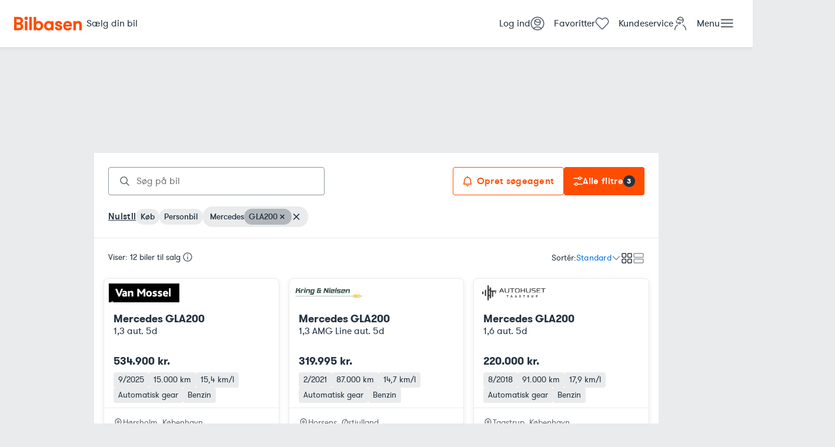

--- FILE ---
content_type: text/html; charset=utf-8
request_url: https://www.bilbasen.dk/brugt/bil/mercedes/gla200
body_size: 84324
content:
<!DOCTYPE html><html lang="da"><head><meta charSet="utf-8"/><meta name="viewport" content="width=device-width, initial-scale=1"/><meta name="description" content="Se alle brugte biler til salg på Bilbasen - Danmarks største bilmarked. Søg billige biler og sammenlign priser fra både forhandlere og private."/><link rel="icon" href="/favicon.ico"/><link rel="preconnect" href="https://billeder.bilbasen.dk"/><title>Mercedes GLA200 - 12 brugte til salg på Bilbasen</title><link rel="canonical" href="https://www.bilbasen.dk/brugt/bil/mercedes/gla200"/><script type="application/ld+json">{"@context":"https://schema.org","@type":"BreadcrumbList","itemListElement":[{"@type":"ListItem","position":1,"name":"Forside","item":"/"},{"@type":"ListItem","position":2,"name":"Brugte biler","item":"/brugt/bil"},{"@type":"ListItem","position":3,"name":"Mercedes","item":"/brugt/bil/mercedes"},{"@type":"ListItem","position":4,"name":"GLA200","item":"/brugt/bil/mercedes/gla200"}]}</script><script type="application/ld+json">{"@context":"https://schema.org","@type":"ItemList","numberOfItems":12,"itemListElement":[{"@type":"Product","image":["https://billeder.bilbasen.dk/bilinfo/5edfe0fa-5e30-401e-b097-fdac16c5dba2.jpeg?class=S640X640","https://billeder.bilbasen.dk/bilinfo/8b313c63-ae44-4321-ace3-957d90034203.jpeg?class=S640X640"],"position":"1","name":"Mercedes GLA200 1,3 aut. 5d","url":"https://www.bilbasen.dk/brugt/bil/mercedes/gla200/13-aut-5d/6694326","offers":{"@type":"Offer","price":534900,"priceCurrency":"DKK"}},{"@type":"Product","image":["https://billeder.bilbasen.dk/bilinfo/c7e55bbd-074d-4e7c-b93c-8124678363f7.jpeg?class=S640X640","https://billeder.bilbasen.dk/bilinfo/e2ef3e4f-29dc-4540-a8a8-996ccb51409b.jpeg?class=S640X640","https://billeder.bilbasen.dk/bilinfo/1339dafb-a167-40af-b513-6d4fa7e39f70.jpeg?class=S640X640","https://billeder.bilbasen.dk/bilinfo/cddb8f36-ccd5-42a6-9ed9-7bb0ec918c21.jpeg?class=S640X640","https://billeder.bilbasen.dk/bilinfo/693b5822-f8ed-42db-903a-b23a541bd327.jpeg?class=S640X640","https://billeder.bilbasen.dk/bilinfo/326539e3-ea29-448e-b4d4-a7a3eda1c4d1.jpeg?class=S640X640","https://billeder.bilbasen.dk/bilinfo/39cab7af-5a54-4c78-a21e-1702fe4331c9.jpeg?class=S640X640","https://billeder.bilbasen.dk/bilinfo/e7703a90-e54d-4bdb-bb69-a6af543ba566.jpeg?class=S640X640","https://billeder.bilbasen.dk/bilinfo/bf88d4ff-34f5-49bf-a8df-2da423fd6c0b.jpeg?class=S640X640","https://billeder.bilbasen.dk/bilinfo/832f59bc-c6c3-4792-8018-b2446fd871c0.jpeg?class=S640X640","https://billeder.bilbasen.dk/bilinfo/f5e3dee3-5eef-4882-bdfe-616181a67e87.jpeg?class=S640X640","https://billeder.bilbasen.dk/bilinfo/339a7b0b-51d9-42d8-b6bc-765e842dac41.jpeg?class=S640X640","https://billeder.bilbasen.dk/bilinfo/dd833e6f-2fb0-4394-8dae-b478eb82eac2.jpeg?class=S640X640","https://billeder.bilbasen.dk/bilinfo/8b362556-c6d1-4d42-a017-36d5c3aef59f.jpeg?class=S640X640","https://billeder.bilbasen.dk/bilinfo/515e8a89-3db6-40bc-8290-dfc76cb95e3b.jpeg?class=S640X640","https://billeder.bilbasen.dk/bilinfo/0f79187b-e4f4-4208-8a68-83c96f841785.jpeg?class=S640X640","https://billeder.bilbasen.dk/bilinfo/d34c9330-c22a-447c-b62d-b453099f9126.jpeg?class=S640X640","https://billeder.bilbasen.dk/bilinfo/f27ed005-bdae-44ae-a2ae-3865a186fb20.jpeg?class=S640X640"],"position":"2","name":"Mercedes GLA200 1,3 AMG Line aut. 5d","url":"https://www.bilbasen.dk/brugt/bil/mercedes/gla200/13-amg-line-aut-5d/6728326","offers":{"@type":"Offer","price":319995,"priceCurrency":"DKK"}},{"@type":"Product","image":["https://billeder.bilbasen.dk/bilinfo/0d2e38d7-88cd-44c5-a669-8af90c6da413.jpeg?class=S640X640","https://billeder.bilbasen.dk/bilinfo/38876c5b-0634-4712-b3ee-cde1535c134a.jpeg?class=S640X640","https://billeder.bilbasen.dk/bilinfo/d1c87c1d-4c83-4350-82a3-a3aad3a48d23.jpeg?class=S640X640","https://billeder.bilbasen.dk/bilinfo/654a42f5-4c20-4f7e-9b81-47ba2e7086ac.jpeg?class=S640X640","https://billeder.bilbasen.dk/bilinfo/43a4569e-b688-47df-83eb-3e6e09532e3e.jpeg?class=S640X640","https://billeder.bilbasen.dk/bilinfo/1ef1c4cd-4d48-4abf-85f5-3d68f6528ce1.jpeg?class=S640X640","https://billeder.bilbasen.dk/bilinfo/6413df5b-6a61-4a85-bddd-3286db78b633.jpeg?class=S640X640","https://billeder.bilbasen.dk/bilinfo/91716d6f-625f-4c67-919a-ffc562a62c12.jpeg?class=S640X640","https://billeder.bilbasen.dk/bilinfo/e68ff2ba-c252-4962-9984-88284db2368c.jpeg?class=S640X640","https://billeder.bilbasen.dk/bilinfo/f30f4eb0-ea03-4b4e-b528-1155af00583f.jpeg?class=S640X640","https://billeder.bilbasen.dk/bilinfo/684913ee-b1f9-4496-abd8-56803e11ee24.jpeg?class=S640X640","https://billeder.bilbasen.dk/bilinfo/cfb40608-e442-493d-9c3b-fb2ba0ef032f.jpeg?class=S640X640","https://billeder.bilbasen.dk/bilinfo/a3b4e1c1-2c5f-460c-9aa5-244ad350ba36.jpeg?class=S640X640","https://billeder.bilbasen.dk/bilinfo/c49aabb2-4565-43b7-9cbb-0f6a0b233c1d.jpeg?class=S640X640","https://billeder.bilbasen.dk/bilinfo/84a47a7a-0ff9-4768-a4de-d49446f1b475.jpeg?class=S640X640"],"position":"3","name":"Mercedes GLA200 1,6 aut. 5d","url":"https://www.bilbasen.dk/brugt/bil/mercedes/gla200/16-aut-5d/6691997","offers":{"@type":"Offer","price":220000,"priceCurrency":"DKK"}},{"@type":"Product","image":["https://billeder.bilbasen.dk/bilinfo/ab6aadaf-b172-414d-940f-917ddf7f9536.jpeg?class=S640X640","https://billeder.bilbasen.dk/bilinfo/15b50573-b434-41d9-b043-220c848c42c2.jpeg?class=S640X640","https://billeder.bilbasen.dk/bilinfo/50dc7c4b-9e77-46ee-92ad-7e809465f2b7.jpeg?class=S640X640","https://billeder.bilbasen.dk/bilinfo/0153cb8c-2806-480c-b778-6c32056fa1d2.jpeg?class=S640X640","https://billeder.bilbasen.dk/bilinfo/44d33d54-d64a-4c65-9d8e-287c43a01bf1.jpeg?class=S640X640","https://billeder.bilbasen.dk/bilinfo/4176f829-77d4-48a3-b49a-ba6a8f310fde.jpeg?class=S640X640","https://billeder.bilbasen.dk/bilinfo/d469a4cd-35c8-4e49-9100-101cad22beac.jpeg?class=S640X640","https://billeder.bilbasen.dk/bilinfo/5969b936-77bf-4f95-b633-22741f5da55f.jpeg?class=S640X640","https://billeder.bilbasen.dk/bilinfo/0bf27cb3-edcd-4c7b-a55d-ef27010ace2f.jpeg?class=S640X640","https://billeder.bilbasen.dk/bilinfo/53ade4eb-cab1-414b-8956-32146c59a0c4.jpeg?class=S640X640","https://billeder.bilbasen.dk/bilinfo/6a851cfa-e02b-4840-bcbb-3cfea8a88b0d.jpeg?class=S640X640","https://billeder.bilbasen.dk/bilinfo/d10b07ca-2cd6-41a5-820e-c971929eda90.jpeg?class=S640X640","https://billeder.bilbasen.dk/bilinfo/f767de05-0584-4f57-a502-5eea98b2cbbf.jpeg?class=S640X640","https://billeder.bilbasen.dk/bilinfo/5288fd52-2d84-480b-bf16-2b134df37610.jpeg?class=S640X640"],"position":"4","name":"Mercedes GLA200 1,6 Final Edition aut. 5d","url":"https://www.bilbasen.dk/brugt/bil/mercedes/gla200/16-final-edition-aut-5d/6556743","offers":{"@type":"Offer","price":225000,"priceCurrency":"DKK"}},{"@type":"Product","image":["https://billeder.bilbasen.dk/bilinfo/3df8e4e5-2eed-475c-8d6c-6c1c01cc0a23.jpeg?class=S640X640","https://billeder.bilbasen.dk/bilinfo/717d7a21-791b-4c90-be3f-f1f59e900c3b.jpeg?class=S640X640","https://billeder.bilbasen.dk/bilinfo/615d480f-586f-441b-a18e-bd91e38c8e5f.jpeg?class=S640X640","https://billeder.bilbasen.dk/bilinfo/03689583-a775-4274-85b1-84bd4bd5840d.jpeg?class=S640X640","https://billeder.bilbasen.dk/bilinfo/283ae197-c17b-4bcb-ad0f-f0fd20b2ab04.jpeg?class=S640X640","https://billeder.bilbasen.dk/bilinfo/fceb6ff1-6a62-4918-9650-11bff97b28e9.jpeg?class=S640X640","https://billeder.bilbasen.dk/bilinfo/eab26340-4dc2-40d3-be70-e26bb8aa7799.jpeg?class=S640X640","https://billeder.bilbasen.dk/bilinfo/6dade78b-dc8c-4361-a2e2-16bb0eeb0548.jpeg?class=S640X640","https://billeder.bilbasen.dk/bilinfo/f339310c-90f3-449b-9828-0f790910886b.jpeg?class=S640X640","https://billeder.bilbasen.dk/bilinfo/5007e361-9f86-4ecc-91d0-355e117498b5.jpeg?class=S640X640","https://billeder.bilbasen.dk/bilinfo/9e9931f6-cebe-45d0-8d88-1c65ce9de49f.jpeg?class=S640X640","https://billeder.bilbasen.dk/bilinfo/3e30cafe-414c-4742-b3f5-70f39c23554b.jpeg?class=S640X640","https://billeder.bilbasen.dk/bilinfo/be572844-dbad-434f-b5b2-2d3a3e82e76b.jpeg?class=S640X640","https://billeder.bilbasen.dk/bilinfo/5c20ba40-d169-4d33-bfb0-b2f7729c1957.jpeg?class=S640X640"],"position":"5","name":"Mercedes GLA200 1,3 Progressive Line aut. 5d","url":"https://www.bilbasen.dk/brugt/bil/mercedes/gla200/13-progressive-line-aut-5d/6784690","offers":{"@type":"Offer","price":274900,"priceCurrency":"DKK"}},{"@type":"Product","image":["https://billeder.bilbasen.dk/bilinfo/f71d391c-8d81-464d-b2c9-0fc9747f2065.jpeg?class=S640X640","https://billeder.bilbasen.dk/bilinfo/d0016747-9417-422b-9a99-c7c5dba988d3.jpeg?class=S640X640","https://billeder.bilbasen.dk/bilinfo/6afd1c35-4f04-417f-bdb4-35759aacab76.jpeg?class=S640X640","https://billeder.bilbasen.dk/bilinfo/32c00c6c-6691-488e-911c-0f7d6cacb737.jpeg?class=S640X640","https://billeder.bilbasen.dk/bilinfo/33b3d450-9ece-4b81-a7be-a93955556aa8.jpeg?class=S640X640","https://billeder.bilbasen.dk/bilinfo/17813d1f-146b-4b42-bf38-6815137b83d5.jpeg?class=S640X640","https://billeder.bilbasen.dk/bilinfo/ccc541c1-1382-48db-bdac-80f2a0e4a1ee.jpeg?class=S640X640","https://billeder.bilbasen.dk/bilinfo/5783d710-d655-454e-bf17-24157d0eccbc.jpeg?class=S640X640","https://billeder.bilbasen.dk/bilinfo/696e1a03-abac-4e97-8e47-c612267e7af3.jpeg?class=S640X640","https://billeder.bilbasen.dk/bilinfo/3682671f-c53b-4c5f-a4d4-cbd9bfbf92a1.jpeg?class=S640X640","https://billeder.bilbasen.dk/bilinfo/965cc04e-25eb-4659-9d36-4f7b341ac313.jpeg?class=S640X640","https://billeder.bilbasen.dk/bilinfo/3559db8a-75d9-43b9-9f17-c5ff40291729.jpeg?class=S640X640","https://billeder.bilbasen.dk/bilinfo/ca7da1ed-d87f-407a-80e5-db7f64af588a.jpeg?class=S640X640","https://billeder.bilbasen.dk/bilinfo/aeb2c3d6-b296-4c90-86ab-96a36cbcd2cf.jpeg?class=S640X640","https://billeder.bilbasen.dk/bilinfo/eb2b9b34-2cce-4fd6-b4d1-5d4d98b3beb9.jpeg?class=S640X640","https://billeder.bilbasen.dk/bilinfo/1e202315-a476-4a13-abcb-bf5b8d381a0d.jpeg?class=S640X640","https://billeder.bilbasen.dk/bilinfo/245f5542-26ed-4887-8c4d-7a22d2d584ee.jpeg?class=S640X640","https://billeder.bilbasen.dk/bilinfo/e2298d0d-9e29-4513-b2b0-bc46e9b60f44.jpeg?class=S640X640"],"position":"6","name":"Mercedes GLA200 1,6 Final Edition aut. 5d","url":"https://www.bilbasen.dk/brugt/bil/mercedes/gla200/16-final-edition-aut-5d/6747040","offers":{"@type":"Offer","price":224800,"priceCurrency":"DKK"}},{"@type":"Product","image":["https://billeder.bilbasen.dk/bilbasen/55535fdc-56ae-4424-b8cb-535052a5a8dc.jpeg?class=S640X640","https://billeder.bilbasen.dk/bilbasen/853b98b6-8cba-440f-b206-d9a1632f18ed.jpeg?class=S640X640","https://billeder.bilbasen.dk/bilbasen/2e7e0070-b220-4f4b-871c-9d26d64ccbcd.jpeg?class=S640X640","https://billeder.bilbasen.dk/bilbasen/b095f632-7896-49b2-a779-a91fb6d6bfd4.jpeg?class=S640X640","https://billeder.bilbasen.dk/bilbasen/00b55e85-f273-455f-9508-08b020feb45d.jpeg?class=S640X640","https://billeder.bilbasen.dk/bilbasen/a214af39-e45f-48e8-9e61-c4e9c83aad97.jpeg?class=S640X640"],"position":"7","name":"Mercedes GLA200 1,6 AMG Line aut. 5d","url":"https://www.bilbasen.dk/brugt/bil/mercedes/gla200/16-amg-line-aut-5d/6686910","offers":{"@type":"Offer","price":178000,"priceCurrency":"DKK"}},{"@type":"Product","image":["https://billeder.bilbasen.dk/bilinfo/3a5fad82-59f6-4a71-b7ac-4e6d97b09363.jpeg?class=S640X640"],"position":"8","name":"Mercedes GLA200 1,6 aut. 5d","url":"https://www.bilbasen.dk/brugt/bil/mercedes/gla200/16-aut-5d/6715538","offers":{"@type":"Offer","price":184500,"priceCurrency":"DKK"}},{"@type":"Product","image":["https://billeder.bilbasen.dk/bilinfo/a072f8c9-4958-4b85-8fed-1c38cb9a6384.jpeg?class=S640X640"],"position":"9","name":"Mercedes GLA200 1,6 Final Edition aut. 5d","url":"https://www.bilbasen.dk/brugt/bil/mercedes/gla200/16-final-edition-aut-5d/6767744","offers":{"@type":"Offer","price":239900,"priceCurrency":"DKK"}},{"@type":"Product","image":["https://billeder.bilbasen.dk/bilinfo/47f56556-6ad8-43ca-afde-15c1636a1274.jpeg?class=S640X640"],"position":"10","name":"Mercedes GLA200 1,3 Advantage AMG aut. 5d","url":"https://www.bilbasen.dk/brugt/bil/mercedes/gla200/13-advantage-amg-aut-5d/6749606","offers":{"@type":"Offer","price":364000,"priceCurrency":"DKK"}},{"@type":"Product","image":["https://billeder.bilbasen.dk/bilinfo/886de777-41ef-444f-8386-0d18e69c27ea.jpeg?class=S640X640"],"position":"11","name":"Mercedes GLA200 1,6 aut. 5d","url":"https://www.bilbasen.dk/brugt/bil/mercedes/gla200/16-aut-5d/6615474","offers":{"@type":"Offer","price":179700,"priceCurrency":"DKK"}},{"@type":"Product","image":["https://billeder.bilbasen.dk/bilinfo/14807d35-6387-49fa-8395-77e744078e01.jpeg?class=S640X640"],"position":"12","name":"Mercedes GLA200 1,6 aut. 5d","url":"https://www.bilbasen.dk/brugt/bil/mercedes/gla200/16-aut-5d/6407084","offers":{"@type":"Offer","price":249900,"priceCurrency":"DKK"}}]}</script><meta name="next-head-count" content="9"/><title data-rh="true"></title><link data-rh="true" rel="preload" as="script" href="//sdk-cdn.pulse.m10s.io/versioned/3.2/pulse.min.js"/><link data-rh="true" rel="preload" href="https://cmpv2.bilbasen.dk/unified/wrapperMessagingWithoutDetection.js" as="script"/><style data-rh="true" class="nmp-ads-adnami__midscroll">
				:root {
					--nmp-ads-adnami__midscroll__offset: 0px;
				}
			</style><style data-rh="true" class="nmp-ads-layout__globals">
	:root {
		--nmp-ads-layout__maxContentWidth: 960px;
	}

	@media screen and (max-width: calc(600px - 1px)) {
		:root {
			--nmp-ads-layout__isSmallScreen: initial;
--nmp-ads-layout__isNotSmallScreen:  ;
--nmp-ads-layout__isMediumScreen:  ;
--nmp-ads-layout__isNotMediumScreen: initial;
--nmp-ads-layout__isLargeScreen:  ;
--nmp-ads-layout__isNotLargeScreen: initial;
		}
	}

	@media screen and (min-width: 600px) and (max-width: calc(1120px - 1px)) {
		:root {
			--nmp-ads-layout__isSmallScreen:  ;
--nmp-ads-layout__isNotSmallScreen: initial;
--nmp-ads-layout__isMediumScreen: initial;
--nmp-ads-layout__isNotMediumScreen:  ;
--nmp-ads-layout__isLargeScreen:  ;
--nmp-ads-layout__isNotLargeScreen: initial;
		}
	}

	@media screen and (min-width: 1120px) {
		:root {
			--nmp-ads-layout__isSmallScreen:  ;
--nmp-ads-layout__isNotSmallScreen: initial;
--nmp-ads-layout__isMediumScreen:  ;
--nmp-ads-layout__isNotMediumScreen: initial;
--nmp-ads-layout__isLargeScreen: initial;
--nmp-ads-layout__isNotLargeScreen:  ;
		}
	}
</style><script data-rh="true">!function(w,d){(w[d]=w[d]||[]).push({pulseSkipGtmPageView:!0,pulseSkipGtmSdk:!0,pulseSkipGtmTracking:!0})}(window,'dataLayer')</script><script data-rh="true">!function(w,d){w[d]=w[d]||[],w[d].push({CMP_GTM_Skip:!0})}(window,'dataLayer')</script><script data-rh="true">function _typeof(t){return(_typeof="function"==typeof Symbol&&"symbol"==typeof Symbol.iterator?function(t){return typeof t}:function(t){return t&&"function"==typeof Symbol&&t.constructor===Symbol&&t!==Symbol.prototype?"symbol":typeof t})(t)}!function(){var t=function(){var t,e,o=[],n=window,r=n;for(;r;){try{if(r.frames.__tcfapiLocator){t=r;break}}catch(t){}if(r===n.top)break;r=r.parent}t||(!function t(){var e=n.document,o=!!n.frames.__tcfapiLocator;if(!o)if(e.body){var r=e.createElement("iframe");r.style.cssText="display:none",r.name="__tcfapiLocator",e.body.appendChild(r)}else setTimeout(t,5);return!o}(),n.__tcfapi=function(){for(var t=arguments.length,n=new Array(t),r=0;r<t;r++)n[r]=arguments[r];if(!n.length)return o;"setGdprApplies"===n[0]?n.length>3&&2===parseInt(n[1],10)&&"boolean"==typeof n[3]&&(e=n[3],"function"==typeof n[2]&&n[2]("set",!0)):"ping"===n[0]?"function"==typeof n[2]&&n[2]({gdprApplies:e,cmpLoaded:!1,cmpStatus:"stub"}):o.push(n)},n.addEventListener("message",(function(t){var e="string"==typeof t.data,o={};if(e)try{o=JSON.parse(t.data)}catch(t){}else o=t.data;var n="object"===_typeof(o)&&null!==o?o.__tcfapiCall:null;n&&window.__tcfapi(n.command,n.version,(function(o,r){var a={__tcfapiReturn:{returnValue:o,success:r,callId:n.callId}};t&&t.source&&t.source.postMessage&&t.source.postMessage(e?JSON.stringify(a):a,"*")}),n.parameter)}),!1))};"undefined"!=typeof module?module.exports=t:t()}();</script><link data-next-font="" rel="preconnect" href="/" crossorigin="anonymous"/><link rel="preload" href="/bas-srp-site/_next/static/css/32ba8525f657fce8.css" as="style"/><link rel="stylesheet" href="/bas-srp-site/_next/static/css/32ba8525f657fce8.css" data-n-g=""/><link rel="preload" href="/bas-srp-site/_next/static/css/b8e5fc59becfcda9.css" as="style"/><link rel="stylesheet" href="/bas-srp-site/_next/static/css/b8e5fc59becfcda9.css" data-n-p=""/><noscript data-n-css=""></noscript><script defer="" nomodule="" src="/bas-srp-site/_next/static/chunks/polyfills-42372ed130431b0a.js"></script><script src="/bas-srp-site/_next/static/chunks/webpack-f58e2f3fa308cffd.js" defer=""></script><script src="/bas-srp-site/_next/static/chunks/framework-ada8c3131db50756.js" defer=""></script><script src="/bas-srp-site/_next/static/chunks/main-e6739351e8e6a9ae.js" defer=""></script><script src="/bas-srp-site/_next/static/chunks/pages/_app-6f1020856fd04c1d.js" defer=""></script><script src="/bas-srp-site/_next/static/chunks/762-696d85bebfdf38aa.js" defer=""></script><script src="/bas-srp-site/_next/static/chunks/61-ca257256c5f97f8f.js" defer=""></script><script src="/bas-srp-site/_next/static/chunks/450-f0030981b65a7c2f.js" defer=""></script><script src="/bas-srp-site/_next/static/chunks/pages/brugt/%5B...path%5D-1860946c233212fd.js" defer=""></script><script src="/bas-srp-site/_next/static/6Jj2uRC1936wrPy1HoMOw/_buildManifest.js" defer=""></script><script src="/bas-srp-site/_next/static/6Jj2uRC1936wrPy1HoMOw/_ssgManifest.js" defer=""></script></head><body><div id="__next"><header class="Header_header__rIoLV"><a href="/" class="Header_logo__DMGHi" data-e2e="bb-logo"><svg xmlns="http://www.w3.org/2000/svg" viewBox="0 0 240 50"><path d="M38.2 16.8h8.7v32h-8.7v-32zM42.6.4c-1.7 0-3.1.6-4.3 1.8s-1.8 2.6-1.8 4.3.6 3.1 1.8 4.3 2.6 1.8 4.3 1.8 3.1-.6 4.3-1.8 1.8-2.6 1.8-4.3-.6-3.1-1.8-4.3C45.7 1 44.3.4 42.6.4m11.3 1.1h8.7v47.2h-8.7V1.5zm114.2 31.6c-.8-.7-1.8-1.3-2.9-1.8-1-.4-2-.9-3.1-1.3-1.4-.5-2.6-1-3.7-1.3-1-.4-1.9-.7-2.5-1s-1-.6-1.3-.9c-.2-.3-.3-.6-.3-1.1 0-.8.3-1.4.9-1.8.7-.5 1.6-.7 2.6-.7 1.5 0 2.5.3 3.1 1s.9 1.6.9 2.9v.8h8.5v-.8c0-1.6-.3-3.1-1-4.5s-1.6-2.5-2.7-3.5-2.4-1.7-3.9-2.3c-2.9-1.1-6.5-1-9.4-.2-1.5.4-2.8 1-3.9 1.8s-2 1.8-2.7 3-1 2.6-1 4.2c0 1.4.2 2.6.6 3.6.4 1 1 1.9 1.7 2.6s1.5 1.2 2.5 1.7c.9.5 1.9.9 3 1.3 1.6.6 3 1.1 4.2 1.5 1.1.4 2.1.7 2.8 1.1.7.3 1.2.7 1.5 1s.4.7.4 1.2c0 1.3-.6 1.8-1 2-.8.5-1.9.7-3.1.7-1.5 0-2.8-.4-3.7-1.1-.9-.6-1.3-1.8-1.3-3.5v-.8h-8.5v.8c0 1.9.4 3.6 1.1 5.1.7 1.5 1.7 2.7 3 3.7 1.2 1 2.6 1.8 4.2 2.3 1.5.5 3.2.8 4.9.8s3.3-.2 4.9-.6c1.6-.4 3-1 4.1-1.8 1.2-.8 2.2-1.9 2.9-3.2s1-2.8 1-4.5c0-1.5-.3-2.8-.8-3.8-.4-1-1.1-1.9-2-2.6M234 17.2c1.6.8 2.9 1.9 3.9 3.3.8 1.2 1.4 2.6 1.7 4.1.3 1.4.4 3.2.4 5.4v18.9h-8.7V32.3c0-1.2-.1-2.4-.3-3.5-.2-1-.5-1.9-1-2.6-.4-.7-1-1.2-1.7-1.6s-1.6-.6-2.8-.6c-2.2 0-3.8.7-4.8 2.3-1.1 1.6-1.7 3.7-1.7 6.1v16.5h-8.7v-32h8.7V20s2.2-4 9.1-4c3.8 0 5.9 1.2 5.9 1.2m-202.8 13c-.6-1.4-1.4-2.5-2.4-3.4-.9-.9-1.9-1.6-3-2.1-.1 0-.1-.1-.2-.1l.6-.3c1-.6 2-1.3 2.8-2.2.8-.9 1.5-2 2-3.2s.8-2.6.8-4.2c0-1.2-.2-2.6-.5-4.1-.4-1.6-1.1-3-2.3-4.3C27.9 5 26.3 3.9 24.3 3s-4.7-1.3-7.9-1.3H0v47.2h16.4c3.2 0 5.9-.5 8-1.4s3.7-2.1 4.8-3.5c1.2-1.4 2-2.9 2.4-4.5s.6-3 .6-4.2c0-2.1-.3-3.7-1-5.1m-8.7-13.1c-.1.6-.4 1.2-.9 1.7-.4.5-1.1 1-1.9 1.4s-2 .6-3.4.6H9.1V9.9h7.3c1.4 0 2.5.2 3.4.6.8.4 1.5.9 1.9 1.4.4.6.7 1.1.9 1.7.2.7.2 1.2.2 1.7-.1.5-.1 1.1-.3 1.8M22 38.6c-.4.5-1.1 1-1.9 1.4s-2 .6-3.4.6H9.1V29h7.8c1.3 0 2.4.2 3.2.6.8.4 1.5.9 1.9 1.5.5.6.8 1.2 1 1.9s.3 1.3.3 1.8c0 .6-.1 1.2-.2 1.9-.3.7-.6 1.3-1.1 1.9m109.2-21.8V20c-.9-1.3-2.4-2.5-4.3-3.2-1.3-.5-2.8-.8-4.2-.8-1.8 0-3.6.3-5.2.8-.5.2-1 .3-1.5.6-2 .9-3.7 2.1-5.2 3.7-1.4 1.5-2.6 3.4-3.4 5.4s-1.2 4.2-1.2 6.4.4 4.4 1.2 6.4c.8 2 1.9 3.8 3.4 5.4 1.4 1.6 3.2 2.8 5.2 3.7l1.5.6c1.6.5 3.3.8 5.2.8 1.5 0 2.9-.3 4.2-.8 1.9-.7 3.5-1.9 4.3-3.2V49h8.7V17h-8.7v-.2zm-.6 19.4c-.4 1.1-1 2-1.7 2.8s-1.6 1.4-2.6 1.9-2.1.7-3.3.7c-1.2 0-2.3-.2-3.3-.7s-1.8-1.1-2.5-1.9c-.7-.8-1.3-1.7-1.6-2.8-.4-1.1-.6-2.2-.6-3.4s.2-2.4.6-3.4c.4-1.1.9-2 1.6-2.8s1.6-1.4 2.5-1.9c1-.5 2.1-.7 3.3-.7 1.2 0 2.3.2 3.3.7s1.9 1.1 2.6 1.9 1.3 1.7 1.7 2.8c.4 1.1.6 2.2.6 3.4 0 1.2-.2 2.3-.6 3.4m-61 12.6h8.7v-3.2c.9 1.3 2.4 2.5 4.3 3.2 1.3.5 2.8.8 4.2.8 1.8 0 3.6-.3 5.2-.8.5-.2 1-.3 1.5-.6 2-.9 3.7-2.1 5.2-3.7 1.4-1.5 2.6-3.4 3.4-5.4s1.2-4.2 1.2-6.4-.4-4.4-1.2-6.4c-.8-2-1.9-3.8-3.4-5.4-1.4-1.6-3.2-2.8-5.2-3.7l-1.5-.6c-1.6-.5-3.3-.8-5.2-.8-1.5 0-2.9.3-4.2.8-1.9.7-3.5 1.9-4.3 3.2V1.5h-8.7v47.3zm9.3-19.4c.4-1.1 1-2 1.7-2.8s1.6-1.4 2.6-1.9 2.1-.7 3.3-.7c1.2 0 2.3.2 3.3.7s1.8 1.1 2.6 1.9c.7.8 1.3 1.7 1.6 2.8.4 1.1.6 2.2.6 3.4 0 1.2-.2 2.4-.6 3.4-.4 1.1-.9 2-1.6 2.8s-1.6 1.4-2.6 1.9-2.1.7-3.3.7c-1.2 0-2.3-.2-3.3-.7s-1.9-1.1-2.6-1.9c-.7-.8-1.3-1.7-1.7-2.8-.4-1.1-.6-2.2-.6-3.4s.2-2.4.6-3.4M204 24.8c-.8-1.7-1.8-3.3-3.2-4.6-1.4-1.3-2.9-2.3-4.8-3.1-1.8-.7-3.8-1.1-5.8-1.1-2.5 0-4.7.4-6.7 1.3-2 .8-3.6 2-5 3.6-1.3 1.5-2.4 3.3-3.1 5.4-.7 2-1.1 4.2-1.1 6.6 0 2.3.3 4.5 1 6.5.7 2.1 1.7 3.9 3 5.4s3 2.7 5 3.6c2 .9 4.3 1.3 7 1.3 2 0 3.9-.3 5.5-.9 1.6-.6 3.1-1.3 4.3-2.3s2.3-2.1 3-3.4c.8-1.3 1.3-2.6 1.5-4v-.2H196c-.4.9-.9 1.6-1.7 2.3-.8.6-2.1 1-3.9 1-1.4 0-2.5-.2-3.4-.6-.9-.4-1.6-.9-2.1-1.5-.6-.6-1-1.4-1.2-2.2-.2-.6-.4-1.3-.5-2.3h21.6c.6-3.2.7-7.7-.8-10.8m-19-.1c1.3-1.1 3-1.7 5-1.7s3.5.6 4.7 1.8c1.1 1 1.6 2.4 1.8 4.4h-13.4c.2-2.2.8-3.6 1.9-4.5"></path></svg></a><div class="Header_actions___NtOe"><div><a data-e2e="link-0" href="/saelg-din-brugte-bil" class="Header_action__XVtdJ Header_largeAndUp__eTSs6"><span class="">Sælg din bil</span></a></div><div><a data-e2e="link-1" href="/bruger/log-ind" class="Header_action__XVtdJ"><span class="Header_text__mgq1O">Log ind</span><img src="/bas-srp-site/icons/User.svg" alt="User" height="24" width="24" class="Header_icon__C49kn"/></a><a href="/mine/favoritter" class="Header_action__XVtdJ" data-e2e="favorite-link"><span class="Header_text__mgq1O">Favoritter</span><div class="Header_favoritesIcon__E_F6X"><svg xmlns="http://www.w3.org/2000/svg" viewBox="0 0 24 25" fill="none" width="24" height="24" color="#4F5864" class="Header_icon__C49kn"><path clip-rule="evenodd" d="M11.97 22.5c.606 0 .948-.53 1.925-1.565 1.22-1.295 2.397-2.501 3.251-3.408 2.523-2.676 3.515-3.691 4.219-4.484 1.87-2.105 2.113-5.03.845-7.252-1.6-2.8-3.985-3.291-5.268-3.291s-2.2.492-3.82 1.757L12 5.308l-1.093-1.051C9.15 2.755 7.876 2.5 7.06 2.5c-.68 0-3.525 0-5.358 3.291-1.338 2.402-.639 5.36 1.065 7.252.305.34 1.563 1.657 3.745 4.029.878.955 2.122 2.269 3.037 3.266.518.565 1.815 2.162 2.421 2.162Z" stroke="currentColor" stroke-width="1.5"></path></svg></div></a><a data-e2e="link-4" href="/support" class="Header_action__XVtdJ Header_mediumAndUp__rNupl"><span class="Header_text__mgq1O">Kundeservice</span><img src="/bas-srp-site/icons/Support.svg" alt="Support" height="24" width="24" class="Header_icon__C49kn"/></a><button aria-expanded="false" aria-haspopup="dialog" class="Header_action__XVtdJ" data-e2e="menu-button"><span class="Header_text__mgq1O">Menu</span><svg xmlns="http://www.w3.org/2000/svg" viewBox="0 0 24 24" fill="#4F5864" width="24" height="24" class="Header_icon__C49kn"><rect x="1.75781" y="4.5" width="21" height="2" rx="1"></rect><rect x="1.75781" y="10.5" width="21" height="2" rx="1"></rect><rect x="1.75781" y="16.5" width="21" height="2" rx="1"></rect></svg></button></div></div></header><div class="nmp-ads-layout__topscroll"></div><div class="nmp-ads-layout__wrapper"><div class="nmp-ads-layout__wallpaper"></div><div class="nmp-ads-layout__top"></div><div class="nmp-ads-layout__page"><div class="nmp-ads-layout__skyscrapers"></div><div class="nmp-ads-layout__content"><div class="container"><main><div class="srp_stickyActions__uczdk"><section class="SearchActions_actions__HjtWb"><div class="srp_freeTextSearchContainer__tL_zT"><div class="TextField_wrapper__9q_ny FreeTextSearchFilter_search__9B1TF" aria-expanded="false" aria-haspopup="listbox" role="combobox"><svg xmlns="http://www.w3.org/2000/svg" height="16" width="16" viewBox="0 0 16 16" fill="none" style="margin-left:var(--padding-inner-sm);color:var(--color-grey-2);display:inline-flex;flex:none;width:auto"><path d="M8.795 11.803A5.684 5.684 0 1 0 4.348 1.341a5.684 5.684 0 0 0 4.447 10.462ZM11 11l4 4" stroke="currentColor" stroke-width="1.5" stroke-linecap="round" stroke-linejoin="round"></path></svg><input type="search" class="TextField_input__yBhS9" id="SearchSRP" data-e2e="freetext-search" placeholder="Søg på bil" aria-autocomplete="list" value=""/></div></div><div class="srp_searchAgent__bHdum"><button class="Button_button__HqBdQ Button_secondary__1JD7f SearchAgent_searchAgentBtn___Sl_N"><svg width="16" height="18" viewBox="0 0 16 18" fill="none" xmlns="http://www.w3.org/2000/svg"><path d="M6.58496 15.9567C6.77588 16.5693 7.35897 17 8.0021 17C8.64523 17 9.22833 16.5693 9.41924 15.9567" stroke="#FF4B00" stroke-width="1.5" stroke-linecap="round" stroke-linejoin="round"></path><path d="M8 2.60006V1" stroke="#FF4B00" stroke-width="1.5" stroke-linecap="round" stroke-linejoin="round"></path><path d="M7.99986 2.60004C10.964 2.60004 13.3334 5.08302 13.3334 8.01824C13.3334 13.1085 14.4001 13.9783 14.4001 13.9783H1.59961C1.59961 13.9783 2.66632 12.5941 2.66632 8.01824C2.66632 5.1031 5.05936 2.60004 7.99986 2.60004Z" stroke="#FF4B00" stroke-width="1.5" stroke-linecap="round" stroke-linejoin="round"></path></svg><span><span class="SearchAgent_searchAgentBtnText__Hu64r">Opret søgeagent</span></span></button><button data-e2e="all-filters-button" class="Button_button__HqBdQ srp_filtersButton__yHL48"><svg xmlns="http://www.w3.org/2000/svg" height="16" width="16" viewBox="0 0 16 16" fill="none" style="display:inline-flex;flex:none;width:auto"><path d="M1 3h8M7 13h8M13 3h2M1 13h2" stroke="currentColor" stroke-width="1.5" stroke-linecap="round" stroke-linejoin="round"></path><circle cx="11" cy="3" r="2" stroke="currentColor" stroke-width="1.5"></circle><circle cx="5" cy="13" r="2" stroke="currentColor" stroke-width="1.5"></circle></svg><span><span class="FiltersCaption_caption__MY_c3">Alle filtre</span><span class="FiltersCaption_shortCaption__SvHx2">Filtre</span></span><span class="Badge_badge__uKVvd">3</span></button></div></section><div class="Chips_srpChips__9IK_W Chips_showAllChips__Ut_rr" data-e2e="chips"><a style="text-decoration:underline;color:var(--color-primary);font-weight:500;background-color:transparent;outline:none;padding-left:0;padding-right:0" data-e2e="reset-filters" class="Button_button__HqBdQ"><span>Nulstil</span></a><div class="Chip_chip__PvDtd"><span class="caption font-medium">Køb</span></div><div class="Chip_chip__PvDtd"><span class="caption font-medium">Personbil</span></div><div class="Chip_chipWrap__lIPGJ"><div class="Chip_chipParent__Lp23c"><span class="caption font-medium">Mercedes</span></div><div class="Chip_chip__PvDtd"><span class="caption font-medium">GLA200</span><button class="Chip_remove__3BRm5"><svg xmlns="http://www.w3.org/2000/svg" height="17" width="16" viewBox="0 0 16 17" fill="none"><path d="m11 5.5-6 6M5 5.5l6 6" stroke="currentColor" stroke-width="1.5" stroke-linecap="round" stroke-linejoin="round"></path></svg></button></div><button class="Chip_chipWrapRemove__7Pkn_"><svg xmlns="http://www.w3.org/2000/svg" height="17" width="16" viewBox="0 0 16 17" fill="none"><path d="m12.5 4-9 9M3.5 4l9 9" stroke="currentColor" stroke-width="1.5" stroke-linecap="round" stroke-linejoin="round"></path></svg></button></div></div></div><div class="srp_top__DeS8G"><div class="CarAbundance_availableCars__l15RL" data-e2e="abundance">Viser: 12 biler til salg<svg xmlns="http://www.w3.org/2000/svg" height="16" width="16" viewBox="0 0 16 16" fill="none" class="InfoPopover_icon__rhdZ8"><path d="M8 7.5v4" stroke="currentColor" stroke-width="1.5" stroke-miterlimit="10" stroke-linecap="round"></path><path d="M8 4v.5" stroke="currentColor" stroke-width="1.5" stroke-linecap="round" stroke-linejoin="round"></path><path d="M8 1a7 7 0 1 0 0 14A7 7 0 0 0 8 1Z" stroke="currentColor" stroke-width="1.5" stroke-miterlimit="10"></path></svg></div><div class="srp_sortingDisplayControls__qj1MQ caption"><div class="Sorting_sorting__Jbj6V"><span>Sortér:</span><button aria-expanded="false" aria-haspopup="menu" id=":Rckdmral6H1:" class="Button_button__HqBdQ Button_label__ZARoG"><span>Standard</span><svg xmlns="http://www.w3.org/2000/svg" height="17" width="16" viewBox="0 0 16 17" fill="none" style="margin-top:-2px;color:var(--color-grey-3)" aria-hidden="true" focusable="false"><path d="M2.5 6 8 11.5 13.5 6" stroke="currentColor" stroke-width="1.5" stroke-linecap="round" stroke-linejoin="round"></path></svg></button></div><div class="DisplayModeSelect_wrapper__jMFjv"><button title="Gallerivisning"><svg xmlns="http://www.w3.org/2000/svg" height="20" width="20" viewBox="0 0 20 20" fill="none" class="DisplayModeSelect_option__wZZZS DisplayModeSelect_active__9J8J3" aria-hidden="true" focusable="false"><path d="M7.333 2H3.067C2.477 2 2 2.478 2 3.067v4.266c0 .59.478 1.067 1.067 1.067h4.266c.59 0 1.067-.478 1.067-1.067V3.067C8.4 2.477 7.922 2 7.333 2ZM7.333 11.6H3.067c-.59 0-1.067.478-1.067 1.067v4.266C2 17.523 2.478 18 3.067 18h4.266c.59 0 1.067-.477 1.067-1.067v-4.266c0-.59-.478-1.067-1.067-1.067ZM16.933 2h-4.266c-.59 0-1.067.478-1.067 1.067v4.266c0 .59.478 1.067 1.067 1.067h4.266c.59 0 1.067-.478 1.067-1.067V3.067C18 2.477 17.523 2 16.933 2ZM16.933 11.6h-4.266c-.59 0-1.067.478-1.067 1.067v4.266c0 .59.478 1.067 1.067 1.067h4.266c.59 0 1.067-.477 1.067-1.067v-4.266c0-.59-.477-1.067-1.067-1.067Z" stroke="currentColor" stroke-width="1.5" stroke-linecap="round" stroke-linejoin="round"></path></svg><span class="visually-hidden">Gallerivisning</span></button><button title="Listevisning"><svg xmlns="http://www.w3.org/2000/svg" height="20" width="20" viewBox="0 0 20 20" fill="none" class="DisplayModeSelect_option__wZZZS" aria-hidden="true" focusable="false"><path d="M16.933 2H3.067C2.477 2 2 2.478 2 3.067v4.266c0 .59.478 1.067 1.067 1.067h13.866c.59 0 1.067-.478 1.067-1.067V3.067C18 2.477 17.522 2 16.933 2ZM16.933 11.6H3.067c-.59 0-1.067.478-1.067 1.067v4.266C2 17.523 2.478 18 3.067 18h13.866c.59 0 1.067-.478 1.067-1.067v-4.266c0-.59-.478-1.067-1.067-1.067Z" stroke="currentColor" stroke-width="1.5" stroke-linecap="round" stroke-linejoin="round"></path></svg><span class="visually-hidden">Listevisning</span></button></div></div></div><section class="srp_results__2UEV_"><article class="Listing_listing__XwaYe"><a href="https://www.bilbasen.dk/brugt/bil/mercedes/gla200/13-aut-5d/6694326" class="Listing_link__6Z504"></a><div class="Listing_listingWrap__41B9X"><div class="Listing_top__XOOc_"><div class="Listing_banners___mGEq"><img class="Listing_dealerLogoCard__wHl9H" src="https://billeder.bilbasen.dk/bilinfo/c325f055-8c78-4046-98fa-3f4a632d7f12.jpeg?class=S400X400" alt="Forhandlerlogo"/></div></div><div class="Listing_media__WRFl0"><div class="Carousel_carousel__5a7l3 Listing_image__4qVm7"><div class="Carousel_overlay__YajZB"><div class="CarouselIndicator_pagination__dl2P1 Listing_dots__8avTN"><div class="CarouselIndicator_dot-container__SOJTH"><span class="CarouselIndicator_dot__6BC8l CarouselIndicator_active__RoKoF"></span><span class="CarouselIndicator_dot__6BC8l"></span></div></div><button class="Favorites_favoritesButton__w8WSv Listing_favoriteButton__rbTE_"><svg width="32" height="32" viewBox="0 0 32 32" xmlns="http://www.w3.org/2000/svg" class="Favorites_favoritesIcon__b8nGj"><circle cx="16" cy="16" r="16" class="circle"></circle><path class="path" d="M16.0019 23.5L10.0345 16.892C9.50834 16.3248 9.16331 15.6074 9.04523 14.8351C8.92714 14.0628 9.04159 13.272 9.37337 12.5677V12.5677C9.60856 12.042 9.96611 11.5831 10.4148 11.2313C10.8634 10.8794 11.3896 10.6452 11.9472 10.5492C12.5048 10.4532 13.077 10.4982 13.6136 10.6803C14.1503 10.8625 14.6352 11.1763 15.0259 11.5942L16.0019 12.6293L16.9763 11.5951C17.3668 11.1775 17.8515 10.864 18.3878 10.682C18.9242 10.5 19.496 10.455 20.0533 10.5509C20.6106 10.6468 21.1365 10.8808 21.585 11.2324C22.0335 11.5839 22.391 12.0424 22.6262 12.5677V12.5677C22.9583 13.2718 23.0729 14.0625 22.9548 14.8348C22.8367 15.607 22.4915 16.3243 21.9651 16.8912L16.0019 23.5Z" stroke="currentColor" fill="none" stroke-width="1.5" stroke-linecap="round" stroke-linejoin="round"></path></svg></button><button class="Carousel_next__dEo_J IconButton_iconButton__B7ntr"><svg xmlns="http://www.w3.org/2000/svg" height="17" width="16" viewBox="0 0 16 17" fill="none"><path d="m5.5 14.25 5.5-5.5-5.5-5.5" stroke="currentColor" stroke-width="1.5" stroke-linecap="round" stroke-linejoin="round"></path></svg></button><button class="Carousel_prev__A9Yhc IconButton_iconButton__B7ntr"><svg xmlns="http://www.w3.org/2000/svg" height="17" width="16" viewBox="0 0 16 17" fill="none" style="transform:rotateZ(180deg)"><path d="m5.5 14.25 5.5-5.5-5.5-5.5" stroke="currentColor" stroke-width="1.5" stroke-linecap="round" stroke-linejoin="round"></path></svg></button></div><div class="Carousel_slide-container__v3vvI" tabindex="0"><div class="Carousel_slide__niXs2"><a href="https://www.bilbasen.dk/brugt/bil/mercedes/gla200/13-aut-5d/6694326" aria-hidden="true" tabindex="-1" class="Listing_imageLink__l0HVl"><img alt="Mercedes GLA200 1,3 aut. 5d" loading="lazy" decoding="async" data-nimg="fill" class="object-fit-cover" style="position:absolute;height:100%;width:100%;left:0;top:0;right:0;bottom:0;color:transparent" sizes="(max-width: 500px) 100vw, (max-width: 800px) 50vw, 33vw" srcSet="https://billeder.bilbasen.dk/bilinfo/5edfe0fa-5e30-401e-b097-fdac16c5dba2.jpeg?class=S140X140 140w, https://billeder.bilbasen.dk/bilinfo/5edfe0fa-5e30-401e-b097-fdac16c5dba2.jpeg?class=S200X200 200w, https://billeder.bilbasen.dk/bilinfo/5edfe0fa-5e30-401e-b097-fdac16c5dba2.jpeg?class=S225X225 225w, https://billeder.bilbasen.dk/bilinfo/5edfe0fa-5e30-401e-b097-fdac16c5dba2.jpeg?class=S300X300 300w, https://billeder.bilbasen.dk/bilinfo/5edfe0fa-5e30-401e-b097-fdac16c5dba2.jpeg?class=S640X640 640w, https://billeder.bilbasen.dk/bilinfo/5edfe0fa-5e30-401e-b097-fdac16c5dba2.jpeg?class=S960X960 960w" src="https://billeder.bilbasen.dk/bilinfo/5edfe0fa-5e30-401e-b097-fdac16c5dba2.jpeg?class=S960X960"/></a></div><div class="Carousel_slide__niXs2"><a href="https://www.bilbasen.dk/brugt/bil/mercedes/gla200/13-aut-5d/6694326" aria-hidden="true" tabindex="-1" class="Listing_imageLink__l0HVl"><img alt="Mercedes GLA200 1,3 aut. 5d" loading="lazy" decoding="async" data-nimg="fill" class="object-fit-cover" style="position:absolute;height:100%;width:100%;left:0;top:0;right:0;bottom:0;color:transparent" sizes="(max-width: 500px) 100vw, (max-width: 800px) 50vw, 33vw" srcSet="https://billeder.bilbasen.dk/bilinfo/8b313c63-ae44-4321-ace3-957d90034203.jpeg?class=S140X140 140w, https://billeder.bilbasen.dk/bilinfo/8b313c63-ae44-4321-ace3-957d90034203.jpeg?class=S200X200 200w, https://billeder.bilbasen.dk/bilinfo/8b313c63-ae44-4321-ace3-957d90034203.jpeg?class=S225X225 225w, https://billeder.bilbasen.dk/bilinfo/8b313c63-ae44-4321-ace3-957d90034203.jpeg?class=S300X300 300w, https://billeder.bilbasen.dk/bilinfo/8b313c63-ae44-4321-ace3-957d90034203.jpeg?class=S640X640 640w, https://billeder.bilbasen.dk/bilinfo/8b313c63-ae44-4321-ace3-957d90034203.jpeg?class=S960X960 960w" src="https://billeder.bilbasen.dk/bilinfo/8b313c63-ae44-4321-ace3-957d90034203.jpeg?class=S960X960"/></a></div></div></div></div><div class="Listing_makeModel__7yqgs"><div><h3 class="font-bold">Mercedes GLA200</h3>1,3 aut. 5d</div></div><div class="Listing_price__6B3kE"><h3 class="font-bold color-primary">534.900 kr.</h3></div><div class="Listing_details__bkAK3"><ul class="ListingDetails_list__WPBUe"><li class="ListingDetails_listItem___omDg">9/2025</li><li class="ListingDetails_listItem___omDg">15.000 km</li><li class="ListingDetails_listItem___omDg">15,4 km/l</li><li class="ListingDetails_listItem___omDg">Automatisk gear</li><li class="ListingDetails_listItem___omDg">Benzin</li></ul></div><div class="Listing_properties___ptWv"><div>9/2025</div><div>15.000 km</div><div>15,4 km/l</div></div><div class="Listing_description__sCNNM">🚗HIGHLIGHTS:
&lt;&gt; Progressive Advance
&lt;&gt; Natsort
&lt;&gt; Nedfældeligt anhængertræk med ESP trailer stabilisering
&lt;&gt; Active Distance Assist DISTRONIC
&lt;&gt; Active Lane Keeping Assist
&lt;&gt; Active Brake Assist
&lt;&gt; LED High Performance forlygter
&lt;&gt; Multifunktionssportsrat i nappalæder

🚘KOMFORT: THERMATIC automatisk klimaanlæg (2 zoner) | Komfortsæder i ARTICO/Stof Fléron, Sort | Parkeringssensor for og bag | Vinduesvisker med regnsensor | Bakkamera | Dobbelt kopholder | Hastighedsassistent | Opbevaringsnet bag forsæder | Opbevaring i midterkonsol med jalusi-låg | El-opvarmet forsæder | Brilleopbevaring | EASY-PACK el-bagklap | Velourmåtter | Midterarmlæn bag inkl. skilem og kopholdere | Justerbart bagsæde, 2. række, 140mm.

🛡️SIKKERHED: Active Distance Assist DISTRONIC | Active Lane Keeping Assist | Active Brake Assist | Knæairbag | Dæktryksovervågning | Tyveripakke.

🎨DESIGN: 18&quot; letmetalfælge i 5-eget design | Multifunktionssportsrat i nappalæder | Taghimmel, sort | Interiørlister i struktur-look, mørkegrå | Interiørlister i struktur-look, mørkegrå | Tagræling i poleret aluminium.

🎵MULTIMEDIE: MB Navigation | MBUX Advanced function | MBUX multimedia system | DAB radio | Kommunikationsmodel | Live Traffic Information | Touchpad.

⚙️TEKNIK &amp; PERFORMANCE: LED High Performance forlygter | Tirefit | Dæktryksovervågning | Fartpilot | Automatisk barnestolsgenkendelse | Nedfældige bagsæder (40/20/40) | DYNAMIC SELECT | 7G DCT.

Lagernummer: 365862

Der tages forbehold for fejl og mangler i beskrivelsen.</div><div class="Listing_location__nKGQz"><div><svg xmlns="http://www.w3.org/2000/svg" height="17" width="16" viewBox="0 0 16 17" fill="currentColor"><path fill-rule="evenodd" clip-rule="evenodd" d="M2.398 7.25c0-3.272 2.503-5.926 5.6-5.95 3.097.024 5.6 2.678 5.6 5.95 0 1.603-.65 3.152-1.604 4.235L8 15.7l-4.01-4.23c-.947-1.083-1.592-2.625-1.592-4.22Zm9.956 0c0-2.535-1.953-4.613-4.355-4.637-2.403.024-4.356 2.102-4.356 4.637 0 1.174.465 2.41 1.246 3.31L8 13.844l3.098-3.27a5.19 5.19 0 0 0 1.257-3.323Z"></path><path fill-rule="evenodd" clip-rule="evenodd" d="M5.848 7.209c0-1.27.975-2.298 2.177-2.298 1.203 0 2.178 1.029 2.178 2.298 0 1.269-.975 2.298-2.178 2.298-1.202 0-2.177-1.03-2.177-2.298Zm3.11 0c0-.543-.418-.985-.932-.985-.515 0-.934.442-.934.985 0 .543.419.985.934.985.514 0 .933-.442.933-.985Z"></path></svg><span>Hørsholm, København</span></div><img class="Listing_dealerLogoList__Cr3rE" src="https://billeder.bilbasen.dk/bilinfo/c325f055-8c78-4046-98fa-3f4a632d7f12.jpeg?class=S400X400" alt="Forhandlerlogo"/></div></div></article><article class="Listing_listing__XwaYe"><a href="https://www.bilbasen.dk/brugt/bil/mercedes/gla200/13-amg-line-aut-5d/6728326" class="Listing_link__6Z504"></a><div class="Listing_listingWrap__41B9X"><div class="Listing_top__XOOc_"><div class="Listing_banners___mGEq"><img class="Listing_dealerLogoCard__wHl9H" src="https://billeder.bilbasen.dk/bilinfo/6053f0bf-6869-48c8-beb8-50187c5824b1.jpeg?class=S400X400" alt="Forhandlerlogo"/></div></div><div class="Listing_media__WRFl0"><div class="Carousel_carousel__5a7l3 Listing_image__4qVm7"><div class="Carousel_overlay__YajZB"><div class="Listing_mediaIcons__FS1_q"><svg xmlns="http://www.w3.org/2000/svg" height="18" width="18" viewBox="0 0 24 24" fill="none"><path d="M4.5 7h8a2 2 0 0 1 2 2v8h-8a2 2 0 0 1-2-2V7ZM16.5 10.5v3L20 16V8l-3.5 2.5Z" stroke="currentColor" stroke-width="1.5" stroke-linecap="round" stroke-linejoin="round"></path></svg></div><div class="CarouselIndicator_pagination__dl2P1 Listing_dots__8avTN"><div class="CarouselIndicator_dot-container__SOJTH"><span class="CarouselIndicator_dot__6BC8l CarouselIndicator_active__RoKoF"></span><span class="CarouselIndicator_dot__6BC8l"></span><span class="CarouselIndicator_dot__6BC8l"></span><span class="CarouselIndicator_dot__6BC8l"></span><span class="CarouselIndicator_dot__6BC8l"></span><span class="CarouselIndicator_dot__6BC8l"></span><span class="CarouselIndicator_dot__6BC8l"></span><span class="CarouselIndicator_dot__6BC8l"></span><span class="CarouselIndicator_dot__6BC8l"></span><span class="CarouselIndicator_dot__6BC8l"></span><span class="CarouselIndicator_dot__6BC8l"></span><span class="CarouselIndicator_dot__6BC8l"></span><span class="CarouselIndicator_dot__6BC8l"></span><span class="CarouselIndicator_dot__6BC8l"></span><span class="CarouselIndicator_dot__6BC8l"></span><span class="CarouselIndicator_dot__6BC8l"></span><span class="CarouselIndicator_dot__6BC8l"></span><span class="CarouselIndicator_dot__6BC8l"></span></div></div><button class="Favorites_favoritesButton__w8WSv Listing_favoriteButton__rbTE_"><svg width="32" height="32" viewBox="0 0 32 32" xmlns="http://www.w3.org/2000/svg" class="Favorites_favoritesIcon__b8nGj"><circle cx="16" cy="16" r="16" class="circle"></circle><path class="path" d="M16.0019 23.5L10.0345 16.892C9.50834 16.3248 9.16331 15.6074 9.04523 14.8351C8.92714 14.0628 9.04159 13.272 9.37337 12.5677V12.5677C9.60856 12.042 9.96611 11.5831 10.4148 11.2313C10.8634 10.8794 11.3896 10.6452 11.9472 10.5492C12.5048 10.4532 13.077 10.4982 13.6136 10.6803C14.1503 10.8625 14.6352 11.1763 15.0259 11.5942L16.0019 12.6293L16.9763 11.5951C17.3668 11.1775 17.8515 10.864 18.3878 10.682C18.9242 10.5 19.496 10.455 20.0533 10.5509C20.6106 10.6468 21.1365 10.8808 21.585 11.2324C22.0335 11.5839 22.391 12.0424 22.6262 12.5677V12.5677C22.9583 13.2718 23.0729 14.0625 22.9548 14.8348C22.8367 15.607 22.4915 16.3243 21.9651 16.8912L16.0019 23.5Z" stroke="currentColor" fill="none" stroke-width="1.5" stroke-linecap="round" stroke-linejoin="round"></path></svg></button><button class="Carousel_next__dEo_J IconButton_iconButton__B7ntr"><svg xmlns="http://www.w3.org/2000/svg" height="17" width="16" viewBox="0 0 16 17" fill="none"><path d="m5.5 14.25 5.5-5.5-5.5-5.5" stroke="currentColor" stroke-width="1.5" stroke-linecap="round" stroke-linejoin="round"></path></svg></button><button class="Carousel_prev__A9Yhc IconButton_iconButton__B7ntr"><svg xmlns="http://www.w3.org/2000/svg" height="17" width="16" viewBox="0 0 16 17" fill="none" style="transform:rotateZ(180deg)"><path d="m5.5 14.25 5.5-5.5-5.5-5.5" stroke="currentColor" stroke-width="1.5" stroke-linecap="round" stroke-linejoin="round"></path></svg></button></div><div class="Carousel_slide-container__v3vvI" tabindex="0"><div class="Carousel_slide__niXs2"><a href="https://www.bilbasen.dk/brugt/bil/mercedes/gla200/13-amg-line-aut-5d/6728326" aria-hidden="true" tabindex="-1" class="Listing_imageLink__l0HVl"><img alt="Mercedes GLA200 1,3 AMG Line aut. 5d" loading="lazy" decoding="async" data-nimg="fill" class="object-fit-cover" style="position:absolute;height:100%;width:100%;left:0;top:0;right:0;bottom:0;color:transparent" sizes="(max-width: 500px) 100vw, (max-width: 800px) 50vw, 33vw" srcSet="https://billeder.bilbasen.dk/bilinfo/c7e55bbd-074d-4e7c-b93c-8124678363f7.jpeg?class=S140X140 140w, https://billeder.bilbasen.dk/bilinfo/c7e55bbd-074d-4e7c-b93c-8124678363f7.jpeg?class=S200X200 200w, https://billeder.bilbasen.dk/bilinfo/c7e55bbd-074d-4e7c-b93c-8124678363f7.jpeg?class=S225X225 225w, https://billeder.bilbasen.dk/bilinfo/c7e55bbd-074d-4e7c-b93c-8124678363f7.jpeg?class=S300X300 300w, https://billeder.bilbasen.dk/bilinfo/c7e55bbd-074d-4e7c-b93c-8124678363f7.jpeg?class=S640X640 640w, https://billeder.bilbasen.dk/bilinfo/c7e55bbd-074d-4e7c-b93c-8124678363f7.jpeg?class=S960X960 960w" src="https://billeder.bilbasen.dk/bilinfo/c7e55bbd-074d-4e7c-b93c-8124678363f7.jpeg?class=S960X960"/></a></div><div class="Carousel_slide__niXs2"><a href="https://www.bilbasen.dk/brugt/bil/mercedes/gla200/13-amg-line-aut-5d/6728326" aria-hidden="true" tabindex="-1" class="Listing_imageLink__l0HVl"><img alt="Mercedes GLA200 1,3 AMG Line aut. 5d" loading="lazy" decoding="async" data-nimg="fill" class="object-fit-cover" style="position:absolute;height:100%;width:100%;left:0;top:0;right:0;bottom:0;color:transparent" sizes="(max-width: 500px) 100vw, (max-width: 800px) 50vw, 33vw" srcSet="https://billeder.bilbasen.dk/bilinfo/e2ef3e4f-29dc-4540-a8a8-996ccb51409b.jpeg?class=S140X140 140w, https://billeder.bilbasen.dk/bilinfo/e2ef3e4f-29dc-4540-a8a8-996ccb51409b.jpeg?class=S200X200 200w, https://billeder.bilbasen.dk/bilinfo/e2ef3e4f-29dc-4540-a8a8-996ccb51409b.jpeg?class=S225X225 225w, https://billeder.bilbasen.dk/bilinfo/e2ef3e4f-29dc-4540-a8a8-996ccb51409b.jpeg?class=S300X300 300w, https://billeder.bilbasen.dk/bilinfo/e2ef3e4f-29dc-4540-a8a8-996ccb51409b.jpeg?class=S640X640 640w, https://billeder.bilbasen.dk/bilinfo/e2ef3e4f-29dc-4540-a8a8-996ccb51409b.jpeg?class=S960X960 960w" src="https://billeder.bilbasen.dk/bilinfo/e2ef3e4f-29dc-4540-a8a8-996ccb51409b.jpeg?class=S960X960"/></a></div><div class="Carousel_slide__niXs2"><a href="https://www.bilbasen.dk/brugt/bil/mercedes/gla200/13-amg-line-aut-5d/6728326" aria-hidden="true" tabindex="-1" class="Listing_imageLink__l0HVl"><img alt="Mercedes GLA200 1,3 AMG Line aut. 5d" loading="lazy" decoding="async" data-nimg="fill" class="object-fit-cover" style="position:absolute;height:100%;width:100%;left:0;top:0;right:0;bottom:0;color:transparent" sizes="(max-width: 500px) 100vw, (max-width: 800px) 50vw, 33vw" srcSet="https://billeder.bilbasen.dk/bilinfo/1339dafb-a167-40af-b513-6d4fa7e39f70.jpeg?class=S140X140 140w, https://billeder.bilbasen.dk/bilinfo/1339dafb-a167-40af-b513-6d4fa7e39f70.jpeg?class=S200X200 200w, https://billeder.bilbasen.dk/bilinfo/1339dafb-a167-40af-b513-6d4fa7e39f70.jpeg?class=S225X225 225w, https://billeder.bilbasen.dk/bilinfo/1339dafb-a167-40af-b513-6d4fa7e39f70.jpeg?class=S300X300 300w, https://billeder.bilbasen.dk/bilinfo/1339dafb-a167-40af-b513-6d4fa7e39f70.jpeg?class=S640X640 640w, https://billeder.bilbasen.dk/bilinfo/1339dafb-a167-40af-b513-6d4fa7e39f70.jpeg?class=S960X960 960w" src="https://billeder.bilbasen.dk/bilinfo/1339dafb-a167-40af-b513-6d4fa7e39f70.jpeg?class=S960X960"/></a></div><div class="Carousel_slide__niXs2"><a href="https://www.bilbasen.dk/brugt/bil/mercedes/gla200/13-amg-line-aut-5d/6728326" aria-hidden="true" tabindex="-1" class="Listing_imageLink__l0HVl"><img alt="Mercedes GLA200 1,3 AMG Line aut. 5d" loading="lazy" decoding="async" data-nimg="fill" class="object-fit-cover" style="position:absolute;height:100%;width:100%;left:0;top:0;right:0;bottom:0;color:transparent" sizes="(max-width: 500px) 100vw, (max-width: 800px) 50vw, 33vw" srcSet="https://billeder.bilbasen.dk/bilinfo/cddb8f36-ccd5-42a6-9ed9-7bb0ec918c21.jpeg?class=S140X140 140w, https://billeder.bilbasen.dk/bilinfo/cddb8f36-ccd5-42a6-9ed9-7bb0ec918c21.jpeg?class=S200X200 200w, https://billeder.bilbasen.dk/bilinfo/cddb8f36-ccd5-42a6-9ed9-7bb0ec918c21.jpeg?class=S225X225 225w, https://billeder.bilbasen.dk/bilinfo/cddb8f36-ccd5-42a6-9ed9-7bb0ec918c21.jpeg?class=S300X300 300w, https://billeder.bilbasen.dk/bilinfo/cddb8f36-ccd5-42a6-9ed9-7bb0ec918c21.jpeg?class=S640X640 640w, https://billeder.bilbasen.dk/bilinfo/cddb8f36-ccd5-42a6-9ed9-7bb0ec918c21.jpeg?class=S960X960 960w" src="https://billeder.bilbasen.dk/bilinfo/cddb8f36-ccd5-42a6-9ed9-7bb0ec918c21.jpeg?class=S960X960"/></a></div><div class="Carousel_slide__niXs2"><a href="https://www.bilbasen.dk/brugt/bil/mercedes/gla200/13-amg-line-aut-5d/6728326" aria-hidden="true" tabindex="-1" class="Listing_imageLink__l0HVl"><img alt="Mercedes GLA200 1,3 AMG Line aut. 5d" loading="lazy" decoding="async" data-nimg="fill" class="object-fit-cover" style="position:absolute;height:100%;width:100%;left:0;top:0;right:0;bottom:0;color:transparent" sizes="(max-width: 500px) 100vw, (max-width: 800px) 50vw, 33vw" srcSet="https://billeder.bilbasen.dk/bilinfo/693b5822-f8ed-42db-903a-b23a541bd327.jpeg?class=S140X140 140w, https://billeder.bilbasen.dk/bilinfo/693b5822-f8ed-42db-903a-b23a541bd327.jpeg?class=S200X200 200w, https://billeder.bilbasen.dk/bilinfo/693b5822-f8ed-42db-903a-b23a541bd327.jpeg?class=S225X225 225w, https://billeder.bilbasen.dk/bilinfo/693b5822-f8ed-42db-903a-b23a541bd327.jpeg?class=S300X300 300w, https://billeder.bilbasen.dk/bilinfo/693b5822-f8ed-42db-903a-b23a541bd327.jpeg?class=S640X640 640w, https://billeder.bilbasen.dk/bilinfo/693b5822-f8ed-42db-903a-b23a541bd327.jpeg?class=S960X960 960w" src="https://billeder.bilbasen.dk/bilinfo/693b5822-f8ed-42db-903a-b23a541bd327.jpeg?class=S960X960"/></a></div><div class="Carousel_slide__niXs2"><a href="https://www.bilbasen.dk/brugt/bil/mercedes/gla200/13-amg-line-aut-5d/6728326" aria-hidden="true" tabindex="-1" class="Listing_imageLink__l0HVl"><img alt="Mercedes GLA200 1,3 AMG Line aut. 5d" loading="lazy" decoding="async" data-nimg="fill" class="object-fit-cover" style="position:absolute;height:100%;width:100%;left:0;top:0;right:0;bottom:0;color:transparent" sizes="(max-width: 500px) 100vw, (max-width: 800px) 50vw, 33vw" srcSet="https://billeder.bilbasen.dk/bilinfo/326539e3-ea29-448e-b4d4-a7a3eda1c4d1.jpeg?class=S140X140 140w, https://billeder.bilbasen.dk/bilinfo/326539e3-ea29-448e-b4d4-a7a3eda1c4d1.jpeg?class=S200X200 200w, https://billeder.bilbasen.dk/bilinfo/326539e3-ea29-448e-b4d4-a7a3eda1c4d1.jpeg?class=S225X225 225w, https://billeder.bilbasen.dk/bilinfo/326539e3-ea29-448e-b4d4-a7a3eda1c4d1.jpeg?class=S300X300 300w, https://billeder.bilbasen.dk/bilinfo/326539e3-ea29-448e-b4d4-a7a3eda1c4d1.jpeg?class=S640X640 640w, https://billeder.bilbasen.dk/bilinfo/326539e3-ea29-448e-b4d4-a7a3eda1c4d1.jpeg?class=S960X960 960w" src="https://billeder.bilbasen.dk/bilinfo/326539e3-ea29-448e-b4d4-a7a3eda1c4d1.jpeg?class=S960X960"/></a></div><div class="Carousel_slide__niXs2"><a href="https://www.bilbasen.dk/brugt/bil/mercedes/gla200/13-amg-line-aut-5d/6728326" aria-hidden="true" tabindex="-1" class="Listing_imageLink__l0HVl"><img alt="Mercedes GLA200 1,3 AMG Line aut. 5d" loading="lazy" decoding="async" data-nimg="fill" class="object-fit-cover" style="position:absolute;height:100%;width:100%;left:0;top:0;right:0;bottom:0;color:transparent" sizes="(max-width: 500px) 100vw, (max-width: 800px) 50vw, 33vw" srcSet="https://billeder.bilbasen.dk/bilinfo/39cab7af-5a54-4c78-a21e-1702fe4331c9.jpeg?class=S140X140 140w, https://billeder.bilbasen.dk/bilinfo/39cab7af-5a54-4c78-a21e-1702fe4331c9.jpeg?class=S200X200 200w, https://billeder.bilbasen.dk/bilinfo/39cab7af-5a54-4c78-a21e-1702fe4331c9.jpeg?class=S225X225 225w, https://billeder.bilbasen.dk/bilinfo/39cab7af-5a54-4c78-a21e-1702fe4331c9.jpeg?class=S300X300 300w, https://billeder.bilbasen.dk/bilinfo/39cab7af-5a54-4c78-a21e-1702fe4331c9.jpeg?class=S640X640 640w, https://billeder.bilbasen.dk/bilinfo/39cab7af-5a54-4c78-a21e-1702fe4331c9.jpeg?class=S960X960 960w" src="https://billeder.bilbasen.dk/bilinfo/39cab7af-5a54-4c78-a21e-1702fe4331c9.jpeg?class=S960X960"/></a></div><div class="Carousel_slide__niXs2"><a href="https://www.bilbasen.dk/brugt/bil/mercedes/gla200/13-amg-line-aut-5d/6728326" aria-hidden="true" tabindex="-1" class="Listing_imageLink__l0HVl"><img alt="Mercedes GLA200 1,3 AMG Line aut. 5d" loading="lazy" decoding="async" data-nimg="fill" class="object-fit-cover" style="position:absolute;height:100%;width:100%;left:0;top:0;right:0;bottom:0;color:transparent" sizes="(max-width: 500px) 100vw, (max-width: 800px) 50vw, 33vw" srcSet="https://billeder.bilbasen.dk/bilinfo/e7703a90-e54d-4bdb-bb69-a6af543ba566.jpeg?class=S140X140 140w, https://billeder.bilbasen.dk/bilinfo/e7703a90-e54d-4bdb-bb69-a6af543ba566.jpeg?class=S200X200 200w, https://billeder.bilbasen.dk/bilinfo/e7703a90-e54d-4bdb-bb69-a6af543ba566.jpeg?class=S225X225 225w, https://billeder.bilbasen.dk/bilinfo/e7703a90-e54d-4bdb-bb69-a6af543ba566.jpeg?class=S300X300 300w, https://billeder.bilbasen.dk/bilinfo/e7703a90-e54d-4bdb-bb69-a6af543ba566.jpeg?class=S640X640 640w, https://billeder.bilbasen.dk/bilinfo/e7703a90-e54d-4bdb-bb69-a6af543ba566.jpeg?class=S960X960 960w" src="https://billeder.bilbasen.dk/bilinfo/e7703a90-e54d-4bdb-bb69-a6af543ba566.jpeg?class=S960X960"/></a></div><div class="Carousel_slide__niXs2"><a href="https://www.bilbasen.dk/brugt/bil/mercedes/gla200/13-amg-line-aut-5d/6728326" aria-hidden="true" tabindex="-1" class="Listing_imageLink__l0HVl"><img alt="Mercedes GLA200 1,3 AMG Line aut. 5d" loading="lazy" decoding="async" data-nimg="fill" class="object-fit-cover" style="position:absolute;height:100%;width:100%;left:0;top:0;right:0;bottom:0;color:transparent" sizes="(max-width: 500px) 100vw, (max-width: 800px) 50vw, 33vw" srcSet="https://billeder.bilbasen.dk/bilinfo/bf88d4ff-34f5-49bf-a8df-2da423fd6c0b.jpeg?class=S140X140 140w, https://billeder.bilbasen.dk/bilinfo/bf88d4ff-34f5-49bf-a8df-2da423fd6c0b.jpeg?class=S200X200 200w, https://billeder.bilbasen.dk/bilinfo/bf88d4ff-34f5-49bf-a8df-2da423fd6c0b.jpeg?class=S225X225 225w, https://billeder.bilbasen.dk/bilinfo/bf88d4ff-34f5-49bf-a8df-2da423fd6c0b.jpeg?class=S300X300 300w, https://billeder.bilbasen.dk/bilinfo/bf88d4ff-34f5-49bf-a8df-2da423fd6c0b.jpeg?class=S640X640 640w, https://billeder.bilbasen.dk/bilinfo/bf88d4ff-34f5-49bf-a8df-2da423fd6c0b.jpeg?class=S960X960 960w" src="https://billeder.bilbasen.dk/bilinfo/bf88d4ff-34f5-49bf-a8df-2da423fd6c0b.jpeg?class=S960X960"/></a></div><div class="Carousel_slide__niXs2"><a href="https://www.bilbasen.dk/brugt/bil/mercedes/gla200/13-amg-line-aut-5d/6728326" aria-hidden="true" tabindex="-1" class="Listing_imageLink__l0HVl"><img alt="Mercedes GLA200 1,3 AMG Line aut. 5d" loading="lazy" decoding="async" data-nimg="fill" class="object-fit-cover" style="position:absolute;height:100%;width:100%;left:0;top:0;right:0;bottom:0;color:transparent" sizes="(max-width: 500px) 100vw, (max-width: 800px) 50vw, 33vw" srcSet="https://billeder.bilbasen.dk/bilinfo/832f59bc-c6c3-4792-8018-b2446fd871c0.jpeg?class=S140X140 140w, https://billeder.bilbasen.dk/bilinfo/832f59bc-c6c3-4792-8018-b2446fd871c0.jpeg?class=S200X200 200w, https://billeder.bilbasen.dk/bilinfo/832f59bc-c6c3-4792-8018-b2446fd871c0.jpeg?class=S225X225 225w, https://billeder.bilbasen.dk/bilinfo/832f59bc-c6c3-4792-8018-b2446fd871c0.jpeg?class=S300X300 300w, https://billeder.bilbasen.dk/bilinfo/832f59bc-c6c3-4792-8018-b2446fd871c0.jpeg?class=S640X640 640w, https://billeder.bilbasen.dk/bilinfo/832f59bc-c6c3-4792-8018-b2446fd871c0.jpeg?class=S960X960 960w" src="https://billeder.bilbasen.dk/bilinfo/832f59bc-c6c3-4792-8018-b2446fd871c0.jpeg?class=S960X960"/></a></div><div class="Carousel_slide__niXs2"><a href="https://www.bilbasen.dk/brugt/bil/mercedes/gla200/13-amg-line-aut-5d/6728326" aria-hidden="true" tabindex="-1" class="Listing_imageLink__l0HVl"><img alt="Mercedes GLA200 1,3 AMG Line aut. 5d" loading="lazy" decoding="async" data-nimg="fill" class="object-fit-cover" style="position:absolute;height:100%;width:100%;left:0;top:0;right:0;bottom:0;color:transparent" sizes="(max-width: 500px) 100vw, (max-width: 800px) 50vw, 33vw" srcSet="https://billeder.bilbasen.dk/bilinfo/f5e3dee3-5eef-4882-bdfe-616181a67e87.jpeg?class=S140X140 140w, https://billeder.bilbasen.dk/bilinfo/f5e3dee3-5eef-4882-bdfe-616181a67e87.jpeg?class=S200X200 200w, https://billeder.bilbasen.dk/bilinfo/f5e3dee3-5eef-4882-bdfe-616181a67e87.jpeg?class=S225X225 225w, https://billeder.bilbasen.dk/bilinfo/f5e3dee3-5eef-4882-bdfe-616181a67e87.jpeg?class=S300X300 300w, https://billeder.bilbasen.dk/bilinfo/f5e3dee3-5eef-4882-bdfe-616181a67e87.jpeg?class=S640X640 640w, https://billeder.bilbasen.dk/bilinfo/f5e3dee3-5eef-4882-bdfe-616181a67e87.jpeg?class=S960X960 960w" src="https://billeder.bilbasen.dk/bilinfo/f5e3dee3-5eef-4882-bdfe-616181a67e87.jpeg?class=S960X960"/></a></div><div class="Carousel_slide__niXs2"><a href="https://www.bilbasen.dk/brugt/bil/mercedes/gla200/13-amg-line-aut-5d/6728326" aria-hidden="true" tabindex="-1" class="Listing_imageLink__l0HVl"><img alt="Mercedes GLA200 1,3 AMG Line aut. 5d" loading="lazy" decoding="async" data-nimg="fill" class="object-fit-cover" style="position:absolute;height:100%;width:100%;left:0;top:0;right:0;bottom:0;color:transparent" sizes="(max-width: 500px) 100vw, (max-width: 800px) 50vw, 33vw" srcSet="https://billeder.bilbasen.dk/bilinfo/339a7b0b-51d9-42d8-b6bc-765e842dac41.jpeg?class=S140X140 140w, https://billeder.bilbasen.dk/bilinfo/339a7b0b-51d9-42d8-b6bc-765e842dac41.jpeg?class=S200X200 200w, https://billeder.bilbasen.dk/bilinfo/339a7b0b-51d9-42d8-b6bc-765e842dac41.jpeg?class=S225X225 225w, https://billeder.bilbasen.dk/bilinfo/339a7b0b-51d9-42d8-b6bc-765e842dac41.jpeg?class=S300X300 300w, https://billeder.bilbasen.dk/bilinfo/339a7b0b-51d9-42d8-b6bc-765e842dac41.jpeg?class=S640X640 640w, https://billeder.bilbasen.dk/bilinfo/339a7b0b-51d9-42d8-b6bc-765e842dac41.jpeg?class=S960X960 960w" src="https://billeder.bilbasen.dk/bilinfo/339a7b0b-51d9-42d8-b6bc-765e842dac41.jpeg?class=S960X960"/></a></div><div class="Carousel_slide__niXs2"><a href="https://www.bilbasen.dk/brugt/bil/mercedes/gla200/13-amg-line-aut-5d/6728326" aria-hidden="true" tabindex="-1" class="Listing_imageLink__l0HVl"><img alt="Mercedes GLA200 1,3 AMG Line aut. 5d" loading="lazy" decoding="async" data-nimg="fill" class="object-fit-cover" style="position:absolute;height:100%;width:100%;left:0;top:0;right:0;bottom:0;color:transparent" sizes="(max-width: 500px) 100vw, (max-width: 800px) 50vw, 33vw" srcSet="https://billeder.bilbasen.dk/bilinfo/dd833e6f-2fb0-4394-8dae-b478eb82eac2.jpeg?class=S140X140 140w, https://billeder.bilbasen.dk/bilinfo/dd833e6f-2fb0-4394-8dae-b478eb82eac2.jpeg?class=S200X200 200w, https://billeder.bilbasen.dk/bilinfo/dd833e6f-2fb0-4394-8dae-b478eb82eac2.jpeg?class=S225X225 225w, https://billeder.bilbasen.dk/bilinfo/dd833e6f-2fb0-4394-8dae-b478eb82eac2.jpeg?class=S300X300 300w, https://billeder.bilbasen.dk/bilinfo/dd833e6f-2fb0-4394-8dae-b478eb82eac2.jpeg?class=S640X640 640w, https://billeder.bilbasen.dk/bilinfo/dd833e6f-2fb0-4394-8dae-b478eb82eac2.jpeg?class=S960X960 960w" src="https://billeder.bilbasen.dk/bilinfo/dd833e6f-2fb0-4394-8dae-b478eb82eac2.jpeg?class=S960X960"/></a></div><div class="Carousel_slide__niXs2"><a href="https://www.bilbasen.dk/brugt/bil/mercedes/gla200/13-amg-line-aut-5d/6728326" aria-hidden="true" tabindex="-1" class="Listing_imageLink__l0HVl"><img alt="Mercedes GLA200 1,3 AMG Line aut. 5d" loading="lazy" decoding="async" data-nimg="fill" class="object-fit-cover" style="position:absolute;height:100%;width:100%;left:0;top:0;right:0;bottom:0;color:transparent" sizes="(max-width: 500px) 100vw, (max-width: 800px) 50vw, 33vw" srcSet="https://billeder.bilbasen.dk/bilinfo/8b362556-c6d1-4d42-a017-36d5c3aef59f.jpeg?class=S140X140 140w, https://billeder.bilbasen.dk/bilinfo/8b362556-c6d1-4d42-a017-36d5c3aef59f.jpeg?class=S200X200 200w, https://billeder.bilbasen.dk/bilinfo/8b362556-c6d1-4d42-a017-36d5c3aef59f.jpeg?class=S225X225 225w, https://billeder.bilbasen.dk/bilinfo/8b362556-c6d1-4d42-a017-36d5c3aef59f.jpeg?class=S300X300 300w, https://billeder.bilbasen.dk/bilinfo/8b362556-c6d1-4d42-a017-36d5c3aef59f.jpeg?class=S640X640 640w, https://billeder.bilbasen.dk/bilinfo/8b362556-c6d1-4d42-a017-36d5c3aef59f.jpeg?class=S960X960 960w" src="https://billeder.bilbasen.dk/bilinfo/8b362556-c6d1-4d42-a017-36d5c3aef59f.jpeg?class=S960X960"/></a></div><div class="Carousel_slide__niXs2"><a href="https://www.bilbasen.dk/brugt/bil/mercedes/gla200/13-amg-line-aut-5d/6728326" aria-hidden="true" tabindex="-1" class="Listing_imageLink__l0HVl"><img alt="Mercedes GLA200 1,3 AMG Line aut. 5d" loading="lazy" decoding="async" data-nimg="fill" class="object-fit-cover" style="position:absolute;height:100%;width:100%;left:0;top:0;right:0;bottom:0;color:transparent" sizes="(max-width: 500px) 100vw, (max-width: 800px) 50vw, 33vw" srcSet="https://billeder.bilbasen.dk/bilinfo/515e8a89-3db6-40bc-8290-dfc76cb95e3b.jpeg?class=S140X140 140w, https://billeder.bilbasen.dk/bilinfo/515e8a89-3db6-40bc-8290-dfc76cb95e3b.jpeg?class=S200X200 200w, https://billeder.bilbasen.dk/bilinfo/515e8a89-3db6-40bc-8290-dfc76cb95e3b.jpeg?class=S225X225 225w, https://billeder.bilbasen.dk/bilinfo/515e8a89-3db6-40bc-8290-dfc76cb95e3b.jpeg?class=S300X300 300w, https://billeder.bilbasen.dk/bilinfo/515e8a89-3db6-40bc-8290-dfc76cb95e3b.jpeg?class=S640X640 640w, https://billeder.bilbasen.dk/bilinfo/515e8a89-3db6-40bc-8290-dfc76cb95e3b.jpeg?class=S960X960 960w" src="https://billeder.bilbasen.dk/bilinfo/515e8a89-3db6-40bc-8290-dfc76cb95e3b.jpeg?class=S960X960"/></a></div><div class="Carousel_slide__niXs2"><a href="https://www.bilbasen.dk/brugt/bil/mercedes/gla200/13-amg-line-aut-5d/6728326" aria-hidden="true" tabindex="-1" class="Listing_imageLink__l0HVl"><img alt="Mercedes GLA200 1,3 AMG Line aut. 5d" loading="lazy" decoding="async" data-nimg="fill" class="object-fit-cover" style="position:absolute;height:100%;width:100%;left:0;top:0;right:0;bottom:0;color:transparent" sizes="(max-width: 500px) 100vw, (max-width: 800px) 50vw, 33vw" srcSet="https://billeder.bilbasen.dk/bilinfo/0f79187b-e4f4-4208-8a68-83c96f841785.jpeg?class=S140X140 140w, https://billeder.bilbasen.dk/bilinfo/0f79187b-e4f4-4208-8a68-83c96f841785.jpeg?class=S200X200 200w, https://billeder.bilbasen.dk/bilinfo/0f79187b-e4f4-4208-8a68-83c96f841785.jpeg?class=S225X225 225w, https://billeder.bilbasen.dk/bilinfo/0f79187b-e4f4-4208-8a68-83c96f841785.jpeg?class=S300X300 300w, https://billeder.bilbasen.dk/bilinfo/0f79187b-e4f4-4208-8a68-83c96f841785.jpeg?class=S640X640 640w, https://billeder.bilbasen.dk/bilinfo/0f79187b-e4f4-4208-8a68-83c96f841785.jpeg?class=S960X960 960w" src="https://billeder.bilbasen.dk/bilinfo/0f79187b-e4f4-4208-8a68-83c96f841785.jpeg?class=S960X960"/></a></div><div class="Carousel_slide__niXs2"><a href="https://www.bilbasen.dk/brugt/bil/mercedes/gla200/13-amg-line-aut-5d/6728326" aria-hidden="true" tabindex="-1" class="Listing_imageLink__l0HVl"><img alt="Mercedes GLA200 1,3 AMG Line aut. 5d" loading="lazy" decoding="async" data-nimg="fill" class="object-fit-cover" style="position:absolute;height:100%;width:100%;left:0;top:0;right:0;bottom:0;color:transparent" sizes="(max-width: 500px) 100vw, (max-width: 800px) 50vw, 33vw" srcSet="https://billeder.bilbasen.dk/bilinfo/d34c9330-c22a-447c-b62d-b453099f9126.jpeg?class=S140X140 140w, https://billeder.bilbasen.dk/bilinfo/d34c9330-c22a-447c-b62d-b453099f9126.jpeg?class=S200X200 200w, https://billeder.bilbasen.dk/bilinfo/d34c9330-c22a-447c-b62d-b453099f9126.jpeg?class=S225X225 225w, https://billeder.bilbasen.dk/bilinfo/d34c9330-c22a-447c-b62d-b453099f9126.jpeg?class=S300X300 300w, https://billeder.bilbasen.dk/bilinfo/d34c9330-c22a-447c-b62d-b453099f9126.jpeg?class=S640X640 640w, https://billeder.bilbasen.dk/bilinfo/d34c9330-c22a-447c-b62d-b453099f9126.jpeg?class=S960X960 960w" src="https://billeder.bilbasen.dk/bilinfo/d34c9330-c22a-447c-b62d-b453099f9126.jpeg?class=S960X960"/></a></div><div class="Carousel_slide__niXs2"><a href="https://www.bilbasen.dk/brugt/bil/mercedes/gla200/13-amg-line-aut-5d/6728326" aria-hidden="true" tabindex="-1" class="Listing_imageLink__l0HVl"><img alt="Mercedes GLA200 1,3 AMG Line aut. 5d" loading="lazy" decoding="async" data-nimg="fill" class="object-fit-cover" style="position:absolute;height:100%;width:100%;left:0;top:0;right:0;bottom:0;color:transparent" sizes="(max-width: 500px) 100vw, (max-width: 800px) 50vw, 33vw" srcSet="https://billeder.bilbasen.dk/bilinfo/f27ed005-bdae-44ae-a2ae-3865a186fb20.jpeg?class=S140X140 140w, https://billeder.bilbasen.dk/bilinfo/f27ed005-bdae-44ae-a2ae-3865a186fb20.jpeg?class=S200X200 200w, https://billeder.bilbasen.dk/bilinfo/f27ed005-bdae-44ae-a2ae-3865a186fb20.jpeg?class=S225X225 225w, https://billeder.bilbasen.dk/bilinfo/f27ed005-bdae-44ae-a2ae-3865a186fb20.jpeg?class=S300X300 300w, https://billeder.bilbasen.dk/bilinfo/f27ed005-bdae-44ae-a2ae-3865a186fb20.jpeg?class=S640X640 640w, https://billeder.bilbasen.dk/bilinfo/f27ed005-bdae-44ae-a2ae-3865a186fb20.jpeg?class=S960X960 960w" src="https://billeder.bilbasen.dk/bilinfo/f27ed005-bdae-44ae-a2ae-3865a186fb20.jpeg?class=S960X960"/></a></div></div></div></div><div class="Listing_makeModel__7yqgs"><div><h3 class="font-bold">Mercedes GLA200</h3>1,3 AMG Line aut. 5d</div></div><div class="Listing_price__6B3kE"><h3 class="font-bold color-primary">319.995 kr.</h3></div><div class="Listing_details__bkAK3"><ul class="ListingDetails_list__WPBUe"><li class="ListingDetails_listItem___omDg">2/2021</li><li class="ListingDetails_listItem___omDg">87.000 km</li><li class="ListingDetails_listItem___omDg">14,7 km/l</li><li class="ListingDetails_listItem___omDg">Automatisk gear</li><li class="ListingDetails_listItem___omDg">Benzin</li></ul></div><div class="Listing_properties___ptWv"><div>2/2021</div><div>87.000 km</div><div>14,7 km/l</div></div><div class="Listing_description__sCNNM">SPECIELT VED DENNE BIL: SVINGBART ANHÆNGERTRÆK - DIGITALT COCKPIT - DELKUNSTLÆDERINDTRÆK - AMBIENTEBELYSNING - FULD LED FORLYGTER - ADAPTIV FARTPILOT - NØGLEFRI TÆNDING OG ADGANG - EL BETJENT BAGKLAP - ORIGINAL NAVIGATION - BAKKAMERA OG MEGET MERE...

⭐⭐⭐⭐⭐ Vores kunder er vores bedste anbefaling - de rater os &quot;FREMRAGENDE&quot; på TRUSTPILOT! 
	
• BILEN LEVERES INKL. FEJLFRI BRUGTBILSATTEST – din sikkerhed for en ordentlig handel!

• Der er mulighed for tilkøb af 12-36 mdrs. AutoConcept Basic - 100 % Autotjek nedbrudsforsikring, som kan dække motor, gearkasse og turbo/kompressor samt diverse væsker som skiftes i forbindelse med reparation. Der er frit værkstedsvalg i hele DK og 0 kr. i selvrisiko. Dækning jf. betingelser.

• VI TILBYDER ATTRAKTIV LÅN / FINANSIERING BÅDE MED OG UDEN UDBETALING! RING OG FÅ ET UFORPLIGTENDE TILBUD PÅ TLF: 26782084

• BILEN KAN VÆRE UNDER KLARGØRING! RING VENLIGST PÅ TLF: 26782084 FOR FREMVISING!

BEMÆRK:
• SVINGBART ANHÆNGERTRÆK TIL 1.800 KG.
• DIGITALT COCKPIT
• DELKUNSTLÆDERINDTRÆK
• AMBIENTEBELYSNING
• FULD LED FORLYGTER
• ADAPTIV FARTPILOT
• NØGLEFRI TÆNDING OG ADGANG
• EL BETJENT BAGKLAP
• ORIGINAL NAVIGATION
• BAKKAMERA
• MØRK LOFTBEKLÆDNING
• EL-KLAPBARE SIDESPEJLE MED VARME
• MØRKTONEDE RUDER I BAG
• AUTOMATGEAR
• 2-ZONERS KLIMAANLÆG
• SÆDEVARME I FOR
• PARKERINGSSENSOR I FOR OG BAG
• FARVE: SORT METALLIC

MILJØ:
• Euronorm 6 motor, som er den mest miljøvenlige og som må køre ind i alle byer i EU
• Grøn Ejerafgift: 1.630 kr. Halvårligt
• Op til 17,8 km/l
• Automatisk start/stop af Motor

SIKKERHED:
• Isofix til maksimal sikkerhed for børn i barnestole
• Automatisk nødbremsesystem
• Vognbaneassistent
• Træthedsregistrering
• Dæktryksovervågning
• Automatisk lys
• Fuld LED forlygter
• Adaptiv fartpilot
• Bakkamera 
• Parkeringssensor i for og bag

KOMFORT:
• Digitalt cockpit
• Delkunstlæderindtræk
• Mørk loftbeklædning
• Ambientebelysning
• El-klapbare sidespejle med varme
• Mørktonede ruder i bag
• Automatgear
• 2-zoners klimaanlæg
• Nøglefri tænding og adgang
• El betjent bagklap
• Original navigation

VÆRD AT BEMÆRKE:
• Vi kan tilbyde markedets mest konkurrencedygtige og fleksible finansiering – MED OG UDEN UDBETALING – via Santander, AL Finans eller Resurs Bank.
• Vi tager gerne din nuværende bil i bytte – uanset stand og alder!
• Garanti for at bilen er gældfri og kilometer antallet er retvisende.

FREMVISNING &amp; ÅBNINGSTIDER:
• Alle med gyldigt kørekort er velkomne til at få en prøvetur i en af vores salgsklare biler.
• Bilen kan være under klargøring, eller solgt - så ring for fremvisning på tlf. 26782084.
• Vi har åbent alle hverdage fra 09.00-17.00 og søndag fra 11.00-15.00. Hvis du ønsker fremvisning eller prøvetur i andet tidsrum – kontakt os da på tlf. 26782084 så finder vi en tid der passer!

VIGTIGT AT VIDE OM KRING &amp; NIELSEN APS.
• Vi modtager dig personligt og rådgiver med baggrund i mange års erfaring fra bilbranchen.
• Vi har et bredt udvalg af kvalitetsbiler til et hvert formål og behov.
• Vi er medlem at Auto Branchen Danmark og Dansk Bilbranche Råd – din sikkerhed for en tryg bilhandel.
• Vi har tilknyttet værksted hvor alle salgsbiler bliver grundigt gennemgået og evt. fejl og mangler udbedret.
• Vi er placeret centralt i Danmark – tæt ved motorvej E45, hvorfor vi har kunder fra hele landet.
• Vi er velrenommerede på Trustpilot – det er vi stolte af at lægge navn til!</div><div class="Listing_location__nKGQz"><div><svg xmlns="http://www.w3.org/2000/svg" height="17" width="16" viewBox="0 0 16 17" fill="currentColor"><path fill-rule="evenodd" clip-rule="evenodd" d="M2.398 7.25c0-3.272 2.503-5.926 5.6-5.95 3.097.024 5.6 2.678 5.6 5.95 0 1.603-.65 3.152-1.604 4.235L8 15.7l-4.01-4.23c-.947-1.083-1.592-2.625-1.592-4.22Zm9.956 0c0-2.535-1.953-4.613-4.355-4.637-2.403.024-4.356 2.102-4.356 4.637 0 1.174.465 2.41 1.246 3.31L8 13.844l3.098-3.27a5.19 5.19 0 0 0 1.257-3.323Z"></path><path fill-rule="evenodd" clip-rule="evenodd" d="M5.848 7.209c0-1.27.975-2.298 2.177-2.298 1.203 0 2.178 1.029 2.178 2.298 0 1.269-.975 2.298-2.178 2.298-1.202 0-2.177-1.03-2.177-2.298Zm3.11 0c0-.543-.418-.985-.932-.985-.515 0-.934.442-.934.985 0 .543.419.985.934.985.514 0 .933-.442.933-.985Z"></path></svg><span>Horsens, Østjylland</span></div><img class="Listing_dealerLogoList__Cr3rE" src="https://billeder.bilbasen.dk/bilinfo/6053f0bf-6869-48c8-beb8-50187c5824b1.jpeg?class=S400X400" alt="Forhandlerlogo"/></div></div></article><article class="Listing_listing__XwaYe"><a href="https://www.bilbasen.dk/brugt/bil/mercedes/gla200/16-aut-5d/6691997" class="Listing_link__6Z504"></a><div class="Listing_listingWrap__41B9X"><div class="Listing_top__XOOc_"><div class="Listing_banners___mGEq"><img class="Listing_dealerLogoCard__wHl9H" src="https://billeder.bilbasen.dk/bilinfo/a9c8da7a-094d-42c2-bfe2-a9654e8736d5.jpeg?class=S400X400" alt="Forhandlerlogo"/></div></div><div class="Listing_media__WRFl0"><div class="Carousel_carousel__5a7l3 Listing_image__4qVm7"><div class="Carousel_overlay__YajZB"><div class="CarouselIndicator_pagination__dl2P1 Listing_dots__8avTN"><div class="CarouselIndicator_dot-container__SOJTH"><span class="CarouselIndicator_dot__6BC8l CarouselIndicator_active__RoKoF"></span><span class="CarouselIndicator_dot__6BC8l"></span><span class="CarouselIndicator_dot__6BC8l"></span><span class="CarouselIndicator_dot__6BC8l"></span><span class="CarouselIndicator_dot__6BC8l"></span><span class="CarouselIndicator_dot__6BC8l"></span><span class="CarouselIndicator_dot__6BC8l"></span><span class="CarouselIndicator_dot__6BC8l"></span><span class="CarouselIndicator_dot__6BC8l"></span><span class="CarouselIndicator_dot__6BC8l"></span><span class="CarouselIndicator_dot__6BC8l"></span><span class="CarouselIndicator_dot__6BC8l"></span><span class="CarouselIndicator_dot__6BC8l"></span><span class="CarouselIndicator_dot__6BC8l"></span><span class="CarouselIndicator_dot__6BC8l"></span></div></div><button class="Favorites_favoritesButton__w8WSv Listing_favoriteButton__rbTE_"><svg width="32" height="32" viewBox="0 0 32 32" xmlns="http://www.w3.org/2000/svg" class="Favorites_favoritesIcon__b8nGj"><circle cx="16" cy="16" r="16" class="circle"></circle><path class="path" d="M16.0019 23.5L10.0345 16.892C9.50834 16.3248 9.16331 15.6074 9.04523 14.8351C8.92714 14.0628 9.04159 13.272 9.37337 12.5677V12.5677C9.60856 12.042 9.96611 11.5831 10.4148 11.2313C10.8634 10.8794 11.3896 10.6452 11.9472 10.5492C12.5048 10.4532 13.077 10.4982 13.6136 10.6803C14.1503 10.8625 14.6352 11.1763 15.0259 11.5942L16.0019 12.6293L16.9763 11.5951C17.3668 11.1775 17.8515 10.864 18.3878 10.682C18.9242 10.5 19.496 10.455 20.0533 10.5509C20.6106 10.6468 21.1365 10.8808 21.585 11.2324C22.0335 11.5839 22.391 12.0424 22.6262 12.5677V12.5677C22.9583 13.2718 23.0729 14.0625 22.9548 14.8348C22.8367 15.607 22.4915 16.3243 21.9651 16.8912L16.0019 23.5Z" stroke="currentColor" fill="none" stroke-width="1.5" stroke-linecap="round" stroke-linejoin="round"></path></svg></button><button class="Carousel_next__dEo_J IconButton_iconButton__B7ntr"><svg xmlns="http://www.w3.org/2000/svg" height="17" width="16" viewBox="0 0 16 17" fill="none"><path d="m5.5 14.25 5.5-5.5-5.5-5.5" stroke="currentColor" stroke-width="1.5" stroke-linecap="round" stroke-linejoin="round"></path></svg></button><button class="Carousel_prev__A9Yhc IconButton_iconButton__B7ntr"><svg xmlns="http://www.w3.org/2000/svg" height="17" width="16" viewBox="0 0 16 17" fill="none" style="transform:rotateZ(180deg)"><path d="m5.5 14.25 5.5-5.5-5.5-5.5" stroke="currentColor" stroke-width="1.5" stroke-linecap="round" stroke-linejoin="round"></path></svg></button></div><div class="Carousel_slide-container__v3vvI" tabindex="0"><div class="Carousel_slide__niXs2"><a href="https://www.bilbasen.dk/brugt/bil/mercedes/gla200/16-aut-5d/6691997" aria-hidden="true" tabindex="-1" class="Listing_imageLink__l0HVl"><img alt="Mercedes GLA200 1,6 aut. 5d" loading="lazy" decoding="async" data-nimg="fill" class="object-fit-cover" style="position:absolute;height:100%;width:100%;left:0;top:0;right:0;bottom:0;color:transparent" sizes="(max-width: 500px) 100vw, (max-width: 800px) 50vw, 33vw" srcSet="https://billeder.bilbasen.dk/bilinfo/0d2e38d7-88cd-44c5-a669-8af90c6da413.jpeg?class=S140X140 140w, https://billeder.bilbasen.dk/bilinfo/0d2e38d7-88cd-44c5-a669-8af90c6da413.jpeg?class=S200X200 200w, https://billeder.bilbasen.dk/bilinfo/0d2e38d7-88cd-44c5-a669-8af90c6da413.jpeg?class=S225X225 225w, https://billeder.bilbasen.dk/bilinfo/0d2e38d7-88cd-44c5-a669-8af90c6da413.jpeg?class=S300X300 300w, https://billeder.bilbasen.dk/bilinfo/0d2e38d7-88cd-44c5-a669-8af90c6da413.jpeg?class=S640X640 640w, https://billeder.bilbasen.dk/bilinfo/0d2e38d7-88cd-44c5-a669-8af90c6da413.jpeg?class=S960X960 960w" src="https://billeder.bilbasen.dk/bilinfo/0d2e38d7-88cd-44c5-a669-8af90c6da413.jpeg?class=S960X960"/></a></div><div class="Carousel_slide__niXs2"><a href="https://www.bilbasen.dk/brugt/bil/mercedes/gla200/16-aut-5d/6691997" aria-hidden="true" tabindex="-1" class="Listing_imageLink__l0HVl"><img alt="Mercedes GLA200 1,6 aut. 5d" loading="lazy" decoding="async" data-nimg="fill" class="object-fit-cover" style="position:absolute;height:100%;width:100%;left:0;top:0;right:0;bottom:0;color:transparent" sizes="(max-width: 500px) 100vw, (max-width: 800px) 50vw, 33vw" srcSet="https://billeder.bilbasen.dk/bilinfo/38876c5b-0634-4712-b3ee-cde1535c134a.jpeg?class=S140X140 140w, https://billeder.bilbasen.dk/bilinfo/38876c5b-0634-4712-b3ee-cde1535c134a.jpeg?class=S200X200 200w, https://billeder.bilbasen.dk/bilinfo/38876c5b-0634-4712-b3ee-cde1535c134a.jpeg?class=S225X225 225w, https://billeder.bilbasen.dk/bilinfo/38876c5b-0634-4712-b3ee-cde1535c134a.jpeg?class=S300X300 300w, https://billeder.bilbasen.dk/bilinfo/38876c5b-0634-4712-b3ee-cde1535c134a.jpeg?class=S640X640 640w, https://billeder.bilbasen.dk/bilinfo/38876c5b-0634-4712-b3ee-cde1535c134a.jpeg?class=S960X960 960w" src="https://billeder.bilbasen.dk/bilinfo/38876c5b-0634-4712-b3ee-cde1535c134a.jpeg?class=S960X960"/></a></div><div class="Carousel_slide__niXs2"><a href="https://www.bilbasen.dk/brugt/bil/mercedes/gla200/16-aut-5d/6691997" aria-hidden="true" tabindex="-1" class="Listing_imageLink__l0HVl"><img alt="Mercedes GLA200 1,6 aut. 5d" loading="lazy" decoding="async" data-nimg="fill" class="object-fit-cover" style="position:absolute;height:100%;width:100%;left:0;top:0;right:0;bottom:0;color:transparent" sizes="(max-width: 500px) 100vw, (max-width: 800px) 50vw, 33vw" srcSet="https://billeder.bilbasen.dk/bilinfo/d1c87c1d-4c83-4350-82a3-a3aad3a48d23.jpeg?class=S140X140 140w, https://billeder.bilbasen.dk/bilinfo/d1c87c1d-4c83-4350-82a3-a3aad3a48d23.jpeg?class=S200X200 200w, https://billeder.bilbasen.dk/bilinfo/d1c87c1d-4c83-4350-82a3-a3aad3a48d23.jpeg?class=S225X225 225w, https://billeder.bilbasen.dk/bilinfo/d1c87c1d-4c83-4350-82a3-a3aad3a48d23.jpeg?class=S300X300 300w, https://billeder.bilbasen.dk/bilinfo/d1c87c1d-4c83-4350-82a3-a3aad3a48d23.jpeg?class=S640X640 640w, https://billeder.bilbasen.dk/bilinfo/d1c87c1d-4c83-4350-82a3-a3aad3a48d23.jpeg?class=S960X960 960w" src="https://billeder.bilbasen.dk/bilinfo/d1c87c1d-4c83-4350-82a3-a3aad3a48d23.jpeg?class=S960X960"/></a></div><div class="Carousel_slide__niXs2"><a href="https://www.bilbasen.dk/brugt/bil/mercedes/gla200/16-aut-5d/6691997" aria-hidden="true" tabindex="-1" class="Listing_imageLink__l0HVl"><img alt="Mercedes GLA200 1,6 aut. 5d" loading="lazy" decoding="async" data-nimg="fill" class="object-fit-cover" style="position:absolute;height:100%;width:100%;left:0;top:0;right:0;bottom:0;color:transparent" sizes="(max-width: 500px) 100vw, (max-width: 800px) 50vw, 33vw" srcSet="https://billeder.bilbasen.dk/bilinfo/654a42f5-4c20-4f7e-9b81-47ba2e7086ac.jpeg?class=S140X140 140w, https://billeder.bilbasen.dk/bilinfo/654a42f5-4c20-4f7e-9b81-47ba2e7086ac.jpeg?class=S200X200 200w, https://billeder.bilbasen.dk/bilinfo/654a42f5-4c20-4f7e-9b81-47ba2e7086ac.jpeg?class=S225X225 225w, https://billeder.bilbasen.dk/bilinfo/654a42f5-4c20-4f7e-9b81-47ba2e7086ac.jpeg?class=S300X300 300w, https://billeder.bilbasen.dk/bilinfo/654a42f5-4c20-4f7e-9b81-47ba2e7086ac.jpeg?class=S640X640 640w, https://billeder.bilbasen.dk/bilinfo/654a42f5-4c20-4f7e-9b81-47ba2e7086ac.jpeg?class=S960X960 960w" src="https://billeder.bilbasen.dk/bilinfo/654a42f5-4c20-4f7e-9b81-47ba2e7086ac.jpeg?class=S960X960"/></a></div><div class="Carousel_slide__niXs2"><a href="https://www.bilbasen.dk/brugt/bil/mercedes/gla200/16-aut-5d/6691997" aria-hidden="true" tabindex="-1" class="Listing_imageLink__l0HVl"><img alt="Mercedes GLA200 1,6 aut. 5d" loading="lazy" decoding="async" data-nimg="fill" class="object-fit-cover" style="position:absolute;height:100%;width:100%;left:0;top:0;right:0;bottom:0;color:transparent" sizes="(max-width: 500px) 100vw, (max-width: 800px) 50vw, 33vw" srcSet="https://billeder.bilbasen.dk/bilinfo/43a4569e-b688-47df-83eb-3e6e09532e3e.jpeg?class=S140X140 140w, https://billeder.bilbasen.dk/bilinfo/43a4569e-b688-47df-83eb-3e6e09532e3e.jpeg?class=S200X200 200w, https://billeder.bilbasen.dk/bilinfo/43a4569e-b688-47df-83eb-3e6e09532e3e.jpeg?class=S225X225 225w, https://billeder.bilbasen.dk/bilinfo/43a4569e-b688-47df-83eb-3e6e09532e3e.jpeg?class=S300X300 300w, https://billeder.bilbasen.dk/bilinfo/43a4569e-b688-47df-83eb-3e6e09532e3e.jpeg?class=S640X640 640w, https://billeder.bilbasen.dk/bilinfo/43a4569e-b688-47df-83eb-3e6e09532e3e.jpeg?class=S960X960 960w" src="https://billeder.bilbasen.dk/bilinfo/43a4569e-b688-47df-83eb-3e6e09532e3e.jpeg?class=S960X960"/></a></div><div class="Carousel_slide__niXs2"><a href="https://www.bilbasen.dk/brugt/bil/mercedes/gla200/16-aut-5d/6691997" aria-hidden="true" tabindex="-1" class="Listing_imageLink__l0HVl"><img alt="Mercedes GLA200 1,6 aut. 5d" loading="lazy" decoding="async" data-nimg="fill" class="object-fit-cover" style="position:absolute;height:100%;width:100%;left:0;top:0;right:0;bottom:0;color:transparent" sizes="(max-width: 500px) 100vw, (max-width: 800px) 50vw, 33vw" srcSet="https://billeder.bilbasen.dk/bilinfo/1ef1c4cd-4d48-4abf-85f5-3d68f6528ce1.jpeg?class=S140X140 140w, https://billeder.bilbasen.dk/bilinfo/1ef1c4cd-4d48-4abf-85f5-3d68f6528ce1.jpeg?class=S200X200 200w, https://billeder.bilbasen.dk/bilinfo/1ef1c4cd-4d48-4abf-85f5-3d68f6528ce1.jpeg?class=S225X225 225w, https://billeder.bilbasen.dk/bilinfo/1ef1c4cd-4d48-4abf-85f5-3d68f6528ce1.jpeg?class=S300X300 300w, https://billeder.bilbasen.dk/bilinfo/1ef1c4cd-4d48-4abf-85f5-3d68f6528ce1.jpeg?class=S640X640 640w, https://billeder.bilbasen.dk/bilinfo/1ef1c4cd-4d48-4abf-85f5-3d68f6528ce1.jpeg?class=S960X960 960w" src="https://billeder.bilbasen.dk/bilinfo/1ef1c4cd-4d48-4abf-85f5-3d68f6528ce1.jpeg?class=S960X960"/></a></div><div class="Carousel_slide__niXs2"><a href="https://www.bilbasen.dk/brugt/bil/mercedes/gla200/16-aut-5d/6691997" aria-hidden="true" tabindex="-1" class="Listing_imageLink__l0HVl"><img alt="Mercedes GLA200 1,6 aut. 5d" loading="lazy" decoding="async" data-nimg="fill" class="object-fit-cover" style="position:absolute;height:100%;width:100%;left:0;top:0;right:0;bottom:0;color:transparent" sizes="(max-width: 500px) 100vw, (max-width: 800px) 50vw, 33vw" srcSet="https://billeder.bilbasen.dk/bilinfo/6413df5b-6a61-4a85-bddd-3286db78b633.jpeg?class=S140X140 140w, https://billeder.bilbasen.dk/bilinfo/6413df5b-6a61-4a85-bddd-3286db78b633.jpeg?class=S200X200 200w, https://billeder.bilbasen.dk/bilinfo/6413df5b-6a61-4a85-bddd-3286db78b633.jpeg?class=S225X225 225w, https://billeder.bilbasen.dk/bilinfo/6413df5b-6a61-4a85-bddd-3286db78b633.jpeg?class=S300X300 300w, https://billeder.bilbasen.dk/bilinfo/6413df5b-6a61-4a85-bddd-3286db78b633.jpeg?class=S640X640 640w, https://billeder.bilbasen.dk/bilinfo/6413df5b-6a61-4a85-bddd-3286db78b633.jpeg?class=S960X960 960w" src="https://billeder.bilbasen.dk/bilinfo/6413df5b-6a61-4a85-bddd-3286db78b633.jpeg?class=S960X960"/></a></div><div class="Carousel_slide__niXs2"><a href="https://www.bilbasen.dk/brugt/bil/mercedes/gla200/16-aut-5d/6691997" aria-hidden="true" tabindex="-1" class="Listing_imageLink__l0HVl"><img alt="Mercedes GLA200 1,6 aut. 5d" loading="lazy" decoding="async" data-nimg="fill" class="object-fit-cover" style="position:absolute;height:100%;width:100%;left:0;top:0;right:0;bottom:0;color:transparent" sizes="(max-width: 500px) 100vw, (max-width: 800px) 50vw, 33vw" srcSet="https://billeder.bilbasen.dk/bilinfo/91716d6f-625f-4c67-919a-ffc562a62c12.jpeg?class=S140X140 140w, https://billeder.bilbasen.dk/bilinfo/91716d6f-625f-4c67-919a-ffc562a62c12.jpeg?class=S200X200 200w, https://billeder.bilbasen.dk/bilinfo/91716d6f-625f-4c67-919a-ffc562a62c12.jpeg?class=S225X225 225w, https://billeder.bilbasen.dk/bilinfo/91716d6f-625f-4c67-919a-ffc562a62c12.jpeg?class=S300X300 300w, https://billeder.bilbasen.dk/bilinfo/91716d6f-625f-4c67-919a-ffc562a62c12.jpeg?class=S640X640 640w, https://billeder.bilbasen.dk/bilinfo/91716d6f-625f-4c67-919a-ffc562a62c12.jpeg?class=S960X960 960w" src="https://billeder.bilbasen.dk/bilinfo/91716d6f-625f-4c67-919a-ffc562a62c12.jpeg?class=S960X960"/></a></div><div class="Carousel_slide__niXs2"><a href="https://www.bilbasen.dk/brugt/bil/mercedes/gla200/16-aut-5d/6691997" aria-hidden="true" tabindex="-1" class="Listing_imageLink__l0HVl"><img alt="Mercedes GLA200 1,6 aut. 5d" loading="lazy" decoding="async" data-nimg="fill" class="object-fit-cover" style="position:absolute;height:100%;width:100%;left:0;top:0;right:0;bottom:0;color:transparent" sizes="(max-width: 500px) 100vw, (max-width: 800px) 50vw, 33vw" srcSet="https://billeder.bilbasen.dk/bilinfo/e68ff2ba-c252-4962-9984-88284db2368c.jpeg?class=S140X140 140w, https://billeder.bilbasen.dk/bilinfo/e68ff2ba-c252-4962-9984-88284db2368c.jpeg?class=S200X200 200w, https://billeder.bilbasen.dk/bilinfo/e68ff2ba-c252-4962-9984-88284db2368c.jpeg?class=S225X225 225w, https://billeder.bilbasen.dk/bilinfo/e68ff2ba-c252-4962-9984-88284db2368c.jpeg?class=S300X300 300w, https://billeder.bilbasen.dk/bilinfo/e68ff2ba-c252-4962-9984-88284db2368c.jpeg?class=S640X640 640w, https://billeder.bilbasen.dk/bilinfo/e68ff2ba-c252-4962-9984-88284db2368c.jpeg?class=S960X960 960w" src="https://billeder.bilbasen.dk/bilinfo/e68ff2ba-c252-4962-9984-88284db2368c.jpeg?class=S960X960"/></a></div><div class="Carousel_slide__niXs2"><a href="https://www.bilbasen.dk/brugt/bil/mercedes/gla200/16-aut-5d/6691997" aria-hidden="true" tabindex="-1" class="Listing_imageLink__l0HVl"><img alt="Mercedes GLA200 1,6 aut. 5d" loading="lazy" decoding="async" data-nimg="fill" class="object-fit-cover" style="position:absolute;height:100%;width:100%;left:0;top:0;right:0;bottom:0;color:transparent" sizes="(max-width: 500px) 100vw, (max-width: 800px) 50vw, 33vw" srcSet="https://billeder.bilbasen.dk/bilinfo/f30f4eb0-ea03-4b4e-b528-1155af00583f.jpeg?class=S140X140 140w, https://billeder.bilbasen.dk/bilinfo/f30f4eb0-ea03-4b4e-b528-1155af00583f.jpeg?class=S200X200 200w, https://billeder.bilbasen.dk/bilinfo/f30f4eb0-ea03-4b4e-b528-1155af00583f.jpeg?class=S225X225 225w, https://billeder.bilbasen.dk/bilinfo/f30f4eb0-ea03-4b4e-b528-1155af00583f.jpeg?class=S300X300 300w, https://billeder.bilbasen.dk/bilinfo/f30f4eb0-ea03-4b4e-b528-1155af00583f.jpeg?class=S640X640 640w, https://billeder.bilbasen.dk/bilinfo/f30f4eb0-ea03-4b4e-b528-1155af00583f.jpeg?class=S960X960 960w" src="https://billeder.bilbasen.dk/bilinfo/f30f4eb0-ea03-4b4e-b528-1155af00583f.jpeg?class=S960X960"/></a></div><div class="Carousel_slide__niXs2"><a href="https://www.bilbasen.dk/brugt/bil/mercedes/gla200/16-aut-5d/6691997" aria-hidden="true" tabindex="-1" class="Listing_imageLink__l0HVl"><img alt="Mercedes GLA200 1,6 aut. 5d" loading="lazy" decoding="async" data-nimg="fill" class="object-fit-cover" style="position:absolute;height:100%;width:100%;left:0;top:0;right:0;bottom:0;color:transparent" sizes="(max-width: 500px) 100vw, (max-width: 800px) 50vw, 33vw" srcSet="https://billeder.bilbasen.dk/bilinfo/684913ee-b1f9-4496-abd8-56803e11ee24.jpeg?class=S140X140 140w, https://billeder.bilbasen.dk/bilinfo/684913ee-b1f9-4496-abd8-56803e11ee24.jpeg?class=S200X200 200w, https://billeder.bilbasen.dk/bilinfo/684913ee-b1f9-4496-abd8-56803e11ee24.jpeg?class=S225X225 225w, https://billeder.bilbasen.dk/bilinfo/684913ee-b1f9-4496-abd8-56803e11ee24.jpeg?class=S300X300 300w, https://billeder.bilbasen.dk/bilinfo/684913ee-b1f9-4496-abd8-56803e11ee24.jpeg?class=S640X640 640w, https://billeder.bilbasen.dk/bilinfo/684913ee-b1f9-4496-abd8-56803e11ee24.jpeg?class=S960X960 960w" src="https://billeder.bilbasen.dk/bilinfo/684913ee-b1f9-4496-abd8-56803e11ee24.jpeg?class=S960X960"/></a></div><div class="Carousel_slide__niXs2"><a href="https://www.bilbasen.dk/brugt/bil/mercedes/gla200/16-aut-5d/6691997" aria-hidden="true" tabindex="-1" class="Listing_imageLink__l0HVl"><img alt="Mercedes GLA200 1,6 aut. 5d" loading="lazy" decoding="async" data-nimg="fill" class="object-fit-cover" style="position:absolute;height:100%;width:100%;left:0;top:0;right:0;bottom:0;color:transparent" sizes="(max-width: 500px) 100vw, (max-width: 800px) 50vw, 33vw" srcSet="https://billeder.bilbasen.dk/bilinfo/cfb40608-e442-493d-9c3b-fb2ba0ef032f.jpeg?class=S140X140 140w, https://billeder.bilbasen.dk/bilinfo/cfb40608-e442-493d-9c3b-fb2ba0ef032f.jpeg?class=S200X200 200w, https://billeder.bilbasen.dk/bilinfo/cfb40608-e442-493d-9c3b-fb2ba0ef032f.jpeg?class=S225X225 225w, https://billeder.bilbasen.dk/bilinfo/cfb40608-e442-493d-9c3b-fb2ba0ef032f.jpeg?class=S300X300 300w, https://billeder.bilbasen.dk/bilinfo/cfb40608-e442-493d-9c3b-fb2ba0ef032f.jpeg?class=S640X640 640w, https://billeder.bilbasen.dk/bilinfo/cfb40608-e442-493d-9c3b-fb2ba0ef032f.jpeg?class=S960X960 960w" src="https://billeder.bilbasen.dk/bilinfo/cfb40608-e442-493d-9c3b-fb2ba0ef032f.jpeg?class=S960X960"/></a></div><div class="Carousel_slide__niXs2"><a href="https://www.bilbasen.dk/brugt/bil/mercedes/gla200/16-aut-5d/6691997" aria-hidden="true" tabindex="-1" class="Listing_imageLink__l0HVl"><img alt="Mercedes GLA200 1,6 aut. 5d" loading="lazy" decoding="async" data-nimg="fill" class="object-fit-cover" style="position:absolute;height:100%;width:100%;left:0;top:0;right:0;bottom:0;color:transparent" sizes="(max-width: 500px) 100vw, (max-width: 800px) 50vw, 33vw" srcSet="https://billeder.bilbasen.dk/bilinfo/a3b4e1c1-2c5f-460c-9aa5-244ad350ba36.jpeg?class=S140X140 140w, https://billeder.bilbasen.dk/bilinfo/a3b4e1c1-2c5f-460c-9aa5-244ad350ba36.jpeg?class=S200X200 200w, https://billeder.bilbasen.dk/bilinfo/a3b4e1c1-2c5f-460c-9aa5-244ad350ba36.jpeg?class=S225X225 225w, https://billeder.bilbasen.dk/bilinfo/a3b4e1c1-2c5f-460c-9aa5-244ad350ba36.jpeg?class=S300X300 300w, https://billeder.bilbasen.dk/bilinfo/a3b4e1c1-2c5f-460c-9aa5-244ad350ba36.jpeg?class=S640X640 640w, https://billeder.bilbasen.dk/bilinfo/a3b4e1c1-2c5f-460c-9aa5-244ad350ba36.jpeg?class=S960X960 960w" src="https://billeder.bilbasen.dk/bilinfo/a3b4e1c1-2c5f-460c-9aa5-244ad350ba36.jpeg?class=S960X960"/></a></div><div class="Carousel_slide__niXs2"><a href="https://www.bilbasen.dk/brugt/bil/mercedes/gla200/16-aut-5d/6691997" aria-hidden="true" tabindex="-1" class="Listing_imageLink__l0HVl"><img alt="Mercedes GLA200 1,6 aut. 5d" loading="lazy" decoding="async" data-nimg="fill" class="object-fit-cover" style="position:absolute;height:100%;width:100%;left:0;top:0;right:0;bottom:0;color:transparent" sizes="(max-width: 500px) 100vw, (max-width: 800px) 50vw, 33vw" srcSet="https://billeder.bilbasen.dk/bilinfo/c49aabb2-4565-43b7-9cbb-0f6a0b233c1d.jpeg?class=S140X140 140w, https://billeder.bilbasen.dk/bilinfo/c49aabb2-4565-43b7-9cbb-0f6a0b233c1d.jpeg?class=S200X200 200w, https://billeder.bilbasen.dk/bilinfo/c49aabb2-4565-43b7-9cbb-0f6a0b233c1d.jpeg?class=S225X225 225w, https://billeder.bilbasen.dk/bilinfo/c49aabb2-4565-43b7-9cbb-0f6a0b233c1d.jpeg?class=S300X300 300w, https://billeder.bilbasen.dk/bilinfo/c49aabb2-4565-43b7-9cbb-0f6a0b233c1d.jpeg?class=S640X640 640w, https://billeder.bilbasen.dk/bilinfo/c49aabb2-4565-43b7-9cbb-0f6a0b233c1d.jpeg?class=S960X960 960w" src="https://billeder.bilbasen.dk/bilinfo/c49aabb2-4565-43b7-9cbb-0f6a0b233c1d.jpeg?class=S960X960"/></a></div><div class="Carousel_slide__niXs2"><a href="https://www.bilbasen.dk/brugt/bil/mercedes/gla200/16-aut-5d/6691997" aria-hidden="true" tabindex="-1" class="Listing_imageLink__l0HVl"><img alt="Mercedes GLA200 1,6 aut. 5d" loading="lazy" decoding="async" data-nimg="fill" class="object-fit-cover" style="position:absolute;height:100%;width:100%;left:0;top:0;right:0;bottom:0;color:transparent" sizes="(max-width: 500px) 100vw, (max-width: 800px) 50vw, 33vw" srcSet="https://billeder.bilbasen.dk/bilinfo/84a47a7a-0ff9-4768-a4de-d49446f1b475.jpeg?class=S140X140 140w, https://billeder.bilbasen.dk/bilinfo/84a47a7a-0ff9-4768-a4de-d49446f1b475.jpeg?class=S200X200 200w, https://billeder.bilbasen.dk/bilinfo/84a47a7a-0ff9-4768-a4de-d49446f1b475.jpeg?class=S225X225 225w, https://billeder.bilbasen.dk/bilinfo/84a47a7a-0ff9-4768-a4de-d49446f1b475.jpeg?class=S300X300 300w, https://billeder.bilbasen.dk/bilinfo/84a47a7a-0ff9-4768-a4de-d49446f1b475.jpeg?class=S640X640 640w, https://billeder.bilbasen.dk/bilinfo/84a47a7a-0ff9-4768-a4de-d49446f1b475.jpeg?class=S960X960 960w" src="https://billeder.bilbasen.dk/bilinfo/84a47a7a-0ff9-4768-a4de-d49446f1b475.jpeg?class=S960X960"/></a></div></div></div></div><div class="Listing_makeModel__7yqgs"><div><h3 class="font-bold">Mercedes GLA200</h3>1,6 aut. 5d</div></div><div class="Listing_price__6B3kE"><h3 class="font-bold color-primary">220.000 kr.</h3></div><div class="Listing_details__bkAK3"><ul class="ListingDetails_list__WPBUe"><li class="ListingDetails_listItem___omDg">8/2018</li><li class="ListingDetails_listItem___omDg">91.000 km</li><li class="ListingDetails_listItem___omDg">17,9 km/l</li><li class="ListingDetails_listItem___omDg">Automatisk gear</li><li class="ListingDetails_listItem___omDg">Benzin</li></ul></div><div class="Listing_properties___ptWv"><div>8/2018</div><div>91.000 km</div><div>17,9 km/l</div></div><div class="Listing_description__sCNNM">HØJBENET KØRETØJ MED STJERNEN NU I TAASTRUP !!

- ATTENTION ASSIST
- STYLEPAKKE
- FORWARD COLLISION WARNING
- NAVIGATION
- BAKKAMERA

kørecomputer, digitalt cockpit, bagagerumsdækken, multifunktionsrat, læderrat, dellæderindtræk, højdejust. førersæde, højdejust. forsæder, splitbagsæde, mørk loftbeklædning, 18&quot; alufælge, el-sidespejle, led kørelys, tagræling, områdebelysning, automatgear, ratgearskifte, aircondition, fuldaut. klima, 2 zone klima, centrallås, fjernb. centrallås, fartpilot, udv. temp. måler, sædevarme, el-ruder, 4x el-ruder, el betjent bagklap, automatisk start/stop, elektrisk parkeringsbremse, cd/radio, navigation, håndfrit til mobil, musikstreaming via bluetooth, bakkamera, dæktryksmåler, isofix, automatisk lys, airbag, antispin, esp, usb-a tilslutning, automatisk nødbremsesystem

VI TAGER GERNE DIN BIL I BYTTE. 

ATTRAKTIV FINANSIERING (BÅDE MED OG UDEN UDBETALING) TILBYDES. 

ÅBNINGSTIDER: 
MAN - FRE 09:00-17:00 
SØN: 11-15 
TLF: 43 52 66 11 

www.autohusettaastrup.dk</div><div class="Listing_location__nKGQz"><div><svg xmlns="http://www.w3.org/2000/svg" height="17" width="16" viewBox="0 0 16 17" fill="currentColor"><path fill-rule="evenodd" clip-rule="evenodd" d="M2.398 7.25c0-3.272 2.503-5.926 5.6-5.95 3.097.024 5.6 2.678 5.6 5.95 0 1.603-.65 3.152-1.604 4.235L8 15.7l-4.01-4.23c-.947-1.083-1.592-2.625-1.592-4.22Zm9.956 0c0-2.535-1.953-4.613-4.355-4.637-2.403.024-4.356 2.102-4.356 4.637 0 1.174.465 2.41 1.246 3.31L8 13.844l3.098-3.27a5.19 5.19 0 0 0 1.257-3.323Z"></path><path fill-rule="evenodd" clip-rule="evenodd" d="M5.848 7.209c0-1.27.975-2.298 2.177-2.298 1.203 0 2.178 1.029 2.178 2.298 0 1.269-.975 2.298-2.178 2.298-1.202 0-2.177-1.03-2.177-2.298Zm3.11 0c0-.543-.418-.985-.932-.985-.515 0-.934.442-.934.985 0 .543.419.985.934.985.514 0 .933-.442.933-.985Z"></path></svg><span>Taastrup, København</span></div><img class="Listing_dealerLogoList__Cr3rE" src="https://billeder.bilbasen.dk/bilinfo/a9c8da7a-094d-42c2-bfe2-a9654e8736d5.jpeg?class=S400X400" alt="Forhandlerlogo"/></div></div></article><article class="Listing_listing__XwaYe"><a href="https://www.bilbasen.dk/brugt/bil/mercedes/gla200/16-final-edition-aut-5d/6556743" class="Listing_link__6Z504"></a><div class="Listing_listingWrap__41B9X"><div class="Listing_top__XOOc_"></div><div class="Listing_media__WRFl0"><div class="Carousel_carousel__5a7l3 Listing_image__4qVm7"><div class="Carousel_overlay__YajZB"><div class="CarouselIndicator_pagination__dl2P1 Listing_dots__8avTN"><div class="CarouselIndicator_dot-container__SOJTH"><span class="CarouselIndicator_dot__6BC8l CarouselIndicator_active__RoKoF"></span><span class="CarouselIndicator_dot__6BC8l"></span><span class="CarouselIndicator_dot__6BC8l"></span><span class="CarouselIndicator_dot__6BC8l"></span><span class="CarouselIndicator_dot__6BC8l"></span><span class="CarouselIndicator_dot__6BC8l"></span><span class="CarouselIndicator_dot__6BC8l"></span><span class="CarouselIndicator_dot__6BC8l"></span><span class="CarouselIndicator_dot__6BC8l"></span><span class="CarouselIndicator_dot__6BC8l"></span><span class="CarouselIndicator_dot__6BC8l"></span><span class="CarouselIndicator_dot__6BC8l"></span><span class="CarouselIndicator_dot__6BC8l"></span><span class="CarouselIndicator_dot__6BC8l"></span></div></div><button class="Favorites_favoritesButton__w8WSv Listing_favoriteButton__rbTE_"><svg width="32" height="32" viewBox="0 0 32 32" xmlns="http://www.w3.org/2000/svg" class="Favorites_favoritesIcon__b8nGj"><circle cx="16" cy="16" r="16" class="circle"></circle><path class="path" d="M16.0019 23.5L10.0345 16.892C9.50834 16.3248 9.16331 15.6074 9.04523 14.8351C8.92714 14.0628 9.04159 13.272 9.37337 12.5677V12.5677C9.60856 12.042 9.96611 11.5831 10.4148 11.2313C10.8634 10.8794 11.3896 10.6452 11.9472 10.5492C12.5048 10.4532 13.077 10.4982 13.6136 10.6803C14.1503 10.8625 14.6352 11.1763 15.0259 11.5942L16.0019 12.6293L16.9763 11.5951C17.3668 11.1775 17.8515 10.864 18.3878 10.682C18.9242 10.5 19.496 10.455 20.0533 10.5509C20.6106 10.6468 21.1365 10.8808 21.585 11.2324C22.0335 11.5839 22.391 12.0424 22.6262 12.5677V12.5677C22.9583 13.2718 23.0729 14.0625 22.9548 14.8348C22.8367 15.607 22.4915 16.3243 21.9651 16.8912L16.0019 23.5Z" stroke="currentColor" fill="none" stroke-width="1.5" stroke-linecap="round" stroke-linejoin="round"></path></svg></button><button class="Carousel_next__dEo_J IconButton_iconButton__B7ntr"><svg xmlns="http://www.w3.org/2000/svg" height="17" width="16" viewBox="0 0 16 17" fill="none"><path d="m5.5 14.25 5.5-5.5-5.5-5.5" stroke="currentColor" stroke-width="1.5" stroke-linecap="round" stroke-linejoin="round"></path></svg></button><button class="Carousel_prev__A9Yhc IconButton_iconButton__B7ntr"><svg xmlns="http://www.w3.org/2000/svg" height="17" width="16" viewBox="0 0 16 17" fill="none" style="transform:rotateZ(180deg)"><path d="m5.5 14.25 5.5-5.5-5.5-5.5" stroke="currentColor" stroke-width="1.5" stroke-linecap="round" stroke-linejoin="round"></path></svg></button></div><div class="Carousel_slide-container__v3vvI" tabindex="0"><div class="Carousel_slide__niXs2"><a href="https://www.bilbasen.dk/brugt/bil/mercedes/gla200/16-final-edition-aut-5d/6556743" aria-hidden="true" tabindex="-1" class="Listing_imageLink__l0HVl"><img alt="Mercedes GLA200 1,6 Final Edition aut. 5d" loading="lazy" decoding="async" data-nimg="fill" class="object-fit-cover" style="position:absolute;height:100%;width:100%;left:0;top:0;right:0;bottom:0;color:transparent" sizes="(max-width: 500px) 100vw, (max-width: 800px) 50vw, 33vw" srcSet="https://billeder.bilbasen.dk/bilinfo/ab6aadaf-b172-414d-940f-917ddf7f9536.jpeg?class=S140X140 140w, https://billeder.bilbasen.dk/bilinfo/ab6aadaf-b172-414d-940f-917ddf7f9536.jpeg?class=S200X200 200w, https://billeder.bilbasen.dk/bilinfo/ab6aadaf-b172-414d-940f-917ddf7f9536.jpeg?class=S225X225 225w, https://billeder.bilbasen.dk/bilinfo/ab6aadaf-b172-414d-940f-917ddf7f9536.jpeg?class=S300X300 300w, https://billeder.bilbasen.dk/bilinfo/ab6aadaf-b172-414d-940f-917ddf7f9536.jpeg?class=S640X640 640w, https://billeder.bilbasen.dk/bilinfo/ab6aadaf-b172-414d-940f-917ddf7f9536.jpeg?class=S960X960 960w" src="https://billeder.bilbasen.dk/bilinfo/ab6aadaf-b172-414d-940f-917ddf7f9536.jpeg?class=S960X960"/></a></div><div class="Carousel_slide__niXs2"><a href="https://www.bilbasen.dk/brugt/bil/mercedes/gla200/16-final-edition-aut-5d/6556743" aria-hidden="true" tabindex="-1" class="Listing_imageLink__l0HVl"><img alt="Mercedes GLA200 1,6 Final Edition aut. 5d" loading="lazy" decoding="async" data-nimg="fill" class="object-fit-cover" style="position:absolute;height:100%;width:100%;left:0;top:0;right:0;bottom:0;color:transparent" sizes="(max-width: 500px) 100vw, (max-width: 800px) 50vw, 33vw" srcSet="https://billeder.bilbasen.dk/bilinfo/15b50573-b434-41d9-b043-220c848c42c2.jpeg?class=S140X140 140w, https://billeder.bilbasen.dk/bilinfo/15b50573-b434-41d9-b043-220c848c42c2.jpeg?class=S200X200 200w, https://billeder.bilbasen.dk/bilinfo/15b50573-b434-41d9-b043-220c848c42c2.jpeg?class=S225X225 225w, https://billeder.bilbasen.dk/bilinfo/15b50573-b434-41d9-b043-220c848c42c2.jpeg?class=S300X300 300w, https://billeder.bilbasen.dk/bilinfo/15b50573-b434-41d9-b043-220c848c42c2.jpeg?class=S640X640 640w, https://billeder.bilbasen.dk/bilinfo/15b50573-b434-41d9-b043-220c848c42c2.jpeg?class=S960X960 960w" src="https://billeder.bilbasen.dk/bilinfo/15b50573-b434-41d9-b043-220c848c42c2.jpeg?class=S960X960"/></a></div><div class="Carousel_slide__niXs2"><a href="https://www.bilbasen.dk/brugt/bil/mercedes/gla200/16-final-edition-aut-5d/6556743" aria-hidden="true" tabindex="-1" class="Listing_imageLink__l0HVl"><img alt="Mercedes GLA200 1,6 Final Edition aut. 5d" loading="lazy" decoding="async" data-nimg="fill" class="object-fit-cover" style="position:absolute;height:100%;width:100%;left:0;top:0;right:0;bottom:0;color:transparent" sizes="(max-width: 500px) 100vw, (max-width: 800px) 50vw, 33vw" srcSet="https://billeder.bilbasen.dk/bilinfo/50dc7c4b-9e77-46ee-92ad-7e809465f2b7.jpeg?class=S140X140 140w, https://billeder.bilbasen.dk/bilinfo/50dc7c4b-9e77-46ee-92ad-7e809465f2b7.jpeg?class=S200X200 200w, https://billeder.bilbasen.dk/bilinfo/50dc7c4b-9e77-46ee-92ad-7e809465f2b7.jpeg?class=S225X225 225w, https://billeder.bilbasen.dk/bilinfo/50dc7c4b-9e77-46ee-92ad-7e809465f2b7.jpeg?class=S300X300 300w, https://billeder.bilbasen.dk/bilinfo/50dc7c4b-9e77-46ee-92ad-7e809465f2b7.jpeg?class=S640X640 640w, https://billeder.bilbasen.dk/bilinfo/50dc7c4b-9e77-46ee-92ad-7e809465f2b7.jpeg?class=S960X960 960w" src="https://billeder.bilbasen.dk/bilinfo/50dc7c4b-9e77-46ee-92ad-7e809465f2b7.jpeg?class=S960X960"/></a></div><div class="Carousel_slide__niXs2"><a href="https://www.bilbasen.dk/brugt/bil/mercedes/gla200/16-final-edition-aut-5d/6556743" aria-hidden="true" tabindex="-1" class="Listing_imageLink__l0HVl"><img alt="Mercedes GLA200 1,6 Final Edition aut. 5d" loading="lazy" decoding="async" data-nimg="fill" class="object-fit-cover" style="position:absolute;height:100%;width:100%;left:0;top:0;right:0;bottom:0;color:transparent" sizes="(max-width: 500px) 100vw, (max-width: 800px) 50vw, 33vw" srcSet="https://billeder.bilbasen.dk/bilinfo/0153cb8c-2806-480c-b778-6c32056fa1d2.jpeg?class=S140X140 140w, https://billeder.bilbasen.dk/bilinfo/0153cb8c-2806-480c-b778-6c32056fa1d2.jpeg?class=S200X200 200w, https://billeder.bilbasen.dk/bilinfo/0153cb8c-2806-480c-b778-6c32056fa1d2.jpeg?class=S225X225 225w, https://billeder.bilbasen.dk/bilinfo/0153cb8c-2806-480c-b778-6c32056fa1d2.jpeg?class=S300X300 300w, https://billeder.bilbasen.dk/bilinfo/0153cb8c-2806-480c-b778-6c32056fa1d2.jpeg?class=S640X640 640w, https://billeder.bilbasen.dk/bilinfo/0153cb8c-2806-480c-b778-6c32056fa1d2.jpeg?class=S960X960 960w" src="https://billeder.bilbasen.dk/bilinfo/0153cb8c-2806-480c-b778-6c32056fa1d2.jpeg?class=S960X960"/></a></div><div class="Carousel_slide__niXs2"><a href="https://www.bilbasen.dk/brugt/bil/mercedes/gla200/16-final-edition-aut-5d/6556743" aria-hidden="true" tabindex="-1" class="Listing_imageLink__l0HVl"><img alt="Mercedes GLA200 1,6 Final Edition aut. 5d" loading="lazy" decoding="async" data-nimg="fill" class="object-fit-cover" style="position:absolute;height:100%;width:100%;left:0;top:0;right:0;bottom:0;color:transparent" sizes="(max-width: 500px) 100vw, (max-width: 800px) 50vw, 33vw" srcSet="https://billeder.bilbasen.dk/bilinfo/44d33d54-d64a-4c65-9d8e-287c43a01bf1.jpeg?class=S140X140 140w, https://billeder.bilbasen.dk/bilinfo/44d33d54-d64a-4c65-9d8e-287c43a01bf1.jpeg?class=S200X200 200w, https://billeder.bilbasen.dk/bilinfo/44d33d54-d64a-4c65-9d8e-287c43a01bf1.jpeg?class=S225X225 225w, https://billeder.bilbasen.dk/bilinfo/44d33d54-d64a-4c65-9d8e-287c43a01bf1.jpeg?class=S300X300 300w, https://billeder.bilbasen.dk/bilinfo/44d33d54-d64a-4c65-9d8e-287c43a01bf1.jpeg?class=S640X640 640w, https://billeder.bilbasen.dk/bilinfo/44d33d54-d64a-4c65-9d8e-287c43a01bf1.jpeg?class=S960X960 960w" src="https://billeder.bilbasen.dk/bilinfo/44d33d54-d64a-4c65-9d8e-287c43a01bf1.jpeg?class=S960X960"/></a></div><div class="Carousel_slide__niXs2"><a href="https://www.bilbasen.dk/brugt/bil/mercedes/gla200/16-final-edition-aut-5d/6556743" aria-hidden="true" tabindex="-1" class="Listing_imageLink__l0HVl"><img alt="Mercedes GLA200 1,6 Final Edition aut. 5d" loading="lazy" decoding="async" data-nimg="fill" class="object-fit-cover" style="position:absolute;height:100%;width:100%;left:0;top:0;right:0;bottom:0;color:transparent" sizes="(max-width: 500px) 100vw, (max-width: 800px) 50vw, 33vw" srcSet="https://billeder.bilbasen.dk/bilinfo/4176f829-77d4-48a3-b49a-ba6a8f310fde.jpeg?class=S140X140 140w, https://billeder.bilbasen.dk/bilinfo/4176f829-77d4-48a3-b49a-ba6a8f310fde.jpeg?class=S200X200 200w, https://billeder.bilbasen.dk/bilinfo/4176f829-77d4-48a3-b49a-ba6a8f310fde.jpeg?class=S225X225 225w, https://billeder.bilbasen.dk/bilinfo/4176f829-77d4-48a3-b49a-ba6a8f310fde.jpeg?class=S300X300 300w, https://billeder.bilbasen.dk/bilinfo/4176f829-77d4-48a3-b49a-ba6a8f310fde.jpeg?class=S640X640 640w, https://billeder.bilbasen.dk/bilinfo/4176f829-77d4-48a3-b49a-ba6a8f310fde.jpeg?class=S960X960 960w" src="https://billeder.bilbasen.dk/bilinfo/4176f829-77d4-48a3-b49a-ba6a8f310fde.jpeg?class=S960X960"/></a></div><div class="Carousel_slide__niXs2"><a href="https://www.bilbasen.dk/brugt/bil/mercedes/gla200/16-final-edition-aut-5d/6556743" aria-hidden="true" tabindex="-1" class="Listing_imageLink__l0HVl"><img alt="Mercedes GLA200 1,6 Final Edition aut. 5d" loading="lazy" decoding="async" data-nimg="fill" class="object-fit-cover" style="position:absolute;height:100%;width:100%;left:0;top:0;right:0;bottom:0;color:transparent" sizes="(max-width: 500px) 100vw, (max-width: 800px) 50vw, 33vw" srcSet="https://billeder.bilbasen.dk/bilinfo/d469a4cd-35c8-4e49-9100-101cad22beac.jpeg?class=S140X140 140w, https://billeder.bilbasen.dk/bilinfo/d469a4cd-35c8-4e49-9100-101cad22beac.jpeg?class=S200X200 200w, https://billeder.bilbasen.dk/bilinfo/d469a4cd-35c8-4e49-9100-101cad22beac.jpeg?class=S225X225 225w, https://billeder.bilbasen.dk/bilinfo/d469a4cd-35c8-4e49-9100-101cad22beac.jpeg?class=S300X300 300w, https://billeder.bilbasen.dk/bilinfo/d469a4cd-35c8-4e49-9100-101cad22beac.jpeg?class=S640X640 640w, https://billeder.bilbasen.dk/bilinfo/d469a4cd-35c8-4e49-9100-101cad22beac.jpeg?class=S960X960 960w" src="https://billeder.bilbasen.dk/bilinfo/d469a4cd-35c8-4e49-9100-101cad22beac.jpeg?class=S960X960"/></a></div><div class="Carousel_slide__niXs2"><a href="https://www.bilbasen.dk/brugt/bil/mercedes/gla200/16-final-edition-aut-5d/6556743" aria-hidden="true" tabindex="-1" class="Listing_imageLink__l0HVl"><img alt="Mercedes GLA200 1,6 Final Edition aut. 5d" loading="lazy" decoding="async" data-nimg="fill" class="object-fit-cover" style="position:absolute;height:100%;width:100%;left:0;top:0;right:0;bottom:0;color:transparent" sizes="(max-width: 500px) 100vw, (max-width: 800px) 50vw, 33vw" srcSet="https://billeder.bilbasen.dk/bilinfo/5969b936-77bf-4f95-b633-22741f5da55f.jpeg?class=S140X140 140w, https://billeder.bilbasen.dk/bilinfo/5969b936-77bf-4f95-b633-22741f5da55f.jpeg?class=S200X200 200w, https://billeder.bilbasen.dk/bilinfo/5969b936-77bf-4f95-b633-22741f5da55f.jpeg?class=S225X225 225w, https://billeder.bilbasen.dk/bilinfo/5969b936-77bf-4f95-b633-22741f5da55f.jpeg?class=S300X300 300w, https://billeder.bilbasen.dk/bilinfo/5969b936-77bf-4f95-b633-22741f5da55f.jpeg?class=S640X640 640w, https://billeder.bilbasen.dk/bilinfo/5969b936-77bf-4f95-b633-22741f5da55f.jpeg?class=S960X960 960w" src="https://billeder.bilbasen.dk/bilinfo/5969b936-77bf-4f95-b633-22741f5da55f.jpeg?class=S960X960"/></a></div><div class="Carousel_slide__niXs2"><a href="https://www.bilbasen.dk/brugt/bil/mercedes/gla200/16-final-edition-aut-5d/6556743" aria-hidden="true" tabindex="-1" class="Listing_imageLink__l0HVl"><img alt="Mercedes GLA200 1,6 Final Edition aut. 5d" loading="lazy" decoding="async" data-nimg="fill" class="object-fit-cover" style="position:absolute;height:100%;width:100%;left:0;top:0;right:0;bottom:0;color:transparent" sizes="(max-width: 500px) 100vw, (max-width: 800px) 50vw, 33vw" srcSet="https://billeder.bilbasen.dk/bilinfo/0bf27cb3-edcd-4c7b-a55d-ef27010ace2f.jpeg?class=S140X140 140w, https://billeder.bilbasen.dk/bilinfo/0bf27cb3-edcd-4c7b-a55d-ef27010ace2f.jpeg?class=S200X200 200w, https://billeder.bilbasen.dk/bilinfo/0bf27cb3-edcd-4c7b-a55d-ef27010ace2f.jpeg?class=S225X225 225w, https://billeder.bilbasen.dk/bilinfo/0bf27cb3-edcd-4c7b-a55d-ef27010ace2f.jpeg?class=S300X300 300w, https://billeder.bilbasen.dk/bilinfo/0bf27cb3-edcd-4c7b-a55d-ef27010ace2f.jpeg?class=S640X640 640w, https://billeder.bilbasen.dk/bilinfo/0bf27cb3-edcd-4c7b-a55d-ef27010ace2f.jpeg?class=S960X960 960w" src="https://billeder.bilbasen.dk/bilinfo/0bf27cb3-edcd-4c7b-a55d-ef27010ace2f.jpeg?class=S960X960"/></a></div><div class="Carousel_slide__niXs2"><a href="https://www.bilbasen.dk/brugt/bil/mercedes/gla200/16-final-edition-aut-5d/6556743" aria-hidden="true" tabindex="-1" class="Listing_imageLink__l0HVl"><img alt="Mercedes GLA200 1,6 Final Edition aut. 5d" loading="lazy" decoding="async" data-nimg="fill" class="object-fit-cover" style="position:absolute;height:100%;width:100%;left:0;top:0;right:0;bottom:0;color:transparent" sizes="(max-width: 500px) 100vw, (max-width: 800px) 50vw, 33vw" srcSet="https://billeder.bilbasen.dk/bilinfo/53ade4eb-cab1-414b-8956-32146c59a0c4.jpeg?class=S140X140 140w, https://billeder.bilbasen.dk/bilinfo/53ade4eb-cab1-414b-8956-32146c59a0c4.jpeg?class=S200X200 200w, https://billeder.bilbasen.dk/bilinfo/53ade4eb-cab1-414b-8956-32146c59a0c4.jpeg?class=S225X225 225w, https://billeder.bilbasen.dk/bilinfo/53ade4eb-cab1-414b-8956-32146c59a0c4.jpeg?class=S300X300 300w, https://billeder.bilbasen.dk/bilinfo/53ade4eb-cab1-414b-8956-32146c59a0c4.jpeg?class=S640X640 640w, https://billeder.bilbasen.dk/bilinfo/53ade4eb-cab1-414b-8956-32146c59a0c4.jpeg?class=S960X960 960w" src="https://billeder.bilbasen.dk/bilinfo/53ade4eb-cab1-414b-8956-32146c59a0c4.jpeg?class=S960X960"/></a></div><div class="Carousel_slide__niXs2"><a href="https://www.bilbasen.dk/brugt/bil/mercedes/gla200/16-final-edition-aut-5d/6556743" aria-hidden="true" tabindex="-1" class="Listing_imageLink__l0HVl"><img alt="Mercedes GLA200 1,6 Final Edition aut. 5d" loading="lazy" decoding="async" data-nimg="fill" class="object-fit-cover" style="position:absolute;height:100%;width:100%;left:0;top:0;right:0;bottom:0;color:transparent" sizes="(max-width: 500px) 100vw, (max-width: 800px) 50vw, 33vw" srcSet="https://billeder.bilbasen.dk/bilinfo/6a851cfa-e02b-4840-bcbb-3cfea8a88b0d.jpeg?class=S140X140 140w, https://billeder.bilbasen.dk/bilinfo/6a851cfa-e02b-4840-bcbb-3cfea8a88b0d.jpeg?class=S200X200 200w, https://billeder.bilbasen.dk/bilinfo/6a851cfa-e02b-4840-bcbb-3cfea8a88b0d.jpeg?class=S225X225 225w, https://billeder.bilbasen.dk/bilinfo/6a851cfa-e02b-4840-bcbb-3cfea8a88b0d.jpeg?class=S300X300 300w, https://billeder.bilbasen.dk/bilinfo/6a851cfa-e02b-4840-bcbb-3cfea8a88b0d.jpeg?class=S640X640 640w, https://billeder.bilbasen.dk/bilinfo/6a851cfa-e02b-4840-bcbb-3cfea8a88b0d.jpeg?class=S960X960 960w" src="https://billeder.bilbasen.dk/bilinfo/6a851cfa-e02b-4840-bcbb-3cfea8a88b0d.jpeg?class=S960X960"/></a></div><div class="Carousel_slide__niXs2"><a href="https://www.bilbasen.dk/brugt/bil/mercedes/gla200/16-final-edition-aut-5d/6556743" aria-hidden="true" tabindex="-1" class="Listing_imageLink__l0HVl"><img alt="Mercedes GLA200 1,6 Final Edition aut. 5d" loading="lazy" decoding="async" data-nimg="fill" class="object-fit-cover" style="position:absolute;height:100%;width:100%;left:0;top:0;right:0;bottom:0;color:transparent" sizes="(max-width: 500px) 100vw, (max-width: 800px) 50vw, 33vw" srcSet="https://billeder.bilbasen.dk/bilinfo/d10b07ca-2cd6-41a5-820e-c971929eda90.jpeg?class=S140X140 140w, https://billeder.bilbasen.dk/bilinfo/d10b07ca-2cd6-41a5-820e-c971929eda90.jpeg?class=S200X200 200w, https://billeder.bilbasen.dk/bilinfo/d10b07ca-2cd6-41a5-820e-c971929eda90.jpeg?class=S225X225 225w, https://billeder.bilbasen.dk/bilinfo/d10b07ca-2cd6-41a5-820e-c971929eda90.jpeg?class=S300X300 300w, https://billeder.bilbasen.dk/bilinfo/d10b07ca-2cd6-41a5-820e-c971929eda90.jpeg?class=S640X640 640w, https://billeder.bilbasen.dk/bilinfo/d10b07ca-2cd6-41a5-820e-c971929eda90.jpeg?class=S960X960 960w" src="https://billeder.bilbasen.dk/bilinfo/d10b07ca-2cd6-41a5-820e-c971929eda90.jpeg?class=S960X960"/></a></div><div class="Carousel_slide__niXs2"><a href="https://www.bilbasen.dk/brugt/bil/mercedes/gla200/16-final-edition-aut-5d/6556743" aria-hidden="true" tabindex="-1" class="Listing_imageLink__l0HVl"><img alt="Mercedes GLA200 1,6 Final Edition aut. 5d" loading="lazy" decoding="async" data-nimg="fill" class="object-fit-cover" style="position:absolute;height:100%;width:100%;left:0;top:0;right:0;bottom:0;color:transparent" sizes="(max-width: 500px) 100vw, (max-width: 800px) 50vw, 33vw" srcSet="https://billeder.bilbasen.dk/bilinfo/f767de05-0584-4f57-a502-5eea98b2cbbf.jpeg?class=S140X140 140w, https://billeder.bilbasen.dk/bilinfo/f767de05-0584-4f57-a502-5eea98b2cbbf.jpeg?class=S200X200 200w, https://billeder.bilbasen.dk/bilinfo/f767de05-0584-4f57-a502-5eea98b2cbbf.jpeg?class=S225X225 225w, https://billeder.bilbasen.dk/bilinfo/f767de05-0584-4f57-a502-5eea98b2cbbf.jpeg?class=S300X300 300w, https://billeder.bilbasen.dk/bilinfo/f767de05-0584-4f57-a502-5eea98b2cbbf.jpeg?class=S640X640 640w, https://billeder.bilbasen.dk/bilinfo/f767de05-0584-4f57-a502-5eea98b2cbbf.jpeg?class=S960X960 960w" src="https://billeder.bilbasen.dk/bilinfo/f767de05-0584-4f57-a502-5eea98b2cbbf.jpeg?class=S960X960"/></a></div><div class="Carousel_slide__niXs2"><a href="https://www.bilbasen.dk/brugt/bil/mercedes/gla200/16-final-edition-aut-5d/6556743" aria-hidden="true" tabindex="-1" class="Listing_imageLink__l0HVl"><img alt="Mercedes GLA200 1,6 Final Edition aut. 5d" loading="lazy" decoding="async" data-nimg="fill" class="object-fit-cover" style="position:absolute;height:100%;width:100%;left:0;top:0;right:0;bottom:0;color:transparent" sizes="(max-width: 500px) 100vw, (max-width: 800px) 50vw, 33vw" srcSet="https://billeder.bilbasen.dk/bilinfo/5288fd52-2d84-480b-bf16-2b134df37610.jpeg?class=S140X140 140w, https://billeder.bilbasen.dk/bilinfo/5288fd52-2d84-480b-bf16-2b134df37610.jpeg?class=S200X200 200w, https://billeder.bilbasen.dk/bilinfo/5288fd52-2d84-480b-bf16-2b134df37610.jpeg?class=S225X225 225w, https://billeder.bilbasen.dk/bilinfo/5288fd52-2d84-480b-bf16-2b134df37610.jpeg?class=S300X300 300w, https://billeder.bilbasen.dk/bilinfo/5288fd52-2d84-480b-bf16-2b134df37610.jpeg?class=S640X640 640w, https://billeder.bilbasen.dk/bilinfo/5288fd52-2d84-480b-bf16-2b134df37610.jpeg?class=S960X960 960w" src="https://billeder.bilbasen.dk/bilinfo/5288fd52-2d84-480b-bf16-2b134df37610.jpeg?class=S960X960"/></a></div></div></div></div><div class="Listing_makeModel__7yqgs"><div><h3 class="font-bold">Mercedes GLA200</h3>1,6 Final Edition aut. 5d</div></div><div class="Listing_price__6B3kE"><h3 class="font-bold color-primary">225.000 kr.</h3></div><div class="Listing_details__bkAK3"><ul class="ListingDetails_list__WPBUe"><li class="ListingDetails_listItem___omDg">11/2019</li><li class="ListingDetails_listItem___omDg">76.000 km</li><li class="ListingDetails_listItem___omDg">13,5 km/l</li><li class="ListingDetails_listItem___omDg">Automatisk gear</li><li class="ListingDetails_listItem___omDg">Benzin</li></ul></div><div class="Listing_properties___ptWv"><div>11/2019</div><div>76.000 km</div><div>13,5 km/l</div></div><div class="Listing_description__sCNNM">Key-less go (nøglefri), Airbags, Selealarm, Sportssæder, Bakkamera, Elektrisk bagklap, Metallak, ABS bremser, Lædersæder, ESP (Elektronisk Stabiliserings Program), Radio, Multifunktionsrat, Navigationssystem, Stemmestyring, 1- eller 2-zone klima, kørecomputer, dellæderindtræk, sportssæder, højdejust. forsæder, splitbagsæde, 3 individuelle sæder i bag, alufælge, vinterhjul, el-sidespejle, nøglefri tænding, centrallås, udv. temp. måler, 4x el-ruder, fuldaut. klima, fjernb. centrallås, fartpilot, el betjent bagklap, 2 zone klima, 9 airbags, esp, regnsensor, parkeringssensor (bag), bakkamera, dæktryksmåler, Sædevarme foran, bakkamera, fuldaut. klima, fjernb. c.lås, nøglefri betjening, udv. temp. måler, 4x el-ruder, el-spejle, automatisk start/stop, el-klapbare sidespejle, elektrisk parkeringsbremse, multifunktionsrat, bluetooth, armlæn, isofix, kopholder, airbag, abs, antispin, esp, servo, el betjent bagklap
EKSKLUSIV I VORES ANNONCEREDE PRIS ER:
*Nummerplader. Bilens nye sæt nummerplader køber vi af SKAT / MOTORKONTORET, og omkostningen hertil på kr. 1500,- tillægges den annoncerede pris.
, elektrisk parkeringsbremse, aut. nedbl. bakspejl</div><div class="Listing_location__nKGQz"><div><svg xmlns="http://www.w3.org/2000/svg" height="17" width="16" viewBox="0 0 16 17" fill="currentColor"><path fill-rule="evenodd" clip-rule="evenodd" d="M2.398 7.25c0-3.272 2.503-5.926 5.6-5.95 3.097.024 5.6 2.678 5.6 5.95 0 1.603-.65 3.152-1.604 4.235L8 15.7l-4.01-4.23c-.947-1.083-1.592-2.625-1.592-4.22Zm9.956 0c0-2.535-1.953-4.613-4.355-4.637-2.403.024-4.356 2.102-4.356 4.637 0 1.174.465 2.41 1.246 3.31L8 13.844l3.098-3.27a5.19 5.19 0 0 0 1.257-3.323Z"></path><path fill-rule="evenodd" clip-rule="evenodd" d="M5.848 7.209c0-1.27.975-2.298 2.177-2.298 1.203 0 2.178 1.029 2.178 2.298 0 1.269-.975 2.298-2.178 2.298-1.202 0-2.177-1.03-2.177-2.298Zm3.11 0c0-.543-.418-.985-.932-.985-.515 0-.934.442-.934.985 0 .543.419.985.934.985.514 0 .933-.442.933-.985Z"></path></svg><span>Sydals, Syd- og Sønderjylland</span></div></div></div></article><article class="Listing_listing__XwaYe"><a href="https://www.bilbasen.dk/brugt/bil/mercedes/gla200/13-progressive-line-aut-5d/6784690" class="Listing_link__6Z504"></a><div class="Listing_listingWrap__41B9X"><div class="Listing_top__XOOc_"><div class="Listing_banners___mGEq"><img class="Listing_dealerLogoCard__wHl9H" src="https://billeder.bilbasen.dk/bilinfo/4293469a-ce16-4962-8316-dfea15d8732b.jpg?class=S400X400" alt="Forhandlerlogo"/></div></div><div class="Listing_media__WRFl0"><div class="Carousel_carousel__5a7l3 Listing_image__4qVm7"><div class="Carousel_overlay__YajZB"><div class="Listing_mediaIcons__FS1_q"><svg xmlns="http://www.w3.org/2000/svg" height="18" width="18" viewBox="0 0 24 24" fill="none"><path d="M4.5 7h8a2 2 0 0 1 2 2v8h-8a2 2 0 0 1-2-2V7ZM16.5 10.5v3L20 16V8l-3.5 2.5Z" stroke="currentColor" stroke-width="1.5" stroke-linecap="round" stroke-linejoin="round"></path></svg></div><div class="CarouselIndicator_pagination__dl2P1 Listing_dots__8avTN"><div class="CarouselIndicator_dot-container__SOJTH"><span class="CarouselIndicator_dot__6BC8l CarouselIndicator_active__RoKoF"></span><span class="CarouselIndicator_dot__6BC8l"></span><span class="CarouselIndicator_dot__6BC8l"></span><span class="CarouselIndicator_dot__6BC8l"></span><span class="CarouselIndicator_dot__6BC8l"></span><span class="CarouselIndicator_dot__6BC8l"></span><span class="CarouselIndicator_dot__6BC8l"></span><span class="CarouselIndicator_dot__6BC8l"></span><span class="CarouselIndicator_dot__6BC8l"></span><span class="CarouselIndicator_dot__6BC8l"></span><span class="CarouselIndicator_dot__6BC8l"></span><span class="CarouselIndicator_dot__6BC8l"></span><span class="CarouselIndicator_dot__6BC8l"></span><span class="CarouselIndicator_dot__6BC8l"></span></div></div><button class="Favorites_favoritesButton__w8WSv Listing_favoriteButton__rbTE_"><svg width="32" height="32" viewBox="0 0 32 32" xmlns="http://www.w3.org/2000/svg" class="Favorites_favoritesIcon__b8nGj"><circle cx="16" cy="16" r="16" class="circle"></circle><path class="path" d="M16.0019 23.5L10.0345 16.892C9.50834 16.3248 9.16331 15.6074 9.04523 14.8351C8.92714 14.0628 9.04159 13.272 9.37337 12.5677V12.5677C9.60856 12.042 9.96611 11.5831 10.4148 11.2313C10.8634 10.8794 11.3896 10.6452 11.9472 10.5492C12.5048 10.4532 13.077 10.4982 13.6136 10.6803C14.1503 10.8625 14.6352 11.1763 15.0259 11.5942L16.0019 12.6293L16.9763 11.5951C17.3668 11.1775 17.8515 10.864 18.3878 10.682C18.9242 10.5 19.496 10.455 20.0533 10.5509C20.6106 10.6468 21.1365 10.8808 21.585 11.2324C22.0335 11.5839 22.391 12.0424 22.6262 12.5677V12.5677C22.9583 13.2718 23.0729 14.0625 22.9548 14.8348C22.8367 15.607 22.4915 16.3243 21.9651 16.8912L16.0019 23.5Z" stroke="currentColor" fill="none" stroke-width="1.5" stroke-linecap="round" stroke-linejoin="round"></path></svg></button><button class="Carousel_next__dEo_J IconButton_iconButton__B7ntr"><svg xmlns="http://www.w3.org/2000/svg" height="17" width="16" viewBox="0 0 16 17" fill="none"><path d="m5.5 14.25 5.5-5.5-5.5-5.5" stroke="currentColor" stroke-width="1.5" stroke-linecap="round" stroke-linejoin="round"></path></svg></button><button class="Carousel_prev__A9Yhc IconButton_iconButton__B7ntr"><svg xmlns="http://www.w3.org/2000/svg" height="17" width="16" viewBox="0 0 16 17" fill="none" style="transform:rotateZ(180deg)"><path d="m5.5 14.25 5.5-5.5-5.5-5.5" stroke="currentColor" stroke-width="1.5" stroke-linecap="round" stroke-linejoin="round"></path></svg></button></div><div class="Carousel_slide-container__v3vvI" tabindex="0"><div class="Carousel_slide__niXs2"><a href="https://www.bilbasen.dk/brugt/bil/mercedes/gla200/13-progressive-line-aut-5d/6784690" aria-hidden="true" tabindex="-1" class="Listing_imageLink__l0HVl"><img alt="Mercedes GLA200 1,3 Progressive Line aut. 5d" loading="lazy" decoding="async" data-nimg="fill" class="object-fit-cover" style="position:absolute;height:100%;width:100%;left:0;top:0;right:0;bottom:0;color:transparent" sizes="(max-width: 500px) 100vw, (max-width: 800px) 50vw, 33vw" srcSet="https://billeder.bilbasen.dk/bilinfo/3df8e4e5-2eed-475c-8d6c-6c1c01cc0a23.jpeg?class=S140X140 140w, https://billeder.bilbasen.dk/bilinfo/3df8e4e5-2eed-475c-8d6c-6c1c01cc0a23.jpeg?class=S200X200 200w, https://billeder.bilbasen.dk/bilinfo/3df8e4e5-2eed-475c-8d6c-6c1c01cc0a23.jpeg?class=S225X225 225w, https://billeder.bilbasen.dk/bilinfo/3df8e4e5-2eed-475c-8d6c-6c1c01cc0a23.jpeg?class=S300X300 300w, https://billeder.bilbasen.dk/bilinfo/3df8e4e5-2eed-475c-8d6c-6c1c01cc0a23.jpeg?class=S640X640 640w, https://billeder.bilbasen.dk/bilinfo/3df8e4e5-2eed-475c-8d6c-6c1c01cc0a23.jpeg?class=S960X960 960w" src="https://billeder.bilbasen.dk/bilinfo/3df8e4e5-2eed-475c-8d6c-6c1c01cc0a23.jpeg?class=S960X960"/></a></div><div class="Carousel_slide__niXs2"><a href="https://www.bilbasen.dk/brugt/bil/mercedes/gla200/13-progressive-line-aut-5d/6784690" aria-hidden="true" tabindex="-1" class="Listing_imageLink__l0HVl"><img alt="Mercedes GLA200 1,3 Progressive Line aut. 5d" loading="lazy" decoding="async" data-nimg="fill" class="object-fit-cover" style="position:absolute;height:100%;width:100%;left:0;top:0;right:0;bottom:0;color:transparent" sizes="(max-width: 500px) 100vw, (max-width: 800px) 50vw, 33vw" srcSet="https://billeder.bilbasen.dk/bilinfo/717d7a21-791b-4c90-be3f-f1f59e900c3b.jpeg?class=S140X140 140w, https://billeder.bilbasen.dk/bilinfo/717d7a21-791b-4c90-be3f-f1f59e900c3b.jpeg?class=S200X200 200w, https://billeder.bilbasen.dk/bilinfo/717d7a21-791b-4c90-be3f-f1f59e900c3b.jpeg?class=S225X225 225w, https://billeder.bilbasen.dk/bilinfo/717d7a21-791b-4c90-be3f-f1f59e900c3b.jpeg?class=S300X300 300w, https://billeder.bilbasen.dk/bilinfo/717d7a21-791b-4c90-be3f-f1f59e900c3b.jpeg?class=S640X640 640w, https://billeder.bilbasen.dk/bilinfo/717d7a21-791b-4c90-be3f-f1f59e900c3b.jpeg?class=S960X960 960w" src="https://billeder.bilbasen.dk/bilinfo/717d7a21-791b-4c90-be3f-f1f59e900c3b.jpeg?class=S960X960"/></a></div><div class="Carousel_slide__niXs2"><a href="https://www.bilbasen.dk/brugt/bil/mercedes/gla200/13-progressive-line-aut-5d/6784690" aria-hidden="true" tabindex="-1" class="Listing_imageLink__l0HVl"><img alt="Mercedes GLA200 1,3 Progressive Line aut. 5d" loading="lazy" decoding="async" data-nimg="fill" class="object-fit-cover" style="position:absolute;height:100%;width:100%;left:0;top:0;right:0;bottom:0;color:transparent" sizes="(max-width: 500px) 100vw, (max-width: 800px) 50vw, 33vw" srcSet="https://billeder.bilbasen.dk/bilinfo/615d480f-586f-441b-a18e-bd91e38c8e5f.jpeg?class=S140X140 140w, https://billeder.bilbasen.dk/bilinfo/615d480f-586f-441b-a18e-bd91e38c8e5f.jpeg?class=S200X200 200w, https://billeder.bilbasen.dk/bilinfo/615d480f-586f-441b-a18e-bd91e38c8e5f.jpeg?class=S225X225 225w, https://billeder.bilbasen.dk/bilinfo/615d480f-586f-441b-a18e-bd91e38c8e5f.jpeg?class=S300X300 300w, https://billeder.bilbasen.dk/bilinfo/615d480f-586f-441b-a18e-bd91e38c8e5f.jpeg?class=S640X640 640w, https://billeder.bilbasen.dk/bilinfo/615d480f-586f-441b-a18e-bd91e38c8e5f.jpeg?class=S960X960 960w" src="https://billeder.bilbasen.dk/bilinfo/615d480f-586f-441b-a18e-bd91e38c8e5f.jpeg?class=S960X960"/></a></div><div class="Carousel_slide__niXs2"><a href="https://www.bilbasen.dk/brugt/bil/mercedes/gla200/13-progressive-line-aut-5d/6784690" aria-hidden="true" tabindex="-1" class="Listing_imageLink__l0HVl"><img alt="Mercedes GLA200 1,3 Progressive Line aut. 5d" loading="lazy" decoding="async" data-nimg="fill" class="object-fit-cover" style="position:absolute;height:100%;width:100%;left:0;top:0;right:0;bottom:0;color:transparent" sizes="(max-width: 500px) 100vw, (max-width: 800px) 50vw, 33vw" srcSet="https://billeder.bilbasen.dk/bilinfo/03689583-a775-4274-85b1-84bd4bd5840d.jpeg?class=S140X140 140w, https://billeder.bilbasen.dk/bilinfo/03689583-a775-4274-85b1-84bd4bd5840d.jpeg?class=S200X200 200w, https://billeder.bilbasen.dk/bilinfo/03689583-a775-4274-85b1-84bd4bd5840d.jpeg?class=S225X225 225w, https://billeder.bilbasen.dk/bilinfo/03689583-a775-4274-85b1-84bd4bd5840d.jpeg?class=S300X300 300w, https://billeder.bilbasen.dk/bilinfo/03689583-a775-4274-85b1-84bd4bd5840d.jpeg?class=S640X640 640w, https://billeder.bilbasen.dk/bilinfo/03689583-a775-4274-85b1-84bd4bd5840d.jpeg?class=S960X960 960w" src="https://billeder.bilbasen.dk/bilinfo/03689583-a775-4274-85b1-84bd4bd5840d.jpeg?class=S960X960"/></a></div><div class="Carousel_slide__niXs2"><a href="https://www.bilbasen.dk/brugt/bil/mercedes/gla200/13-progressive-line-aut-5d/6784690" aria-hidden="true" tabindex="-1" class="Listing_imageLink__l0HVl"><img alt="Mercedes GLA200 1,3 Progressive Line aut. 5d" loading="lazy" decoding="async" data-nimg="fill" class="object-fit-cover" style="position:absolute;height:100%;width:100%;left:0;top:0;right:0;bottom:0;color:transparent" sizes="(max-width: 500px) 100vw, (max-width: 800px) 50vw, 33vw" srcSet="https://billeder.bilbasen.dk/bilinfo/283ae197-c17b-4bcb-ad0f-f0fd20b2ab04.jpeg?class=S140X140 140w, https://billeder.bilbasen.dk/bilinfo/283ae197-c17b-4bcb-ad0f-f0fd20b2ab04.jpeg?class=S200X200 200w, https://billeder.bilbasen.dk/bilinfo/283ae197-c17b-4bcb-ad0f-f0fd20b2ab04.jpeg?class=S225X225 225w, https://billeder.bilbasen.dk/bilinfo/283ae197-c17b-4bcb-ad0f-f0fd20b2ab04.jpeg?class=S300X300 300w, https://billeder.bilbasen.dk/bilinfo/283ae197-c17b-4bcb-ad0f-f0fd20b2ab04.jpeg?class=S640X640 640w, https://billeder.bilbasen.dk/bilinfo/283ae197-c17b-4bcb-ad0f-f0fd20b2ab04.jpeg?class=S960X960 960w" src="https://billeder.bilbasen.dk/bilinfo/283ae197-c17b-4bcb-ad0f-f0fd20b2ab04.jpeg?class=S960X960"/></a></div><div class="Carousel_slide__niXs2"><a href="https://www.bilbasen.dk/brugt/bil/mercedes/gla200/13-progressive-line-aut-5d/6784690" aria-hidden="true" tabindex="-1" class="Listing_imageLink__l0HVl"><img alt="Mercedes GLA200 1,3 Progressive Line aut. 5d" loading="lazy" decoding="async" data-nimg="fill" class="object-fit-cover" style="position:absolute;height:100%;width:100%;left:0;top:0;right:0;bottom:0;color:transparent" sizes="(max-width: 500px) 100vw, (max-width: 800px) 50vw, 33vw" srcSet="https://billeder.bilbasen.dk/bilinfo/fceb6ff1-6a62-4918-9650-11bff97b28e9.jpeg?class=S140X140 140w, https://billeder.bilbasen.dk/bilinfo/fceb6ff1-6a62-4918-9650-11bff97b28e9.jpeg?class=S200X200 200w, https://billeder.bilbasen.dk/bilinfo/fceb6ff1-6a62-4918-9650-11bff97b28e9.jpeg?class=S225X225 225w, https://billeder.bilbasen.dk/bilinfo/fceb6ff1-6a62-4918-9650-11bff97b28e9.jpeg?class=S300X300 300w, https://billeder.bilbasen.dk/bilinfo/fceb6ff1-6a62-4918-9650-11bff97b28e9.jpeg?class=S640X640 640w, https://billeder.bilbasen.dk/bilinfo/fceb6ff1-6a62-4918-9650-11bff97b28e9.jpeg?class=S960X960 960w" src="https://billeder.bilbasen.dk/bilinfo/fceb6ff1-6a62-4918-9650-11bff97b28e9.jpeg?class=S960X960"/></a></div><div class="Carousel_slide__niXs2"><a href="https://www.bilbasen.dk/brugt/bil/mercedes/gla200/13-progressive-line-aut-5d/6784690" aria-hidden="true" tabindex="-1" class="Listing_imageLink__l0HVl"><img alt="Mercedes GLA200 1,3 Progressive Line aut. 5d" loading="lazy" decoding="async" data-nimg="fill" class="object-fit-cover" style="position:absolute;height:100%;width:100%;left:0;top:0;right:0;bottom:0;color:transparent" sizes="(max-width: 500px) 100vw, (max-width: 800px) 50vw, 33vw" srcSet="https://billeder.bilbasen.dk/bilinfo/eab26340-4dc2-40d3-be70-e26bb8aa7799.jpeg?class=S140X140 140w, https://billeder.bilbasen.dk/bilinfo/eab26340-4dc2-40d3-be70-e26bb8aa7799.jpeg?class=S200X200 200w, https://billeder.bilbasen.dk/bilinfo/eab26340-4dc2-40d3-be70-e26bb8aa7799.jpeg?class=S225X225 225w, https://billeder.bilbasen.dk/bilinfo/eab26340-4dc2-40d3-be70-e26bb8aa7799.jpeg?class=S300X300 300w, https://billeder.bilbasen.dk/bilinfo/eab26340-4dc2-40d3-be70-e26bb8aa7799.jpeg?class=S640X640 640w, https://billeder.bilbasen.dk/bilinfo/eab26340-4dc2-40d3-be70-e26bb8aa7799.jpeg?class=S960X960 960w" src="https://billeder.bilbasen.dk/bilinfo/eab26340-4dc2-40d3-be70-e26bb8aa7799.jpeg?class=S960X960"/></a></div><div class="Carousel_slide__niXs2"><a href="https://www.bilbasen.dk/brugt/bil/mercedes/gla200/13-progressive-line-aut-5d/6784690" aria-hidden="true" tabindex="-1" class="Listing_imageLink__l0HVl"><img alt="Mercedes GLA200 1,3 Progressive Line aut. 5d" loading="lazy" decoding="async" data-nimg="fill" class="object-fit-cover" style="position:absolute;height:100%;width:100%;left:0;top:0;right:0;bottom:0;color:transparent" sizes="(max-width: 500px) 100vw, (max-width: 800px) 50vw, 33vw" srcSet="https://billeder.bilbasen.dk/bilinfo/6dade78b-dc8c-4361-a2e2-16bb0eeb0548.jpeg?class=S140X140 140w, https://billeder.bilbasen.dk/bilinfo/6dade78b-dc8c-4361-a2e2-16bb0eeb0548.jpeg?class=S200X200 200w, https://billeder.bilbasen.dk/bilinfo/6dade78b-dc8c-4361-a2e2-16bb0eeb0548.jpeg?class=S225X225 225w, https://billeder.bilbasen.dk/bilinfo/6dade78b-dc8c-4361-a2e2-16bb0eeb0548.jpeg?class=S300X300 300w, https://billeder.bilbasen.dk/bilinfo/6dade78b-dc8c-4361-a2e2-16bb0eeb0548.jpeg?class=S640X640 640w, https://billeder.bilbasen.dk/bilinfo/6dade78b-dc8c-4361-a2e2-16bb0eeb0548.jpeg?class=S960X960 960w" src="https://billeder.bilbasen.dk/bilinfo/6dade78b-dc8c-4361-a2e2-16bb0eeb0548.jpeg?class=S960X960"/></a></div><div class="Carousel_slide__niXs2"><a href="https://www.bilbasen.dk/brugt/bil/mercedes/gla200/13-progressive-line-aut-5d/6784690" aria-hidden="true" tabindex="-1" class="Listing_imageLink__l0HVl"><img alt="Mercedes GLA200 1,3 Progressive Line aut. 5d" loading="lazy" decoding="async" data-nimg="fill" class="object-fit-cover" style="position:absolute;height:100%;width:100%;left:0;top:0;right:0;bottom:0;color:transparent" sizes="(max-width: 500px) 100vw, (max-width: 800px) 50vw, 33vw" srcSet="https://billeder.bilbasen.dk/bilinfo/f339310c-90f3-449b-9828-0f790910886b.jpeg?class=S140X140 140w, https://billeder.bilbasen.dk/bilinfo/f339310c-90f3-449b-9828-0f790910886b.jpeg?class=S200X200 200w, https://billeder.bilbasen.dk/bilinfo/f339310c-90f3-449b-9828-0f790910886b.jpeg?class=S225X225 225w, https://billeder.bilbasen.dk/bilinfo/f339310c-90f3-449b-9828-0f790910886b.jpeg?class=S300X300 300w, https://billeder.bilbasen.dk/bilinfo/f339310c-90f3-449b-9828-0f790910886b.jpeg?class=S640X640 640w, https://billeder.bilbasen.dk/bilinfo/f339310c-90f3-449b-9828-0f790910886b.jpeg?class=S960X960 960w" src="https://billeder.bilbasen.dk/bilinfo/f339310c-90f3-449b-9828-0f790910886b.jpeg?class=S960X960"/></a></div><div class="Carousel_slide__niXs2"><a href="https://www.bilbasen.dk/brugt/bil/mercedes/gla200/13-progressive-line-aut-5d/6784690" aria-hidden="true" tabindex="-1" class="Listing_imageLink__l0HVl"><img alt="Mercedes GLA200 1,3 Progressive Line aut. 5d" loading="lazy" decoding="async" data-nimg="fill" class="object-fit-cover" style="position:absolute;height:100%;width:100%;left:0;top:0;right:0;bottom:0;color:transparent" sizes="(max-width: 500px) 100vw, (max-width: 800px) 50vw, 33vw" srcSet="https://billeder.bilbasen.dk/bilinfo/5007e361-9f86-4ecc-91d0-355e117498b5.jpeg?class=S140X140 140w, https://billeder.bilbasen.dk/bilinfo/5007e361-9f86-4ecc-91d0-355e117498b5.jpeg?class=S200X200 200w, https://billeder.bilbasen.dk/bilinfo/5007e361-9f86-4ecc-91d0-355e117498b5.jpeg?class=S225X225 225w, https://billeder.bilbasen.dk/bilinfo/5007e361-9f86-4ecc-91d0-355e117498b5.jpeg?class=S300X300 300w, https://billeder.bilbasen.dk/bilinfo/5007e361-9f86-4ecc-91d0-355e117498b5.jpeg?class=S640X640 640w, https://billeder.bilbasen.dk/bilinfo/5007e361-9f86-4ecc-91d0-355e117498b5.jpeg?class=S960X960 960w" src="https://billeder.bilbasen.dk/bilinfo/5007e361-9f86-4ecc-91d0-355e117498b5.jpeg?class=S960X960"/></a></div><div class="Carousel_slide__niXs2"><a href="https://www.bilbasen.dk/brugt/bil/mercedes/gla200/13-progressive-line-aut-5d/6784690" aria-hidden="true" tabindex="-1" class="Listing_imageLink__l0HVl"><img alt="Mercedes GLA200 1,3 Progressive Line aut. 5d" loading="lazy" decoding="async" data-nimg="fill" class="object-fit-cover" style="position:absolute;height:100%;width:100%;left:0;top:0;right:0;bottom:0;color:transparent" sizes="(max-width: 500px) 100vw, (max-width: 800px) 50vw, 33vw" srcSet="https://billeder.bilbasen.dk/bilinfo/9e9931f6-cebe-45d0-8d88-1c65ce9de49f.jpeg?class=S140X140 140w, https://billeder.bilbasen.dk/bilinfo/9e9931f6-cebe-45d0-8d88-1c65ce9de49f.jpeg?class=S200X200 200w, https://billeder.bilbasen.dk/bilinfo/9e9931f6-cebe-45d0-8d88-1c65ce9de49f.jpeg?class=S225X225 225w, https://billeder.bilbasen.dk/bilinfo/9e9931f6-cebe-45d0-8d88-1c65ce9de49f.jpeg?class=S300X300 300w, https://billeder.bilbasen.dk/bilinfo/9e9931f6-cebe-45d0-8d88-1c65ce9de49f.jpeg?class=S640X640 640w, https://billeder.bilbasen.dk/bilinfo/9e9931f6-cebe-45d0-8d88-1c65ce9de49f.jpeg?class=S960X960 960w" src="https://billeder.bilbasen.dk/bilinfo/9e9931f6-cebe-45d0-8d88-1c65ce9de49f.jpeg?class=S960X960"/></a></div><div class="Carousel_slide__niXs2"><a href="https://www.bilbasen.dk/brugt/bil/mercedes/gla200/13-progressive-line-aut-5d/6784690" aria-hidden="true" tabindex="-1" class="Listing_imageLink__l0HVl"><img alt="Mercedes GLA200 1,3 Progressive Line aut. 5d" loading="lazy" decoding="async" data-nimg="fill" class="object-fit-cover" style="position:absolute;height:100%;width:100%;left:0;top:0;right:0;bottom:0;color:transparent" sizes="(max-width: 500px) 100vw, (max-width: 800px) 50vw, 33vw" srcSet="https://billeder.bilbasen.dk/bilinfo/3e30cafe-414c-4742-b3f5-70f39c23554b.jpeg?class=S140X140 140w, https://billeder.bilbasen.dk/bilinfo/3e30cafe-414c-4742-b3f5-70f39c23554b.jpeg?class=S200X200 200w, https://billeder.bilbasen.dk/bilinfo/3e30cafe-414c-4742-b3f5-70f39c23554b.jpeg?class=S225X225 225w, https://billeder.bilbasen.dk/bilinfo/3e30cafe-414c-4742-b3f5-70f39c23554b.jpeg?class=S300X300 300w, https://billeder.bilbasen.dk/bilinfo/3e30cafe-414c-4742-b3f5-70f39c23554b.jpeg?class=S640X640 640w, https://billeder.bilbasen.dk/bilinfo/3e30cafe-414c-4742-b3f5-70f39c23554b.jpeg?class=S960X960 960w" src="https://billeder.bilbasen.dk/bilinfo/3e30cafe-414c-4742-b3f5-70f39c23554b.jpeg?class=S960X960"/></a></div><div class="Carousel_slide__niXs2"><a href="https://www.bilbasen.dk/brugt/bil/mercedes/gla200/13-progressive-line-aut-5d/6784690" aria-hidden="true" tabindex="-1" class="Listing_imageLink__l0HVl"><img alt="Mercedes GLA200 1,3 Progressive Line aut. 5d" loading="lazy" decoding="async" data-nimg="fill" class="object-fit-cover" style="position:absolute;height:100%;width:100%;left:0;top:0;right:0;bottom:0;color:transparent" sizes="(max-width: 500px) 100vw, (max-width: 800px) 50vw, 33vw" srcSet="https://billeder.bilbasen.dk/bilinfo/be572844-dbad-434f-b5b2-2d3a3e82e76b.jpeg?class=S140X140 140w, https://billeder.bilbasen.dk/bilinfo/be572844-dbad-434f-b5b2-2d3a3e82e76b.jpeg?class=S200X200 200w, https://billeder.bilbasen.dk/bilinfo/be572844-dbad-434f-b5b2-2d3a3e82e76b.jpeg?class=S225X225 225w, https://billeder.bilbasen.dk/bilinfo/be572844-dbad-434f-b5b2-2d3a3e82e76b.jpeg?class=S300X300 300w, https://billeder.bilbasen.dk/bilinfo/be572844-dbad-434f-b5b2-2d3a3e82e76b.jpeg?class=S640X640 640w, https://billeder.bilbasen.dk/bilinfo/be572844-dbad-434f-b5b2-2d3a3e82e76b.jpeg?class=S960X960 960w" src="https://billeder.bilbasen.dk/bilinfo/be572844-dbad-434f-b5b2-2d3a3e82e76b.jpeg?class=S960X960"/></a></div><div class="Carousel_slide__niXs2"><a href="https://www.bilbasen.dk/brugt/bil/mercedes/gla200/13-progressive-line-aut-5d/6784690" aria-hidden="true" tabindex="-1" class="Listing_imageLink__l0HVl"><img alt="Mercedes GLA200 1,3 Progressive Line aut. 5d" loading="lazy" decoding="async" data-nimg="fill" class="object-fit-cover" style="position:absolute;height:100%;width:100%;left:0;top:0;right:0;bottom:0;color:transparent" sizes="(max-width: 500px) 100vw, (max-width: 800px) 50vw, 33vw" srcSet="https://billeder.bilbasen.dk/bilinfo/5c20ba40-d169-4d33-bfb0-b2f7729c1957.jpeg?class=S140X140 140w, https://billeder.bilbasen.dk/bilinfo/5c20ba40-d169-4d33-bfb0-b2f7729c1957.jpeg?class=S200X200 200w, https://billeder.bilbasen.dk/bilinfo/5c20ba40-d169-4d33-bfb0-b2f7729c1957.jpeg?class=S225X225 225w, https://billeder.bilbasen.dk/bilinfo/5c20ba40-d169-4d33-bfb0-b2f7729c1957.jpeg?class=S300X300 300w, https://billeder.bilbasen.dk/bilinfo/5c20ba40-d169-4d33-bfb0-b2f7729c1957.jpeg?class=S640X640 640w, https://billeder.bilbasen.dk/bilinfo/5c20ba40-d169-4d33-bfb0-b2f7729c1957.jpeg?class=S960X960 960w" src="https://billeder.bilbasen.dk/bilinfo/5c20ba40-d169-4d33-bfb0-b2f7729c1957.jpeg?class=S960X960"/></a></div></div></div></div><div class="Listing_makeModel__7yqgs"><div><h3 class="font-bold">Mercedes GLA200</h3>1,3 Progressive Line aut. 5d</div></div><div class="Listing_price__6B3kE"><h3 class="font-bold color-primary">274.900 kr.</h3></div><div class="Listing_details__bkAK3"><ul class="ListingDetails_list__WPBUe"><li class="ListingDetails_listItem___omDg">10/2020</li><li class="ListingDetails_listItem___omDg">103.000 km</li><li class="ListingDetails_listItem___omDg">15,0 km/l</li><li class="ListingDetails_listItem___omDg">Automatisk gear</li><li class="ListingDetails_listItem___omDg">Benzin</li></ul></div><div class="Listing_properties___ptWv"><div>10/2020</div><div>103.000 km</div><div>15,0 km/l</div></div><div class="Listing_description__sCNNM">Fremhævet udstyr:
- Active Distance Assist DISTRONIC. 
- Nedfældeligt anhængertræk med ESP trailer stabilisering. 
- El betjent bagklap.
- Bakkamera.

sort, kørecomputer, digitalt cockpit, multifunktionsrat, læderrat, delkunstlæderindtræk, højdejust. forsæder, justerbar lændestøtte, splitbagsæde, mørk loftbeklædning, 17&quot; alufælge, el-klapbare sidespejle m/varme, led kørelys, led baglygter, automatgear, ratgearskifte, 2 zone klima, fjernb. centrallås, nøglefri tænding,  aut. nedbl. bakspejl, udv. temp. måler, sædevarme, el-ruder, el betjent bagklap, app integration, dab+ radio, navigation, håndfrit til mobil, musikstreaming via bluetooth, usb-c tilslutning, alarm, regnsensor, automatisk parkeringssystem, bakkamera, parkeringssensor (bag), parkeringssensor (for), dæktryksmåler, træthedsregistrering, skiltegenkendelse, isofix, automatisk lys, 7 airbags, antispin, esp, city steering, vognbaneassistent, automatisk nødbremsesystem, stemmebetjening, auto hold</div><div class="Listing_location__nKGQz"><div><svg xmlns="http://www.w3.org/2000/svg" height="17" width="16" viewBox="0 0 16 17" fill="currentColor"><path fill-rule="evenodd" clip-rule="evenodd" d="M2.398 7.25c0-3.272 2.503-5.926 5.6-5.95 3.097.024 5.6 2.678 5.6 5.95 0 1.603-.65 3.152-1.604 4.235L8 15.7l-4.01-4.23c-.947-1.083-1.592-2.625-1.592-4.22Zm9.956 0c0-2.535-1.953-4.613-4.355-4.637-2.403.024-4.356 2.102-4.356 4.637 0 1.174.465 2.41 1.246 3.31L8 13.844l3.098-3.27a5.19 5.19 0 0 0 1.257-3.323Z"></path><path fill-rule="evenodd" clip-rule="evenodd" d="M5.848 7.209c0-1.27.975-2.298 2.177-2.298 1.203 0 2.178 1.029 2.178 2.298 0 1.269-.975 2.298-2.178 2.298-1.202 0-2.177-1.03-2.177-2.298Zm3.11 0c0-.543-.418-.985-.932-.985-.515 0-.934.442-.934.985 0 .543.419.985.934.985.514 0 .933-.442.933-.985Z"></path></svg><span>Viborg, Østjylland</span></div><img class="Listing_dealerLogoList__Cr3rE" src="https://billeder.bilbasen.dk/bilinfo/4293469a-ce16-4962-8316-dfea15d8732b.jpg?class=S400X400" alt="Forhandlerlogo"/></div></div></article><article class="Listing_listing__XwaYe"><a href="https://www.bilbasen.dk/brugt/bil/mercedes/gla200/16-final-edition-aut-5d/6747040" class="Listing_link__6Z504"></a><div class="Listing_listingWrap__41B9X"><div class="Listing_top__XOOc_"><div class="Listing_banners___mGEq"><img class="Listing_dealerLogoCard__wHl9H" src="https://billeder.bilbasen.dk/bilinfo/ab71bbb1-a260-4cc9-8258-b983fbb8a3d0.jpeg?class=S400X400" alt="Forhandlerlogo"/></div></div><div class="Listing_media__WRFl0"><div class="Carousel_carousel__5a7l3 Listing_image__4qVm7"><div class="Carousel_overlay__YajZB"><div class="Listing_mediaIcons__FS1_q"><svg xmlns="http://www.w3.org/2000/svg" height="18" width="18" viewBox="0 0 24 24" fill="none"><path d="M4.5 7h8a2 2 0 0 1 2 2v8h-8a2 2 0 0 1-2-2V7ZM16.5 10.5v3L20 16V8l-3.5 2.5Z" stroke="currentColor" stroke-width="1.5" stroke-linecap="round" stroke-linejoin="round"></path></svg></div><div class="CarouselIndicator_pagination__dl2P1 Listing_dots__8avTN"><div class="CarouselIndicator_dot-container__SOJTH"><span class="CarouselIndicator_dot__6BC8l CarouselIndicator_active__RoKoF"></span><span class="CarouselIndicator_dot__6BC8l"></span><span class="CarouselIndicator_dot__6BC8l"></span><span class="CarouselIndicator_dot__6BC8l"></span><span class="CarouselIndicator_dot__6BC8l"></span><span class="CarouselIndicator_dot__6BC8l"></span><span class="CarouselIndicator_dot__6BC8l"></span><span class="CarouselIndicator_dot__6BC8l"></span><span class="CarouselIndicator_dot__6BC8l"></span><span class="CarouselIndicator_dot__6BC8l"></span><span class="CarouselIndicator_dot__6BC8l"></span><span class="CarouselIndicator_dot__6BC8l"></span><span class="CarouselIndicator_dot__6BC8l"></span><span class="CarouselIndicator_dot__6BC8l"></span><span class="CarouselIndicator_dot__6BC8l"></span><span class="CarouselIndicator_dot__6BC8l"></span><span class="CarouselIndicator_dot__6BC8l"></span><span class="CarouselIndicator_dot__6BC8l"></span></div></div><button class="Favorites_favoritesButton__w8WSv Listing_favoriteButton__rbTE_"><svg width="32" height="32" viewBox="0 0 32 32" xmlns="http://www.w3.org/2000/svg" class="Favorites_favoritesIcon__b8nGj"><circle cx="16" cy="16" r="16" class="circle"></circle><path class="path" d="M16.0019 23.5L10.0345 16.892C9.50834 16.3248 9.16331 15.6074 9.04523 14.8351C8.92714 14.0628 9.04159 13.272 9.37337 12.5677V12.5677C9.60856 12.042 9.96611 11.5831 10.4148 11.2313C10.8634 10.8794 11.3896 10.6452 11.9472 10.5492C12.5048 10.4532 13.077 10.4982 13.6136 10.6803C14.1503 10.8625 14.6352 11.1763 15.0259 11.5942L16.0019 12.6293L16.9763 11.5951C17.3668 11.1775 17.8515 10.864 18.3878 10.682C18.9242 10.5 19.496 10.455 20.0533 10.5509C20.6106 10.6468 21.1365 10.8808 21.585 11.2324C22.0335 11.5839 22.391 12.0424 22.6262 12.5677V12.5677C22.9583 13.2718 23.0729 14.0625 22.9548 14.8348C22.8367 15.607 22.4915 16.3243 21.9651 16.8912L16.0019 23.5Z" stroke="currentColor" fill="none" stroke-width="1.5" stroke-linecap="round" stroke-linejoin="round"></path></svg></button><button class="Carousel_next__dEo_J IconButton_iconButton__B7ntr"><svg xmlns="http://www.w3.org/2000/svg" height="17" width="16" viewBox="0 0 16 17" fill="none"><path d="m5.5 14.25 5.5-5.5-5.5-5.5" stroke="currentColor" stroke-width="1.5" stroke-linecap="round" stroke-linejoin="round"></path></svg></button><button class="Carousel_prev__A9Yhc IconButton_iconButton__B7ntr"><svg xmlns="http://www.w3.org/2000/svg" height="17" width="16" viewBox="0 0 16 17" fill="none" style="transform:rotateZ(180deg)"><path d="m5.5 14.25 5.5-5.5-5.5-5.5" stroke="currentColor" stroke-width="1.5" stroke-linecap="round" stroke-linejoin="round"></path></svg></button></div><div class="Carousel_slide-container__v3vvI" tabindex="0"><div class="Carousel_slide__niXs2"><a href="https://www.bilbasen.dk/brugt/bil/mercedes/gla200/16-final-edition-aut-5d/6747040" aria-hidden="true" tabindex="-1" class="Listing_imageLink__l0HVl"><img alt="Mercedes GLA200 1,6 Final Edition aut. 5d" loading="lazy" decoding="async" data-nimg="fill" class="object-fit-cover" style="position:absolute;height:100%;width:100%;left:0;top:0;right:0;bottom:0;color:transparent" sizes="(max-width: 500px) 100vw, (max-width: 800px) 50vw, 33vw" srcSet="https://billeder.bilbasen.dk/bilinfo/f71d391c-8d81-464d-b2c9-0fc9747f2065.jpeg?class=S140X140 140w, https://billeder.bilbasen.dk/bilinfo/f71d391c-8d81-464d-b2c9-0fc9747f2065.jpeg?class=S200X200 200w, https://billeder.bilbasen.dk/bilinfo/f71d391c-8d81-464d-b2c9-0fc9747f2065.jpeg?class=S225X225 225w, https://billeder.bilbasen.dk/bilinfo/f71d391c-8d81-464d-b2c9-0fc9747f2065.jpeg?class=S300X300 300w, https://billeder.bilbasen.dk/bilinfo/f71d391c-8d81-464d-b2c9-0fc9747f2065.jpeg?class=S640X640 640w, https://billeder.bilbasen.dk/bilinfo/f71d391c-8d81-464d-b2c9-0fc9747f2065.jpeg?class=S960X960 960w" src="https://billeder.bilbasen.dk/bilinfo/f71d391c-8d81-464d-b2c9-0fc9747f2065.jpeg?class=S960X960"/></a></div><div class="Carousel_slide__niXs2"><a href="https://www.bilbasen.dk/brugt/bil/mercedes/gla200/16-final-edition-aut-5d/6747040" aria-hidden="true" tabindex="-1" class="Listing_imageLink__l0HVl"><img alt="Mercedes GLA200 1,6 Final Edition aut. 5d" loading="lazy" decoding="async" data-nimg="fill" class="object-fit-cover" style="position:absolute;height:100%;width:100%;left:0;top:0;right:0;bottom:0;color:transparent" sizes="(max-width: 500px) 100vw, (max-width: 800px) 50vw, 33vw" srcSet="https://billeder.bilbasen.dk/bilinfo/d0016747-9417-422b-9a99-c7c5dba988d3.jpeg?class=S140X140 140w, https://billeder.bilbasen.dk/bilinfo/d0016747-9417-422b-9a99-c7c5dba988d3.jpeg?class=S200X200 200w, https://billeder.bilbasen.dk/bilinfo/d0016747-9417-422b-9a99-c7c5dba988d3.jpeg?class=S225X225 225w, https://billeder.bilbasen.dk/bilinfo/d0016747-9417-422b-9a99-c7c5dba988d3.jpeg?class=S300X300 300w, https://billeder.bilbasen.dk/bilinfo/d0016747-9417-422b-9a99-c7c5dba988d3.jpeg?class=S640X640 640w, https://billeder.bilbasen.dk/bilinfo/d0016747-9417-422b-9a99-c7c5dba988d3.jpeg?class=S960X960 960w" src="https://billeder.bilbasen.dk/bilinfo/d0016747-9417-422b-9a99-c7c5dba988d3.jpeg?class=S960X960"/></a></div><div class="Carousel_slide__niXs2"><a href="https://www.bilbasen.dk/brugt/bil/mercedes/gla200/16-final-edition-aut-5d/6747040" aria-hidden="true" tabindex="-1" class="Listing_imageLink__l0HVl"><img alt="Mercedes GLA200 1,6 Final Edition aut. 5d" loading="lazy" decoding="async" data-nimg="fill" class="object-fit-cover" style="position:absolute;height:100%;width:100%;left:0;top:0;right:0;bottom:0;color:transparent" sizes="(max-width: 500px) 100vw, (max-width: 800px) 50vw, 33vw" srcSet="https://billeder.bilbasen.dk/bilinfo/6afd1c35-4f04-417f-bdb4-35759aacab76.jpeg?class=S140X140 140w, https://billeder.bilbasen.dk/bilinfo/6afd1c35-4f04-417f-bdb4-35759aacab76.jpeg?class=S200X200 200w, https://billeder.bilbasen.dk/bilinfo/6afd1c35-4f04-417f-bdb4-35759aacab76.jpeg?class=S225X225 225w, https://billeder.bilbasen.dk/bilinfo/6afd1c35-4f04-417f-bdb4-35759aacab76.jpeg?class=S300X300 300w, https://billeder.bilbasen.dk/bilinfo/6afd1c35-4f04-417f-bdb4-35759aacab76.jpeg?class=S640X640 640w, https://billeder.bilbasen.dk/bilinfo/6afd1c35-4f04-417f-bdb4-35759aacab76.jpeg?class=S960X960 960w" src="https://billeder.bilbasen.dk/bilinfo/6afd1c35-4f04-417f-bdb4-35759aacab76.jpeg?class=S960X960"/></a></div><div class="Carousel_slide__niXs2"><a href="https://www.bilbasen.dk/brugt/bil/mercedes/gla200/16-final-edition-aut-5d/6747040" aria-hidden="true" tabindex="-1" class="Listing_imageLink__l0HVl"><img alt="Mercedes GLA200 1,6 Final Edition aut. 5d" loading="lazy" decoding="async" data-nimg="fill" class="object-fit-cover" style="position:absolute;height:100%;width:100%;left:0;top:0;right:0;bottom:0;color:transparent" sizes="(max-width: 500px) 100vw, (max-width: 800px) 50vw, 33vw" srcSet="https://billeder.bilbasen.dk/bilinfo/32c00c6c-6691-488e-911c-0f7d6cacb737.jpeg?class=S140X140 140w, https://billeder.bilbasen.dk/bilinfo/32c00c6c-6691-488e-911c-0f7d6cacb737.jpeg?class=S200X200 200w, https://billeder.bilbasen.dk/bilinfo/32c00c6c-6691-488e-911c-0f7d6cacb737.jpeg?class=S225X225 225w, https://billeder.bilbasen.dk/bilinfo/32c00c6c-6691-488e-911c-0f7d6cacb737.jpeg?class=S300X300 300w, https://billeder.bilbasen.dk/bilinfo/32c00c6c-6691-488e-911c-0f7d6cacb737.jpeg?class=S640X640 640w, https://billeder.bilbasen.dk/bilinfo/32c00c6c-6691-488e-911c-0f7d6cacb737.jpeg?class=S960X960 960w" src="https://billeder.bilbasen.dk/bilinfo/32c00c6c-6691-488e-911c-0f7d6cacb737.jpeg?class=S960X960"/></a></div><div class="Carousel_slide__niXs2"><a href="https://www.bilbasen.dk/brugt/bil/mercedes/gla200/16-final-edition-aut-5d/6747040" aria-hidden="true" tabindex="-1" class="Listing_imageLink__l0HVl"><img alt="Mercedes GLA200 1,6 Final Edition aut. 5d" loading="lazy" decoding="async" data-nimg="fill" class="object-fit-cover" style="position:absolute;height:100%;width:100%;left:0;top:0;right:0;bottom:0;color:transparent" sizes="(max-width: 500px) 100vw, (max-width: 800px) 50vw, 33vw" srcSet="https://billeder.bilbasen.dk/bilinfo/33b3d450-9ece-4b81-a7be-a93955556aa8.jpeg?class=S140X140 140w, https://billeder.bilbasen.dk/bilinfo/33b3d450-9ece-4b81-a7be-a93955556aa8.jpeg?class=S200X200 200w, https://billeder.bilbasen.dk/bilinfo/33b3d450-9ece-4b81-a7be-a93955556aa8.jpeg?class=S225X225 225w, https://billeder.bilbasen.dk/bilinfo/33b3d450-9ece-4b81-a7be-a93955556aa8.jpeg?class=S300X300 300w, https://billeder.bilbasen.dk/bilinfo/33b3d450-9ece-4b81-a7be-a93955556aa8.jpeg?class=S640X640 640w, https://billeder.bilbasen.dk/bilinfo/33b3d450-9ece-4b81-a7be-a93955556aa8.jpeg?class=S960X960 960w" src="https://billeder.bilbasen.dk/bilinfo/33b3d450-9ece-4b81-a7be-a93955556aa8.jpeg?class=S960X960"/></a></div><div class="Carousel_slide__niXs2"><a href="https://www.bilbasen.dk/brugt/bil/mercedes/gla200/16-final-edition-aut-5d/6747040" aria-hidden="true" tabindex="-1" class="Listing_imageLink__l0HVl"><img alt="Mercedes GLA200 1,6 Final Edition aut. 5d" loading="lazy" decoding="async" data-nimg="fill" class="object-fit-cover" style="position:absolute;height:100%;width:100%;left:0;top:0;right:0;bottom:0;color:transparent" sizes="(max-width: 500px) 100vw, (max-width: 800px) 50vw, 33vw" srcSet="https://billeder.bilbasen.dk/bilinfo/17813d1f-146b-4b42-bf38-6815137b83d5.jpeg?class=S140X140 140w, https://billeder.bilbasen.dk/bilinfo/17813d1f-146b-4b42-bf38-6815137b83d5.jpeg?class=S200X200 200w, https://billeder.bilbasen.dk/bilinfo/17813d1f-146b-4b42-bf38-6815137b83d5.jpeg?class=S225X225 225w, https://billeder.bilbasen.dk/bilinfo/17813d1f-146b-4b42-bf38-6815137b83d5.jpeg?class=S300X300 300w, https://billeder.bilbasen.dk/bilinfo/17813d1f-146b-4b42-bf38-6815137b83d5.jpeg?class=S640X640 640w, https://billeder.bilbasen.dk/bilinfo/17813d1f-146b-4b42-bf38-6815137b83d5.jpeg?class=S960X960 960w" src="https://billeder.bilbasen.dk/bilinfo/17813d1f-146b-4b42-bf38-6815137b83d5.jpeg?class=S960X960"/></a></div><div class="Carousel_slide__niXs2"><a href="https://www.bilbasen.dk/brugt/bil/mercedes/gla200/16-final-edition-aut-5d/6747040" aria-hidden="true" tabindex="-1" class="Listing_imageLink__l0HVl"><img alt="Mercedes GLA200 1,6 Final Edition aut. 5d" loading="lazy" decoding="async" data-nimg="fill" class="object-fit-cover" style="position:absolute;height:100%;width:100%;left:0;top:0;right:0;bottom:0;color:transparent" sizes="(max-width: 500px) 100vw, (max-width: 800px) 50vw, 33vw" srcSet="https://billeder.bilbasen.dk/bilinfo/ccc541c1-1382-48db-bdac-80f2a0e4a1ee.jpeg?class=S140X140 140w, https://billeder.bilbasen.dk/bilinfo/ccc541c1-1382-48db-bdac-80f2a0e4a1ee.jpeg?class=S200X200 200w, https://billeder.bilbasen.dk/bilinfo/ccc541c1-1382-48db-bdac-80f2a0e4a1ee.jpeg?class=S225X225 225w, https://billeder.bilbasen.dk/bilinfo/ccc541c1-1382-48db-bdac-80f2a0e4a1ee.jpeg?class=S300X300 300w, https://billeder.bilbasen.dk/bilinfo/ccc541c1-1382-48db-bdac-80f2a0e4a1ee.jpeg?class=S640X640 640w, https://billeder.bilbasen.dk/bilinfo/ccc541c1-1382-48db-bdac-80f2a0e4a1ee.jpeg?class=S960X960 960w" src="https://billeder.bilbasen.dk/bilinfo/ccc541c1-1382-48db-bdac-80f2a0e4a1ee.jpeg?class=S960X960"/></a></div><div class="Carousel_slide__niXs2"><a href="https://www.bilbasen.dk/brugt/bil/mercedes/gla200/16-final-edition-aut-5d/6747040" aria-hidden="true" tabindex="-1" class="Listing_imageLink__l0HVl"><img alt="Mercedes GLA200 1,6 Final Edition aut. 5d" loading="lazy" decoding="async" data-nimg="fill" class="object-fit-cover" style="position:absolute;height:100%;width:100%;left:0;top:0;right:0;bottom:0;color:transparent" sizes="(max-width: 500px) 100vw, (max-width: 800px) 50vw, 33vw" srcSet="https://billeder.bilbasen.dk/bilinfo/5783d710-d655-454e-bf17-24157d0eccbc.jpeg?class=S140X140 140w, https://billeder.bilbasen.dk/bilinfo/5783d710-d655-454e-bf17-24157d0eccbc.jpeg?class=S200X200 200w, https://billeder.bilbasen.dk/bilinfo/5783d710-d655-454e-bf17-24157d0eccbc.jpeg?class=S225X225 225w, https://billeder.bilbasen.dk/bilinfo/5783d710-d655-454e-bf17-24157d0eccbc.jpeg?class=S300X300 300w, https://billeder.bilbasen.dk/bilinfo/5783d710-d655-454e-bf17-24157d0eccbc.jpeg?class=S640X640 640w, https://billeder.bilbasen.dk/bilinfo/5783d710-d655-454e-bf17-24157d0eccbc.jpeg?class=S960X960 960w" src="https://billeder.bilbasen.dk/bilinfo/5783d710-d655-454e-bf17-24157d0eccbc.jpeg?class=S960X960"/></a></div><div class="Carousel_slide__niXs2"><a href="https://www.bilbasen.dk/brugt/bil/mercedes/gla200/16-final-edition-aut-5d/6747040" aria-hidden="true" tabindex="-1" class="Listing_imageLink__l0HVl"><img alt="Mercedes GLA200 1,6 Final Edition aut. 5d" loading="lazy" decoding="async" data-nimg="fill" class="object-fit-cover" style="position:absolute;height:100%;width:100%;left:0;top:0;right:0;bottom:0;color:transparent" sizes="(max-width: 500px) 100vw, (max-width: 800px) 50vw, 33vw" srcSet="https://billeder.bilbasen.dk/bilinfo/696e1a03-abac-4e97-8e47-c612267e7af3.jpeg?class=S140X140 140w, https://billeder.bilbasen.dk/bilinfo/696e1a03-abac-4e97-8e47-c612267e7af3.jpeg?class=S200X200 200w, https://billeder.bilbasen.dk/bilinfo/696e1a03-abac-4e97-8e47-c612267e7af3.jpeg?class=S225X225 225w, https://billeder.bilbasen.dk/bilinfo/696e1a03-abac-4e97-8e47-c612267e7af3.jpeg?class=S300X300 300w, https://billeder.bilbasen.dk/bilinfo/696e1a03-abac-4e97-8e47-c612267e7af3.jpeg?class=S640X640 640w, https://billeder.bilbasen.dk/bilinfo/696e1a03-abac-4e97-8e47-c612267e7af3.jpeg?class=S960X960 960w" src="https://billeder.bilbasen.dk/bilinfo/696e1a03-abac-4e97-8e47-c612267e7af3.jpeg?class=S960X960"/></a></div><div class="Carousel_slide__niXs2"><a href="https://www.bilbasen.dk/brugt/bil/mercedes/gla200/16-final-edition-aut-5d/6747040" aria-hidden="true" tabindex="-1" class="Listing_imageLink__l0HVl"><img alt="Mercedes GLA200 1,6 Final Edition aut. 5d" loading="lazy" decoding="async" data-nimg="fill" class="object-fit-cover" style="position:absolute;height:100%;width:100%;left:0;top:0;right:0;bottom:0;color:transparent" sizes="(max-width: 500px) 100vw, (max-width: 800px) 50vw, 33vw" srcSet="https://billeder.bilbasen.dk/bilinfo/3682671f-c53b-4c5f-a4d4-cbd9bfbf92a1.jpeg?class=S140X140 140w, https://billeder.bilbasen.dk/bilinfo/3682671f-c53b-4c5f-a4d4-cbd9bfbf92a1.jpeg?class=S200X200 200w, https://billeder.bilbasen.dk/bilinfo/3682671f-c53b-4c5f-a4d4-cbd9bfbf92a1.jpeg?class=S225X225 225w, https://billeder.bilbasen.dk/bilinfo/3682671f-c53b-4c5f-a4d4-cbd9bfbf92a1.jpeg?class=S300X300 300w, https://billeder.bilbasen.dk/bilinfo/3682671f-c53b-4c5f-a4d4-cbd9bfbf92a1.jpeg?class=S640X640 640w, https://billeder.bilbasen.dk/bilinfo/3682671f-c53b-4c5f-a4d4-cbd9bfbf92a1.jpeg?class=S960X960 960w" src="https://billeder.bilbasen.dk/bilinfo/3682671f-c53b-4c5f-a4d4-cbd9bfbf92a1.jpeg?class=S960X960"/></a></div><div class="Carousel_slide__niXs2"><a href="https://www.bilbasen.dk/brugt/bil/mercedes/gla200/16-final-edition-aut-5d/6747040" aria-hidden="true" tabindex="-1" class="Listing_imageLink__l0HVl"><img alt="Mercedes GLA200 1,6 Final Edition aut. 5d" loading="lazy" decoding="async" data-nimg="fill" class="object-fit-cover" style="position:absolute;height:100%;width:100%;left:0;top:0;right:0;bottom:0;color:transparent" sizes="(max-width: 500px) 100vw, (max-width: 800px) 50vw, 33vw" srcSet="https://billeder.bilbasen.dk/bilinfo/965cc04e-25eb-4659-9d36-4f7b341ac313.jpeg?class=S140X140 140w, https://billeder.bilbasen.dk/bilinfo/965cc04e-25eb-4659-9d36-4f7b341ac313.jpeg?class=S200X200 200w, https://billeder.bilbasen.dk/bilinfo/965cc04e-25eb-4659-9d36-4f7b341ac313.jpeg?class=S225X225 225w, https://billeder.bilbasen.dk/bilinfo/965cc04e-25eb-4659-9d36-4f7b341ac313.jpeg?class=S300X300 300w, https://billeder.bilbasen.dk/bilinfo/965cc04e-25eb-4659-9d36-4f7b341ac313.jpeg?class=S640X640 640w, https://billeder.bilbasen.dk/bilinfo/965cc04e-25eb-4659-9d36-4f7b341ac313.jpeg?class=S960X960 960w" src="https://billeder.bilbasen.dk/bilinfo/965cc04e-25eb-4659-9d36-4f7b341ac313.jpeg?class=S960X960"/></a></div><div class="Carousel_slide__niXs2"><a href="https://www.bilbasen.dk/brugt/bil/mercedes/gla200/16-final-edition-aut-5d/6747040" aria-hidden="true" tabindex="-1" class="Listing_imageLink__l0HVl"><img alt="Mercedes GLA200 1,6 Final Edition aut. 5d" loading="lazy" decoding="async" data-nimg="fill" class="object-fit-cover" style="position:absolute;height:100%;width:100%;left:0;top:0;right:0;bottom:0;color:transparent" sizes="(max-width: 500px) 100vw, (max-width: 800px) 50vw, 33vw" srcSet="https://billeder.bilbasen.dk/bilinfo/3559db8a-75d9-43b9-9f17-c5ff40291729.jpeg?class=S140X140 140w, https://billeder.bilbasen.dk/bilinfo/3559db8a-75d9-43b9-9f17-c5ff40291729.jpeg?class=S200X200 200w, https://billeder.bilbasen.dk/bilinfo/3559db8a-75d9-43b9-9f17-c5ff40291729.jpeg?class=S225X225 225w, https://billeder.bilbasen.dk/bilinfo/3559db8a-75d9-43b9-9f17-c5ff40291729.jpeg?class=S300X300 300w, https://billeder.bilbasen.dk/bilinfo/3559db8a-75d9-43b9-9f17-c5ff40291729.jpeg?class=S640X640 640w, https://billeder.bilbasen.dk/bilinfo/3559db8a-75d9-43b9-9f17-c5ff40291729.jpeg?class=S960X960 960w" src="https://billeder.bilbasen.dk/bilinfo/3559db8a-75d9-43b9-9f17-c5ff40291729.jpeg?class=S960X960"/></a></div><div class="Carousel_slide__niXs2"><a href="https://www.bilbasen.dk/brugt/bil/mercedes/gla200/16-final-edition-aut-5d/6747040" aria-hidden="true" tabindex="-1" class="Listing_imageLink__l0HVl"><img alt="Mercedes GLA200 1,6 Final Edition aut. 5d" loading="lazy" decoding="async" data-nimg="fill" class="object-fit-cover" style="position:absolute;height:100%;width:100%;left:0;top:0;right:0;bottom:0;color:transparent" sizes="(max-width: 500px) 100vw, (max-width: 800px) 50vw, 33vw" srcSet="https://billeder.bilbasen.dk/bilinfo/ca7da1ed-d87f-407a-80e5-db7f64af588a.jpeg?class=S140X140 140w, https://billeder.bilbasen.dk/bilinfo/ca7da1ed-d87f-407a-80e5-db7f64af588a.jpeg?class=S200X200 200w, https://billeder.bilbasen.dk/bilinfo/ca7da1ed-d87f-407a-80e5-db7f64af588a.jpeg?class=S225X225 225w, https://billeder.bilbasen.dk/bilinfo/ca7da1ed-d87f-407a-80e5-db7f64af588a.jpeg?class=S300X300 300w, https://billeder.bilbasen.dk/bilinfo/ca7da1ed-d87f-407a-80e5-db7f64af588a.jpeg?class=S640X640 640w, https://billeder.bilbasen.dk/bilinfo/ca7da1ed-d87f-407a-80e5-db7f64af588a.jpeg?class=S960X960 960w" src="https://billeder.bilbasen.dk/bilinfo/ca7da1ed-d87f-407a-80e5-db7f64af588a.jpeg?class=S960X960"/></a></div><div class="Carousel_slide__niXs2"><a href="https://www.bilbasen.dk/brugt/bil/mercedes/gla200/16-final-edition-aut-5d/6747040" aria-hidden="true" tabindex="-1" class="Listing_imageLink__l0HVl"><img alt="Mercedes GLA200 1,6 Final Edition aut. 5d" loading="lazy" decoding="async" data-nimg="fill" class="object-fit-cover" style="position:absolute;height:100%;width:100%;left:0;top:0;right:0;bottom:0;color:transparent" sizes="(max-width: 500px) 100vw, (max-width: 800px) 50vw, 33vw" srcSet="https://billeder.bilbasen.dk/bilinfo/aeb2c3d6-b296-4c90-86ab-96a36cbcd2cf.jpeg?class=S140X140 140w, https://billeder.bilbasen.dk/bilinfo/aeb2c3d6-b296-4c90-86ab-96a36cbcd2cf.jpeg?class=S200X200 200w, https://billeder.bilbasen.dk/bilinfo/aeb2c3d6-b296-4c90-86ab-96a36cbcd2cf.jpeg?class=S225X225 225w, https://billeder.bilbasen.dk/bilinfo/aeb2c3d6-b296-4c90-86ab-96a36cbcd2cf.jpeg?class=S300X300 300w, https://billeder.bilbasen.dk/bilinfo/aeb2c3d6-b296-4c90-86ab-96a36cbcd2cf.jpeg?class=S640X640 640w, https://billeder.bilbasen.dk/bilinfo/aeb2c3d6-b296-4c90-86ab-96a36cbcd2cf.jpeg?class=S960X960 960w" src="https://billeder.bilbasen.dk/bilinfo/aeb2c3d6-b296-4c90-86ab-96a36cbcd2cf.jpeg?class=S960X960"/></a></div><div class="Carousel_slide__niXs2"><a href="https://www.bilbasen.dk/brugt/bil/mercedes/gla200/16-final-edition-aut-5d/6747040" aria-hidden="true" tabindex="-1" class="Listing_imageLink__l0HVl"><img alt="Mercedes GLA200 1,6 Final Edition aut. 5d" loading="lazy" decoding="async" data-nimg="fill" class="object-fit-cover" style="position:absolute;height:100%;width:100%;left:0;top:0;right:0;bottom:0;color:transparent" sizes="(max-width: 500px) 100vw, (max-width: 800px) 50vw, 33vw" srcSet="https://billeder.bilbasen.dk/bilinfo/eb2b9b34-2cce-4fd6-b4d1-5d4d98b3beb9.jpeg?class=S140X140 140w, https://billeder.bilbasen.dk/bilinfo/eb2b9b34-2cce-4fd6-b4d1-5d4d98b3beb9.jpeg?class=S200X200 200w, https://billeder.bilbasen.dk/bilinfo/eb2b9b34-2cce-4fd6-b4d1-5d4d98b3beb9.jpeg?class=S225X225 225w, https://billeder.bilbasen.dk/bilinfo/eb2b9b34-2cce-4fd6-b4d1-5d4d98b3beb9.jpeg?class=S300X300 300w, https://billeder.bilbasen.dk/bilinfo/eb2b9b34-2cce-4fd6-b4d1-5d4d98b3beb9.jpeg?class=S640X640 640w, https://billeder.bilbasen.dk/bilinfo/eb2b9b34-2cce-4fd6-b4d1-5d4d98b3beb9.jpeg?class=S960X960 960w" src="https://billeder.bilbasen.dk/bilinfo/eb2b9b34-2cce-4fd6-b4d1-5d4d98b3beb9.jpeg?class=S960X960"/></a></div><div class="Carousel_slide__niXs2"><a href="https://www.bilbasen.dk/brugt/bil/mercedes/gla200/16-final-edition-aut-5d/6747040" aria-hidden="true" tabindex="-1" class="Listing_imageLink__l0HVl"><img alt="Mercedes GLA200 1,6 Final Edition aut. 5d" loading="lazy" decoding="async" data-nimg="fill" class="object-fit-cover" style="position:absolute;height:100%;width:100%;left:0;top:0;right:0;bottom:0;color:transparent" sizes="(max-width: 500px) 100vw, (max-width: 800px) 50vw, 33vw" srcSet="https://billeder.bilbasen.dk/bilinfo/1e202315-a476-4a13-abcb-bf5b8d381a0d.jpeg?class=S140X140 140w, https://billeder.bilbasen.dk/bilinfo/1e202315-a476-4a13-abcb-bf5b8d381a0d.jpeg?class=S200X200 200w, https://billeder.bilbasen.dk/bilinfo/1e202315-a476-4a13-abcb-bf5b8d381a0d.jpeg?class=S225X225 225w, https://billeder.bilbasen.dk/bilinfo/1e202315-a476-4a13-abcb-bf5b8d381a0d.jpeg?class=S300X300 300w, https://billeder.bilbasen.dk/bilinfo/1e202315-a476-4a13-abcb-bf5b8d381a0d.jpeg?class=S640X640 640w, https://billeder.bilbasen.dk/bilinfo/1e202315-a476-4a13-abcb-bf5b8d381a0d.jpeg?class=S960X960 960w" src="https://billeder.bilbasen.dk/bilinfo/1e202315-a476-4a13-abcb-bf5b8d381a0d.jpeg?class=S960X960"/></a></div><div class="Carousel_slide__niXs2"><a href="https://www.bilbasen.dk/brugt/bil/mercedes/gla200/16-final-edition-aut-5d/6747040" aria-hidden="true" tabindex="-1" class="Listing_imageLink__l0HVl"><img alt="Mercedes GLA200 1,6 Final Edition aut. 5d" loading="lazy" decoding="async" data-nimg="fill" class="object-fit-cover" style="position:absolute;height:100%;width:100%;left:0;top:0;right:0;bottom:0;color:transparent" sizes="(max-width: 500px) 100vw, (max-width: 800px) 50vw, 33vw" srcSet="https://billeder.bilbasen.dk/bilinfo/245f5542-26ed-4887-8c4d-7a22d2d584ee.jpeg?class=S140X140 140w, https://billeder.bilbasen.dk/bilinfo/245f5542-26ed-4887-8c4d-7a22d2d584ee.jpeg?class=S200X200 200w, https://billeder.bilbasen.dk/bilinfo/245f5542-26ed-4887-8c4d-7a22d2d584ee.jpeg?class=S225X225 225w, https://billeder.bilbasen.dk/bilinfo/245f5542-26ed-4887-8c4d-7a22d2d584ee.jpeg?class=S300X300 300w, https://billeder.bilbasen.dk/bilinfo/245f5542-26ed-4887-8c4d-7a22d2d584ee.jpeg?class=S640X640 640w, https://billeder.bilbasen.dk/bilinfo/245f5542-26ed-4887-8c4d-7a22d2d584ee.jpeg?class=S960X960 960w" src="https://billeder.bilbasen.dk/bilinfo/245f5542-26ed-4887-8c4d-7a22d2d584ee.jpeg?class=S960X960"/></a></div><div class="Carousel_slide__niXs2"><a href="https://www.bilbasen.dk/brugt/bil/mercedes/gla200/16-final-edition-aut-5d/6747040" aria-hidden="true" tabindex="-1" class="Listing_imageLink__l0HVl"><img alt="Mercedes GLA200 1,6 Final Edition aut. 5d" loading="lazy" decoding="async" data-nimg="fill" class="object-fit-cover" style="position:absolute;height:100%;width:100%;left:0;top:0;right:0;bottom:0;color:transparent" sizes="(max-width: 500px) 100vw, (max-width: 800px) 50vw, 33vw" srcSet="https://billeder.bilbasen.dk/bilinfo/e2298d0d-9e29-4513-b2b0-bc46e9b60f44.jpeg?class=S140X140 140w, https://billeder.bilbasen.dk/bilinfo/e2298d0d-9e29-4513-b2b0-bc46e9b60f44.jpeg?class=S200X200 200w, https://billeder.bilbasen.dk/bilinfo/e2298d0d-9e29-4513-b2b0-bc46e9b60f44.jpeg?class=S225X225 225w, https://billeder.bilbasen.dk/bilinfo/e2298d0d-9e29-4513-b2b0-bc46e9b60f44.jpeg?class=S300X300 300w, https://billeder.bilbasen.dk/bilinfo/e2298d0d-9e29-4513-b2b0-bc46e9b60f44.jpeg?class=S640X640 640w, https://billeder.bilbasen.dk/bilinfo/e2298d0d-9e29-4513-b2b0-bc46e9b60f44.jpeg?class=S960X960 960w" src="https://billeder.bilbasen.dk/bilinfo/e2298d0d-9e29-4513-b2b0-bc46e9b60f44.jpeg?class=S960X960"/></a></div></div></div></div><div class="Listing_makeModel__7yqgs"><div><h3 class="font-bold">Mercedes GLA200</h3>1,6 Final Edition aut. 5d</div></div><div class="Listing_price__6B3kE"><h3 class="font-bold color-primary">224.800 kr.</h3></div><div class="Listing_details__bkAK3"><ul class="ListingDetails_list__WPBUe"><li class="ListingDetails_listItem___omDg">2/2020</li><li class="ListingDetails_listItem___omDg">87.000 km</li><li class="ListingDetails_listItem___omDg">15,4 km/l</li><li class="ListingDetails_listItem___omDg">Automatisk gear</li><li class="ListingDetails_listItem___omDg">Benzin</li></ul></div><div class="Listing_properties___ptWv"><div>2/2020</div><div>87.000 km</div><div>15,4 km/l</div></div><div class="Listing_description__sCNNM">**Mercedes-Benz GLA200 1,6 7G-DCT 156HK 5d 7g Aut.**  

Årgang: 2020 | Km-stand: 87,000 km | Brændstof: Benzin

Denne Mercedes-Benz GLA200 fra 2020 tilbyder en smidig køreoplevelse med sin automatiske 7-trins gearkasse og en motor på 1,6 liter. Perfekt til både bykørsel og længere ture. Den er udstyret med moderne teknologier som Android Auto og Apple CarPlay, der hjælper dig med at holde forbindelsen på farten. Bakkameraet og den elektriske bagklap gør parkering og lastning til en leg. Indvendigt kan du nyde komforten med kunstlædersæder og sædevarme til de kolde måneder, mens klimaanlægget med 2 zoner sikrer en behagelig temperatur året rundt. Fartpiloten og navigationen gør lange køreture mere afslappende og effektive. 

⭐️Highlights⭐️
⭐️ Android Auto og Apple CarPlay
⭐️ Automatgear
⭐️ Bakkamera
⭐️ Elektrisk bagklap
⭐️ Fartpilot
⭐️ Klimaanlæg 2-zoner
⭐️ Navigation
⭐️ Kunstlæder
⭐️ Sædevarme for

Øvrigt udstyr:
12V udtag, Android Auto, Apple CarPlay, Automatgear, Bakkamera, Bluetooth, CD / radio, Elektrisk bagklap, El-foldbare spejle, El-håndbremse, Elruder for/bag, Fartpilot, Fartbegrænser, Fjernbetjent centrallås, Håndfri telefon, Infocenter, Klimaanlæg 2-zoner, Kørecomputer, LED Lygter, Multifunktionsrat, Navigation, Nøglefri start, 19&quot; Alufælge, Tågelygter, Armlæn, Multijusterbart rat, Splitbagsæde, Læderrat, Kunstlæder, ABS, Airbag, Alarm, Automatisk nødopkald, Dæktrykssensor, ESP, Isofix, Selealarm, Startspærre, USB stik, Sædevarme for, Udvendig temperaturmåler.

Hos Via Biler har du altid mulighed for:
💳 Attraktive finansieringsmuligheder både med og uden udbetaling!
💼 Skarpe forsikringstilbud
🔄 Vi byder på alle biler – Uanset alder, kilometer og mærke

Salgsafdelingen holder åbent:
Mandag - Fredag kl. 09.00 - 17.30
Søndag kl 11.00 - 16.00
📞43 20 90 00
💻 www.viabiler.dk
📧 1110fm@viabiler.dk
📍 Vibeholmsvej 26-28
🚗 Via Biler – Toyota Brøndby

Vi tager forbehold for tastefejl</div><div class="Listing_location__nKGQz"><div><svg xmlns="http://www.w3.org/2000/svg" height="17" width="16" viewBox="0 0 16 17" fill="currentColor"><path fill-rule="evenodd" clip-rule="evenodd" d="M2.398 7.25c0-3.272 2.503-5.926 5.6-5.95 3.097.024 5.6 2.678 5.6 5.95 0 1.603-.65 3.152-1.604 4.235L8 15.7l-4.01-4.23c-.947-1.083-1.592-2.625-1.592-4.22Zm9.956 0c0-2.535-1.953-4.613-4.355-4.637-2.403.024-4.356 2.102-4.356 4.637 0 1.174.465 2.41 1.246 3.31L8 13.844l3.098-3.27a5.19 5.19 0 0 0 1.257-3.323Z"></path><path fill-rule="evenodd" clip-rule="evenodd" d="M5.848 7.209c0-1.27.975-2.298 2.177-2.298 1.203 0 2.178 1.029 2.178 2.298 0 1.269-.975 2.298-2.178 2.298-1.202 0-2.177-1.03-2.177-2.298Zm3.11 0c0-.543-.418-.985-.932-.985-.515 0-.934.442-.934.985 0 .543.419.985.934.985.514 0 .933-.442.933-.985Z"></path></svg><span>Brøndby, København</span></div><img class="Listing_dealerLogoList__Cr3rE" src="https://billeder.bilbasen.dk/bilinfo/ab71bbb1-a260-4cc9-8258-b983fbb8a3d0.jpeg?class=S400X400" alt="Forhandlerlogo"/></div></div></article><article class="Listing_listing__XwaYe"><a href="https://www.bilbasen.dk/brugt/bil/mercedes/gla200/16-amg-line-aut-5d/6686910" class="Listing_link__6Z504"></a><div class="Listing_listingWrap__41B9X"><div class="Listing_top__XOOc_"></div><div class="Listing_media__WRFl0"><div class="Carousel_carousel__5a7l3 Listing_image__4qVm7"><div class="Carousel_overlay__YajZB"><div class="CarouselIndicator_pagination__dl2P1 Listing_dots__8avTN"><div class="CarouselIndicator_dot-container__SOJTH"><span class="CarouselIndicator_dot__6BC8l CarouselIndicator_active__RoKoF"></span><span class="CarouselIndicator_dot__6BC8l"></span><span class="CarouselIndicator_dot__6BC8l"></span><span class="CarouselIndicator_dot__6BC8l"></span><span class="CarouselIndicator_dot__6BC8l"></span><span class="CarouselIndicator_dot__6BC8l"></span></div></div><button class="Favorites_favoritesButton__w8WSv Listing_favoriteButton__rbTE_"><svg width="32" height="32" viewBox="0 0 32 32" xmlns="http://www.w3.org/2000/svg" class="Favorites_favoritesIcon__b8nGj"><circle cx="16" cy="16" r="16" class="circle"></circle><path class="path" d="M16.0019 23.5L10.0345 16.892C9.50834 16.3248 9.16331 15.6074 9.04523 14.8351C8.92714 14.0628 9.04159 13.272 9.37337 12.5677V12.5677C9.60856 12.042 9.96611 11.5831 10.4148 11.2313C10.8634 10.8794 11.3896 10.6452 11.9472 10.5492C12.5048 10.4532 13.077 10.4982 13.6136 10.6803C14.1503 10.8625 14.6352 11.1763 15.0259 11.5942L16.0019 12.6293L16.9763 11.5951C17.3668 11.1775 17.8515 10.864 18.3878 10.682C18.9242 10.5 19.496 10.455 20.0533 10.5509C20.6106 10.6468 21.1365 10.8808 21.585 11.2324C22.0335 11.5839 22.391 12.0424 22.6262 12.5677V12.5677C22.9583 13.2718 23.0729 14.0625 22.9548 14.8348C22.8367 15.607 22.4915 16.3243 21.9651 16.8912L16.0019 23.5Z" stroke="currentColor" fill="none" stroke-width="1.5" stroke-linecap="round" stroke-linejoin="round"></path></svg></button><button class="Carousel_next__dEo_J IconButton_iconButton__B7ntr"><svg xmlns="http://www.w3.org/2000/svg" height="17" width="16" viewBox="0 0 16 17" fill="none"><path d="m5.5 14.25 5.5-5.5-5.5-5.5" stroke="currentColor" stroke-width="1.5" stroke-linecap="round" stroke-linejoin="round"></path></svg></button><button class="Carousel_prev__A9Yhc IconButton_iconButton__B7ntr"><svg xmlns="http://www.w3.org/2000/svg" height="17" width="16" viewBox="0 0 16 17" fill="none" style="transform:rotateZ(180deg)"><path d="m5.5 14.25 5.5-5.5-5.5-5.5" stroke="currentColor" stroke-width="1.5" stroke-linecap="round" stroke-linejoin="round"></path></svg></button></div><div class="Carousel_slide-container__v3vvI" tabindex="0"><div class="Carousel_slide__niXs2"><a href="https://www.bilbasen.dk/brugt/bil/mercedes/gla200/16-amg-line-aut-5d/6686910" aria-hidden="true" tabindex="-1" class="Listing_imageLink__l0HVl"><img alt="Mercedes GLA200 1,6 AMG Line aut. 5d" loading="lazy" decoding="async" data-nimg="fill" class="object-fit-cover" style="position:absolute;height:100%;width:100%;left:0;top:0;right:0;bottom:0;color:transparent" sizes="(max-width: 500px) 100vw, (max-width: 800px) 50vw, 33vw" srcSet="https://billeder.bilbasen.dk/bilbasen/55535fdc-56ae-4424-b8cb-535052a5a8dc.jpeg?class=S140X140 140w, https://billeder.bilbasen.dk/bilbasen/55535fdc-56ae-4424-b8cb-535052a5a8dc.jpeg?class=S200X200 200w, https://billeder.bilbasen.dk/bilbasen/55535fdc-56ae-4424-b8cb-535052a5a8dc.jpeg?class=S225X225 225w, https://billeder.bilbasen.dk/bilbasen/55535fdc-56ae-4424-b8cb-535052a5a8dc.jpeg?class=S300X300 300w, https://billeder.bilbasen.dk/bilbasen/55535fdc-56ae-4424-b8cb-535052a5a8dc.jpeg?class=S640X640 640w, https://billeder.bilbasen.dk/bilbasen/55535fdc-56ae-4424-b8cb-535052a5a8dc.jpeg?class=S960X960 960w" src="https://billeder.bilbasen.dk/bilbasen/55535fdc-56ae-4424-b8cb-535052a5a8dc.jpeg?class=S960X960"/></a></div><div class="Carousel_slide__niXs2"><a href="https://www.bilbasen.dk/brugt/bil/mercedes/gla200/16-amg-line-aut-5d/6686910" aria-hidden="true" tabindex="-1" class="Listing_imageLink__l0HVl"><img alt="Mercedes GLA200 1,6 AMG Line aut. 5d" loading="lazy" decoding="async" data-nimg="fill" class="object-fit-cover" style="position:absolute;height:100%;width:100%;left:0;top:0;right:0;bottom:0;color:transparent" sizes="(max-width: 500px) 100vw, (max-width: 800px) 50vw, 33vw" srcSet="https://billeder.bilbasen.dk/bilbasen/853b98b6-8cba-440f-b206-d9a1632f18ed.jpeg?class=S140X140 140w, https://billeder.bilbasen.dk/bilbasen/853b98b6-8cba-440f-b206-d9a1632f18ed.jpeg?class=S200X200 200w, https://billeder.bilbasen.dk/bilbasen/853b98b6-8cba-440f-b206-d9a1632f18ed.jpeg?class=S225X225 225w, https://billeder.bilbasen.dk/bilbasen/853b98b6-8cba-440f-b206-d9a1632f18ed.jpeg?class=S300X300 300w, https://billeder.bilbasen.dk/bilbasen/853b98b6-8cba-440f-b206-d9a1632f18ed.jpeg?class=S640X640 640w, https://billeder.bilbasen.dk/bilbasen/853b98b6-8cba-440f-b206-d9a1632f18ed.jpeg?class=S960X960 960w" src="https://billeder.bilbasen.dk/bilbasen/853b98b6-8cba-440f-b206-d9a1632f18ed.jpeg?class=S960X960"/></a></div><div class="Carousel_slide__niXs2"><a href="https://www.bilbasen.dk/brugt/bil/mercedes/gla200/16-amg-line-aut-5d/6686910" aria-hidden="true" tabindex="-1" class="Listing_imageLink__l0HVl"><img alt="Mercedes GLA200 1,6 AMG Line aut. 5d" loading="lazy" decoding="async" data-nimg="fill" class="object-fit-cover" style="position:absolute;height:100%;width:100%;left:0;top:0;right:0;bottom:0;color:transparent" sizes="(max-width: 500px) 100vw, (max-width: 800px) 50vw, 33vw" srcSet="https://billeder.bilbasen.dk/bilbasen/2e7e0070-b220-4f4b-871c-9d26d64ccbcd.jpeg?class=S140X140 140w, https://billeder.bilbasen.dk/bilbasen/2e7e0070-b220-4f4b-871c-9d26d64ccbcd.jpeg?class=S200X200 200w, https://billeder.bilbasen.dk/bilbasen/2e7e0070-b220-4f4b-871c-9d26d64ccbcd.jpeg?class=S225X225 225w, https://billeder.bilbasen.dk/bilbasen/2e7e0070-b220-4f4b-871c-9d26d64ccbcd.jpeg?class=S300X300 300w, https://billeder.bilbasen.dk/bilbasen/2e7e0070-b220-4f4b-871c-9d26d64ccbcd.jpeg?class=S640X640 640w, https://billeder.bilbasen.dk/bilbasen/2e7e0070-b220-4f4b-871c-9d26d64ccbcd.jpeg?class=S960X960 960w" src="https://billeder.bilbasen.dk/bilbasen/2e7e0070-b220-4f4b-871c-9d26d64ccbcd.jpeg?class=S960X960"/></a></div><div class="Carousel_slide__niXs2"><a href="https://www.bilbasen.dk/brugt/bil/mercedes/gla200/16-amg-line-aut-5d/6686910" aria-hidden="true" tabindex="-1" class="Listing_imageLink__l0HVl"><img alt="Mercedes GLA200 1,6 AMG Line aut. 5d" loading="lazy" decoding="async" data-nimg="fill" class="object-fit-cover" style="position:absolute;height:100%;width:100%;left:0;top:0;right:0;bottom:0;color:transparent" sizes="(max-width: 500px) 100vw, (max-width: 800px) 50vw, 33vw" srcSet="https://billeder.bilbasen.dk/bilbasen/b095f632-7896-49b2-a779-a91fb6d6bfd4.jpeg?class=S140X140 140w, https://billeder.bilbasen.dk/bilbasen/b095f632-7896-49b2-a779-a91fb6d6bfd4.jpeg?class=S200X200 200w, https://billeder.bilbasen.dk/bilbasen/b095f632-7896-49b2-a779-a91fb6d6bfd4.jpeg?class=S225X225 225w, https://billeder.bilbasen.dk/bilbasen/b095f632-7896-49b2-a779-a91fb6d6bfd4.jpeg?class=S300X300 300w, https://billeder.bilbasen.dk/bilbasen/b095f632-7896-49b2-a779-a91fb6d6bfd4.jpeg?class=S640X640 640w, https://billeder.bilbasen.dk/bilbasen/b095f632-7896-49b2-a779-a91fb6d6bfd4.jpeg?class=S960X960 960w" src="https://billeder.bilbasen.dk/bilbasen/b095f632-7896-49b2-a779-a91fb6d6bfd4.jpeg?class=S960X960"/></a></div><div class="Carousel_slide__niXs2"><a href="https://www.bilbasen.dk/brugt/bil/mercedes/gla200/16-amg-line-aut-5d/6686910" aria-hidden="true" tabindex="-1" class="Listing_imageLink__l0HVl"><img alt="Mercedes GLA200 1,6 AMG Line aut. 5d" loading="lazy" decoding="async" data-nimg="fill" class="object-fit-cover" style="position:absolute;height:100%;width:100%;left:0;top:0;right:0;bottom:0;color:transparent" sizes="(max-width: 500px) 100vw, (max-width: 800px) 50vw, 33vw" srcSet="https://billeder.bilbasen.dk/bilbasen/00b55e85-f273-455f-9508-08b020feb45d.jpeg?class=S140X140 140w, https://billeder.bilbasen.dk/bilbasen/00b55e85-f273-455f-9508-08b020feb45d.jpeg?class=S200X200 200w, https://billeder.bilbasen.dk/bilbasen/00b55e85-f273-455f-9508-08b020feb45d.jpeg?class=S225X225 225w, https://billeder.bilbasen.dk/bilbasen/00b55e85-f273-455f-9508-08b020feb45d.jpeg?class=S300X300 300w, https://billeder.bilbasen.dk/bilbasen/00b55e85-f273-455f-9508-08b020feb45d.jpeg?class=S640X640 640w, https://billeder.bilbasen.dk/bilbasen/00b55e85-f273-455f-9508-08b020feb45d.jpeg?class=S960X960 960w" src="https://billeder.bilbasen.dk/bilbasen/00b55e85-f273-455f-9508-08b020feb45d.jpeg?class=S960X960"/></a></div><div class="Carousel_slide__niXs2"><a href="https://www.bilbasen.dk/brugt/bil/mercedes/gla200/16-amg-line-aut-5d/6686910" aria-hidden="true" tabindex="-1" class="Listing_imageLink__l0HVl"><img alt="Mercedes GLA200 1,6 AMG Line aut. 5d" loading="lazy" decoding="async" data-nimg="fill" class="object-fit-cover" style="position:absolute;height:100%;width:100%;left:0;top:0;right:0;bottom:0;color:transparent" sizes="(max-width: 500px) 100vw, (max-width: 800px) 50vw, 33vw" srcSet="https://billeder.bilbasen.dk/bilbasen/a214af39-e45f-48e8-9e61-c4e9c83aad97.jpeg?class=S140X140 140w, https://billeder.bilbasen.dk/bilbasen/a214af39-e45f-48e8-9e61-c4e9c83aad97.jpeg?class=S200X200 200w, https://billeder.bilbasen.dk/bilbasen/a214af39-e45f-48e8-9e61-c4e9c83aad97.jpeg?class=S225X225 225w, https://billeder.bilbasen.dk/bilbasen/a214af39-e45f-48e8-9e61-c4e9c83aad97.jpeg?class=S300X300 300w, https://billeder.bilbasen.dk/bilbasen/a214af39-e45f-48e8-9e61-c4e9c83aad97.jpeg?class=S640X640 640w, https://billeder.bilbasen.dk/bilbasen/a214af39-e45f-48e8-9e61-c4e9c83aad97.jpeg?class=S960X960 960w" src="https://billeder.bilbasen.dk/bilbasen/a214af39-e45f-48e8-9e61-c4e9c83aad97.jpeg?class=S960X960"/></a></div></div></div></div><div class="Listing_makeModel__7yqgs"><div><h3 class="font-bold">Mercedes GLA200</h3>1,6 AMG Line aut. 5d</div></div><div class="Listing_price__6B3kE"><h3 class="font-bold color-primary">178.000 kr.</h3></div><div class="Listing_details__bkAK3"><ul class="ListingDetails_list__WPBUe"><li class="ListingDetails_listItem___omDg">12/2018</li><li class="ListingDetails_listItem___omDg">85.000 km</li><li class="ListingDetails_listItem___omDg">16,9 km/l</li><li class="ListingDetails_listItem___omDg">Automatisk gear</li><li class="ListingDetails_listItem___omDg">Benzin</li></ul></div><div class="Listing_properties___ptWv"><div>12/2018</div><div>85.000 km</div><div>16,9 km/l</div></div><div class="Listing_description__sCNNM">pæn og velholdt og det er en AMG udgave med anhænger træk oe et sæt ekstra dæk</div><div class="Listing_location__nKGQz"><div><svg xmlns="http://www.w3.org/2000/svg" height="17" width="16" viewBox="0 0 16 17" fill="currentColor"><path fill-rule="evenodd" clip-rule="evenodd" d="M2.398 7.25c0-3.272 2.503-5.926 5.6-5.95 3.097.024 5.6 2.678 5.6 5.95 0 1.603-.65 3.152-1.604 4.235L8 15.7l-4.01-4.23c-.947-1.083-1.592-2.625-1.592-4.22Zm9.956 0c0-2.535-1.953-4.613-4.355-4.637-2.403.024-4.356 2.102-4.356 4.637 0 1.174.465 2.41 1.246 3.31L8 13.844l3.098-3.27a5.19 5.19 0 0 0 1.257-3.323Z"></path><path fill-rule="evenodd" clip-rule="evenodd" d="M5.848 7.209c0-1.27.975-2.298 2.177-2.298 1.203 0 2.178 1.029 2.178 2.298 0 1.269-.975 2.298-2.178 2.298-1.202 0-2.177-1.03-2.177-2.298Zm3.11 0c0-.543-.418-.985-.932-.985-.515 0-.934.442-.934.985 0 .543.419.985.934.985.514 0 .933-.442.933-.985Z"></path></svg><span>Gørlev, Syd- og Vestsjælland</span></div></div></div></article><article class="Listing_listing__XwaYe"><a href="https://www.bilbasen.dk/brugt/bil/mercedes/gla200/16-aut-5d/6715538" class="Listing_link__6Z504"></a><div class="Listing_listingWrap__41B9X"><div class="Listing_top__XOOc_"></div><div class="Listing_media__WRFl0"><div class="Carousel_carousel__5a7l3 Listing_image__4qVm7"><div class="Carousel_overlay__YajZB"><button class="Favorites_favoritesButton__w8WSv Listing_favoriteButton__rbTE_"><svg width="32" height="32" viewBox="0 0 32 32" xmlns="http://www.w3.org/2000/svg" class="Favorites_favoritesIcon__b8nGj"><circle cx="16" cy="16" r="16" class="circle"></circle><path class="path" d="M16.0019 23.5L10.0345 16.892C9.50834 16.3248 9.16331 15.6074 9.04523 14.8351C8.92714 14.0628 9.04159 13.272 9.37337 12.5677V12.5677C9.60856 12.042 9.96611 11.5831 10.4148 11.2313C10.8634 10.8794 11.3896 10.6452 11.9472 10.5492C12.5048 10.4532 13.077 10.4982 13.6136 10.6803C14.1503 10.8625 14.6352 11.1763 15.0259 11.5942L16.0019 12.6293L16.9763 11.5951C17.3668 11.1775 17.8515 10.864 18.3878 10.682C18.9242 10.5 19.496 10.455 20.0533 10.5509C20.6106 10.6468 21.1365 10.8808 21.585 11.2324C22.0335 11.5839 22.391 12.0424 22.6262 12.5677V12.5677C22.9583 13.2718 23.0729 14.0625 22.9548 14.8348C22.8367 15.607 22.4915 16.3243 21.9651 16.8912L16.0019 23.5Z" stroke="currentColor" fill="none" stroke-width="1.5" stroke-linecap="round" stroke-linejoin="round"></path></svg></button></div><div class="Carousel_slide-container__v3vvI" tabindex="0"><div class="Carousel_slide__niXs2"><a href="https://www.bilbasen.dk/brugt/bil/mercedes/gla200/16-aut-5d/6715538" aria-hidden="true" tabindex="-1" class="Listing_imageLink__l0HVl"><img alt="Mercedes GLA200 1,6 aut. 5d" loading="lazy" decoding="async" data-nimg="fill" class="object-fit-cover" style="position:absolute;height:100%;width:100%;left:0;top:0;right:0;bottom:0;color:transparent" sizes="(max-width: 500px) 100vw, (max-width: 800px) 50vw, 33vw" srcSet="https://billeder.bilbasen.dk/bilinfo/3a5fad82-59f6-4a71-b7ac-4e6d97b09363.jpeg?class=S140X140 140w, https://billeder.bilbasen.dk/bilinfo/3a5fad82-59f6-4a71-b7ac-4e6d97b09363.jpeg?class=S200X200 200w, https://billeder.bilbasen.dk/bilinfo/3a5fad82-59f6-4a71-b7ac-4e6d97b09363.jpeg?class=S225X225 225w, https://billeder.bilbasen.dk/bilinfo/3a5fad82-59f6-4a71-b7ac-4e6d97b09363.jpeg?class=S300X300 300w, https://billeder.bilbasen.dk/bilinfo/3a5fad82-59f6-4a71-b7ac-4e6d97b09363.jpeg?class=S640X640 640w, https://billeder.bilbasen.dk/bilinfo/3a5fad82-59f6-4a71-b7ac-4e6d97b09363.jpeg?class=S960X960 960w" src="https://billeder.bilbasen.dk/bilinfo/3a5fad82-59f6-4a71-b7ac-4e6d97b09363.jpeg?class=S960X960"/></a></div></div></div></div><div class="Listing_makeModel__7yqgs"><div><h3 class="font-bold">Mercedes GLA200</h3>1,6 aut. 5d</div></div><div class="Listing_price__6B3kE"><h3 class="font-bold color-primary">184.500 kr.</h3></div><div class="Listing_details__bkAK3"><ul class="ListingDetails_list__WPBUe"><li class="ListingDetails_listItem___omDg">10/2017</li><li class="ListingDetails_listItem___omDg">125.000 km</li><li class="ListingDetails_listItem___omDg">17,9 km/l</li><li class="ListingDetails_listItem___omDg">Automatisk gear</li><li class="ListingDetails_listItem___omDg">Benzin</li></ul></div><div class="Listing_properties___ptWv"><div>10/2017</div><div>125.000 km</div><div>17,9 km/l</div></div><div class="Listing_description__sCNNM">
- Kontakt os for fremvisning: 20570259 eller på mail: salg@feldbakbiler.dk
- Finansiering tilbydes med 0 kr. i udbetaling
- Alle byttebiler er velkomne
- Mulighed for tilkøb af reparationsforsikring i op til 3 år

- Urban Design
- Nysynet d 19-09-2025
- Apple Carplay/Android Auto
- Bluetooth med musikstreaming
- Bakkamera
- LED Kørelys
- Fartpilot
- Attention Assist
- Forberedt til navigation
- Nøglefri start

, kørecomputer, bagagerumsdækken, stofindtræk, læderrat, multifunktionsrat, dellæderindtræk, højdejust. førersæde, splitbagsæde, alufælge, 18&quot; alufælge, led kørelys, automatgear, fuldaut. klima, 2 zone klima, aircondition, ratgearskifte, centrallås, fjernb. centrallås, fartpilot, nøglefri tænding, udv. temp. måler, el-ruder, sædevarme, automatisk start/stop, cd, cd/radio, navigation, håndfrit til mobil, apple carplay, android auto, musikstreaming via bluetooth, usb-a tilslutning, aux tilslutning, bakkamera, isofix, automatisk lys, airbag, esp, antispin</div><div class="Listing_location__nKGQz"><div><svg xmlns="http://www.w3.org/2000/svg" height="17" width="16" viewBox="0 0 16 17" fill="currentColor"><path fill-rule="evenodd" clip-rule="evenodd" d="M2.398 7.25c0-3.272 2.503-5.926 5.6-5.95 3.097.024 5.6 2.678 5.6 5.95 0 1.603-.65 3.152-1.604 4.235L8 15.7l-4.01-4.23c-.947-1.083-1.592-2.625-1.592-4.22Zm9.956 0c0-2.535-1.953-4.613-4.355-4.637-2.403.024-4.356 2.102-4.356 4.637 0 1.174.465 2.41 1.246 3.31L8 13.844l3.098-3.27a5.19 5.19 0 0 0 1.257-3.323Z"></path><path fill-rule="evenodd" clip-rule="evenodd" d="M5.848 7.209c0-1.27.975-2.298 2.177-2.298 1.203 0 2.178 1.029 2.178 2.298 0 1.269-.975 2.298-2.178 2.298-1.202 0-2.177-1.03-2.177-2.298Zm3.11 0c0-.543-.418-.985-.932-.985-.515 0-.934.442-.934.985 0 .543.419.985.934.985.514 0 .933-.442.933-.985Z"></path></svg><span>Silkeborg, Østjylland</span></div></div></div></article><article class="Listing_listing__XwaYe"><a href="https://www.bilbasen.dk/brugt/bil/mercedes/gla200/16-final-edition-aut-5d/6767744" class="Listing_link__6Z504"></a><div class="Listing_listingWrap__41B9X"><div class="Listing_top__XOOc_"></div><div class="Listing_media__WRFl0"><div class="Carousel_carousel__5a7l3 Listing_image__4qVm7"><div class="Carousel_overlay__YajZB"><button class="Favorites_favoritesButton__w8WSv Listing_favoriteButton__rbTE_"><svg width="32" height="32" viewBox="0 0 32 32" xmlns="http://www.w3.org/2000/svg" class="Favorites_favoritesIcon__b8nGj"><circle cx="16" cy="16" r="16" class="circle"></circle><path class="path" d="M16.0019 23.5L10.0345 16.892C9.50834 16.3248 9.16331 15.6074 9.04523 14.8351C8.92714 14.0628 9.04159 13.272 9.37337 12.5677V12.5677C9.60856 12.042 9.96611 11.5831 10.4148 11.2313C10.8634 10.8794 11.3896 10.6452 11.9472 10.5492C12.5048 10.4532 13.077 10.4982 13.6136 10.6803C14.1503 10.8625 14.6352 11.1763 15.0259 11.5942L16.0019 12.6293L16.9763 11.5951C17.3668 11.1775 17.8515 10.864 18.3878 10.682C18.9242 10.5 19.496 10.455 20.0533 10.5509C20.6106 10.6468 21.1365 10.8808 21.585 11.2324C22.0335 11.5839 22.391 12.0424 22.6262 12.5677V12.5677C22.9583 13.2718 23.0729 14.0625 22.9548 14.8348C22.8367 15.607 22.4915 16.3243 21.9651 16.8912L16.0019 23.5Z" stroke="currentColor" fill="none" stroke-width="1.5" stroke-linecap="round" stroke-linejoin="round"></path></svg></button></div><div class="Carousel_slide-container__v3vvI" tabindex="0"><div class="Carousel_slide__niXs2"><a href="https://www.bilbasen.dk/brugt/bil/mercedes/gla200/16-final-edition-aut-5d/6767744" aria-hidden="true" tabindex="-1" class="Listing_imageLink__l0HVl"><img alt="Mercedes GLA200 1,6 Final Edition aut. 5d" loading="lazy" decoding="async" data-nimg="fill" class="object-fit-cover" style="position:absolute;height:100%;width:100%;left:0;top:0;right:0;bottom:0;color:transparent" sizes="(max-width: 500px) 100vw, (max-width: 800px) 50vw, 33vw" srcSet="https://billeder.bilbasen.dk/bilinfo/a072f8c9-4958-4b85-8fed-1c38cb9a6384.jpeg?class=S140X140 140w, https://billeder.bilbasen.dk/bilinfo/a072f8c9-4958-4b85-8fed-1c38cb9a6384.jpeg?class=S200X200 200w, https://billeder.bilbasen.dk/bilinfo/a072f8c9-4958-4b85-8fed-1c38cb9a6384.jpeg?class=S225X225 225w, https://billeder.bilbasen.dk/bilinfo/a072f8c9-4958-4b85-8fed-1c38cb9a6384.jpeg?class=S300X300 300w, https://billeder.bilbasen.dk/bilinfo/a072f8c9-4958-4b85-8fed-1c38cb9a6384.jpeg?class=S640X640 640w, https://billeder.bilbasen.dk/bilinfo/a072f8c9-4958-4b85-8fed-1c38cb9a6384.jpeg?class=S960X960 960w" src="https://billeder.bilbasen.dk/bilinfo/a072f8c9-4958-4b85-8fed-1c38cb9a6384.jpeg?class=S960X960"/></a></div></div></div></div><div class="Listing_makeModel__7yqgs"><div><h3 class="font-bold">Mercedes GLA200</h3>1,6 Final Edition aut. 5d</div></div><div class="Listing_price__6B3kE"><h3 class="font-bold color-primary">239.900 kr.</h3></div><div class="Listing_details__bkAK3"><ul class="ListingDetails_list__WPBUe"><li class="ListingDetails_listItem___omDg">2/2019</li><li class="ListingDetails_listItem___omDg">84.000 km</li><li class="ListingDetails_listItem___omDg">15,6 km/l</li><li class="ListingDetails_listItem___omDg">Automatisk gear</li><li class="ListingDetails_listItem___omDg">Benzin</li></ul></div><div class="Listing_properties___ptWv"><div>2/2019</div><div>84.000 km</div><div>15,6 km/l</div></div><div class="Listing_description__sCNNM">Final Edition med god indstigningshøjde og flot kilometertal.
- Adaptiv fartpilot
- Fuld LED forlygter
- Sportssæder i læder
- 2 zone klima
- Sædevarme
- El bagklap
- Navigation
- Bakkamera
- Bluetooth
- Multifunktionsrat
- 19&quot; alufælge
- Og meget mere

Vi tilbyder en af markedets billigste og bedste finansieringer, både med og uden udbetaling - Ring/skriv for tilbud.

Garantiforsikring igennem Fragus GoSafe tilbydes, kontakt os for mere info.

kørecomputer, multifunktionsrat, læderindtræk, læderrat, højdejust. forsæder, sportssæder, splitbagsæde, mørk loftbeklædning, 19&quot; alufælge, el-klapbare sidespejle m/varme, fuld led forlygter, tagræling, automatgear, ratgearskifte, 2 zone klima, adaptiv fartpilot, aut. nedbl. bakspejl, sædevarme, fjernb. centrallås, nøglefri tænding, udv. temp. måler, 4x el-ruder, elektrisk parkeringsbremse, el betjent bagklap, automatisk start/stop, cd/radio, navigation, musikstreaming via bluetooth, håndfrit til mobil, usb-a tilslutning, regnsensor, bakkamera, dæktryksmåler, isofix, fjernlysassistent, automatisk lys, airbag, esp</div><div class="Listing_location__nKGQz"><div><svg xmlns="http://www.w3.org/2000/svg" height="17" width="16" viewBox="0 0 16 17" fill="currentColor"><path fill-rule="evenodd" clip-rule="evenodd" d="M2.398 7.25c0-3.272 2.503-5.926 5.6-5.95 3.097.024 5.6 2.678 5.6 5.95 0 1.603-.65 3.152-1.604 4.235L8 15.7l-4.01-4.23c-.947-1.083-1.592-2.625-1.592-4.22Zm9.956 0c0-2.535-1.953-4.613-4.355-4.637-2.403.024-4.356 2.102-4.356 4.637 0 1.174.465 2.41 1.246 3.31L8 13.844l3.098-3.27a5.19 5.19 0 0 0 1.257-3.323Z"></path><path fill-rule="evenodd" clip-rule="evenodd" d="M5.848 7.209c0-1.27.975-2.298 2.177-2.298 1.203 0 2.178 1.029 2.178 2.298 0 1.269-.975 2.298-2.178 2.298-1.202 0-2.177-1.03-2.177-2.298Zm3.11 0c0-.543-.418-.985-.932-.985-.515 0-.934.442-.934.985 0 .543.419.985.934.985.514 0 .933-.442.933-.985Z"></path></svg><span>Holstebro, Vestjylland</span></div></div></div></article><article class="Listing_listing__XwaYe"><a href="https://www.bilbasen.dk/brugt/bil/mercedes/gla200/13-advantage-amg-aut-5d/6749606" class="Listing_link__6Z504"></a><div class="Listing_listingWrap__41B9X"><div class="Listing_top__XOOc_"></div><div class="Listing_media__WRFl0"><div class="Carousel_carousel__5a7l3 Listing_image__4qVm7"><div class="Carousel_overlay__YajZB"><button class="Favorites_favoritesButton__w8WSv Listing_favoriteButton__rbTE_"><svg width="32" height="32" viewBox="0 0 32 32" xmlns="http://www.w3.org/2000/svg" class="Favorites_favoritesIcon__b8nGj"><circle cx="16" cy="16" r="16" class="circle"></circle><path class="path" d="M16.0019 23.5L10.0345 16.892C9.50834 16.3248 9.16331 15.6074 9.04523 14.8351C8.92714 14.0628 9.04159 13.272 9.37337 12.5677V12.5677C9.60856 12.042 9.96611 11.5831 10.4148 11.2313C10.8634 10.8794 11.3896 10.6452 11.9472 10.5492C12.5048 10.4532 13.077 10.4982 13.6136 10.6803C14.1503 10.8625 14.6352 11.1763 15.0259 11.5942L16.0019 12.6293L16.9763 11.5951C17.3668 11.1775 17.8515 10.864 18.3878 10.682C18.9242 10.5 19.496 10.455 20.0533 10.5509C20.6106 10.6468 21.1365 10.8808 21.585 11.2324C22.0335 11.5839 22.391 12.0424 22.6262 12.5677V12.5677C22.9583 13.2718 23.0729 14.0625 22.9548 14.8348C22.8367 15.607 22.4915 16.3243 21.9651 16.8912L16.0019 23.5Z" stroke="currentColor" fill="none" stroke-width="1.5" stroke-linecap="round" stroke-linejoin="round"></path></svg></button></div><div class="Carousel_slide-container__v3vvI" tabindex="0"><div class="Carousel_slide__niXs2"><a href="https://www.bilbasen.dk/brugt/bil/mercedes/gla200/13-advantage-amg-aut-5d/6749606" aria-hidden="true" tabindex="-1" class="Listing_imageLink__l0HVl"><img alt="Mercedes GLA200 1,3 Advantage AMG aut. 5d" loading="lazy" decoding="async" data-nimg="fill" class="object-fit-cover" style="position:absolute;height:100%;width:100%;left:0;top:0;right:0;bottom:0;color:transparent" sizes="(max-width: 500px) 100vw, (max-width: 800px) 50vw, 33vw" srcSet="https://billeder.bilbasen.dk/bilinfo/47f56556-6ad8-43ca-afde-15c1636a1274.jpeg?class=S140X140 140w, https://billeder.bilbasen.dk/bilinfo/47f56556-6ad8-43ca-afde-15c1636a1274.jpeg?class=S200X200 200w, https://billeder.bilbasen.dk/bilinfo/47f56556-6ad8-43ca-afde-15c1636a1274.jpeg?class=S225X225 225w, https://billeder.bilbasen.dk/bilinfo/47f56556-6ad8-43ca-afde-15c1636a1274.jpeg?class=S300X300 300w, https://billeder.bilbasen.dk/bilinfo/47f56556-6ad8-43ca-afde-15c1636a1274.jpeg?class=S640X640 640w, https://billeder.bilbasen.dk/bilinfo/47f56556-6ad8-43ca-afde-15c1636a1274.jpeg?class=S960X960 960w" src="https://billeder.bilbasen.dk/bilinfo/47f56556-6ad8-43ca-afde-15c1636a1274.jpeg?class=S960X960"/></a></div></div></div></div><div class="Listing_makeModel__7yqgs"><div><h3 class="font-bold">Mercedes GLA200</h3>1,3 Advantage AMG aut. 5d</div></div><div class="Listing_price__6B3kE"><h3 class="font-bold color-primary">364.000 kr.</h3></div><div class="Listing_details__bkAK3"><ul class="ListingDetails_list__WPBUe"><li class="ListingDetails_listItem___omDg">8/2022</li><li class="ListingDetails_listItem___omDg">36.000 km</li><li class="ListingDetails_listItem___omDg">14,7 km/l</li><li class="ListingDetails_listItem___omDg">Automatisk gear</li><li class="ListingDetails_listItem___omDg">Benzin</li></ul></div><div class="Listing_properties___ptWv"><div>8/2022</div><div>36.000 km</div><div>14,7 km/l</div></div><div class="Listing_description__sCNNM">2023 model, night black og komplet indfarvet, automatgear, ratgearskifte, 20&quot; AMG alufælge med Continental helårsdæk, AMG sports pakke, adaptiv / distronic fartpilot, AMG sportslæderrat, LED high perfornance lygter, digitalt cockpit, 10.25&quot; touch skærm, bakkamera, parkeringssensor (for), parkeringssensor (bag), regnsensor, AMG interiør, AMG eksteriør, MBUX  navigation, usb-c tilslutning, musikstreaming via bluetooth, håndfrit til mobil, kørecomputer, multifunktionsrat, højdejust. forsæder, splitbagsæde, mørk loftbeklædning, læderrat, alcantaraindtræk, dellæderindtræk, belyste indstignings lister, led baglygter, matrix led forlygter, el-klapbare sidespejle m/varme, mørktonede ruder i bag, 2 zone klima, udv. temp. måler, nøglefri tænding, 4x el-ruder, fjernb. centrallås, el betjent bagklap, sædevarme, dynamic select, dæktryksmåler, skiltegenkendelse, isofix, 8 airbags, vognbaneassistent, automatisk nødbremsesystem, esp, Mercedes nødhjælpssystem, 1 ejer, ikke ryger, fuld service hos mercedes og senest ved 32.674 km, hysterisk velholdt !!!</div><div class="Listing_location__nKGQz"><div><svg xmlns="http://www.w3.org/2000/svg" height="17" width="16" viewBox="0 0 16 17" fill="currentColor"><path fill-rule="evenodd" clip-rule="evenodd" d="M2.398 7.25c0-3.272 2.503-5.926 5.6-5.95 3.097.024 5.6 2.678 5.6 5.95 0 1.603-.65 3.152-1.604 4.235L8 15.7l-4.01-4.23c-.947-1.083-1.592-2.625-1.592-4.22Zm9.956 0c0-2.535-1.953-4.613-4.355-4.637-2.403.024-4.356 2.102-4.356 4.637 0 1.174.465 2.41 1.246 3.31L8 13.844l3.098-3.27a5.19 5.19 0 0 0 1.257-3.323Z"></path><path fill-rule="evenodd" clip-rule="evenodd" d="M5.848 7.209c0-1.27.975-2.298 2.177-2.298 1.203 0 2.178 1.029 2.178 2.298 0 1.269-.975 2.298-2.178 2.298-1.202 0-2.177-1.03-2.177-2.298Zm3.11 0c0-.543-.418-.985-.932-.985-.515 0-.934.442-.934.985 0 .543.419.985.934.985.514 0 .933-.442.933-.985Z"></path></svg><span>Bogense, Fyn</span></div></div></div></article><article class="Listing_listing__XwaYe"><a href="https://www.bilbasen.dk/brugt/bil/mercedes/gla200/16-aut-5d/6615474" class="Listing_link__6Z504"></a><div class="Listing_listingWrap__41B9X"><div class="Listing_top__XOOc_"></div><div class="Listing_media__WRFl0"><div class="Carousel_carousel__5a7l3 Listing_image__4qVm7"><div class="Carousel_overlay__YajZB"><button class="Favorites_favoritesButton__w8WSv Listing_favoriteButton__rbTE_"><svg width="32" height="32" viewBox="0 0 32 32" xmlns="http://www.w3.org/2000/svg" class="Favorites_favoritesIcon__b8nGj"><circle cx="16" cy="16" r="16" class="circle"></circle><path class="path" d="M16.0019 23.5L10.0345 16.892C9.50834 16.3248 9.16331 15.6074 9.04523 14.8351C8.92714 14.0628 9.04159 13.272 9.37337 12.5677V12.5677C9.60856 12.042 9.96611 11.5831 10.4148 11.2313C10.8634 10.8794 11.3896 10.6452 11.9472 10.5492C12.5048 10.4532 13.077 10.4982 13.6136 10.6803C14.1503 10.8625 14.6352 11.1763 15.0259 11.5942L16.0019 12.6293L16.9763 11.5951C17.3668 11.1775 17.8515 10.864 18.3878 10.682C18.9242 10.5 19.496 10.455 20.0533 10.5509C20.6106 10.6468 21.1365 10.8808 21.585 11.2324C22.0335 11.5839 22.391 12.0424 22.6262 12.5677V12.5677C22.9583 13.2718 23.0729 14.0625 22.9548 14.8348C22.8367 15.607 22.4915 16.3243 21.9651 16.8912L16.0019 23.5Z" stroke="currentColor" fill="none" stroke-width="1.5" stroke-linecap="round" stroke-linejoin="round"></path></svg></button></div><div class="Carousel_slide-container__v3vvI" tabindex="0"><div class="Carousel_slide__niXs2"><a href="https://www.bilbasen.dk/brugt/bil/mercedes/gla200/16-aut-5d/6615474" aria-hidden="true" tabindex="-1" class="Listing_imageLink__l0HVl"><img alt="Mercedes GLA200 1,6 aut. 5d" loading="lazy" decoding="async" data-nimg="fill" class="object-fit-cover" style="position:absolute;height:100%;width:100%;left:0;top:0;right:0;bottom:0;color:transparent" sizes="(max-width: 500px) 100vw, (max-width: 800px) 50vw, 33vw" srcSet="https://billeder.bilbasen.dk/bilinfo/886de777-41ef-444f-8386-0d18e69c27ea.jpeg?class=S140X140 140w, https://billeder.bilbasen.dk/bilinfo/886de777-41ef-444f-8386-0d18e69c27ea.jpeg?class=S200X200 200w, https://billeder.bilbasen.dk/bilinfo/886de777-41ef-444f-8386-0d18e69c27ea.jpeg?class=S225X225 225w, https://billeder.bilbasen.dk/bilinfo/886de777-41ef-444f-8386-0d18e69c27ea.jpeg?class=S300X300 300w, https://billeder.bilbasen.dk/bilinfo/886de777-41ef-444f-8386-0d18e69c27ea.jpeg?class=S640X640 640w, https://billeder.bilbasen.dk/bilinfo/886de777-41ef-444f-8386-0d18e69c27ea.jpeg?class=S960X960 960w" src="https://billeder.bilbasen.dk/bilinfo/886de777-41ef-444f-8386-0d18e69c27ea.jpeg?class=S960X960"/></a></div></div></div></div><div class="Listing_makeModel__7yqgs"><div><h3 class="font-bold">Mercedes GLA200</h3>1,6 aut. 5d</div></div><div class="Listing_price__6B3kE"><h3 class="font-bold color-primary">179.700 kr.</h3></div><div class="Listing_details__bkAK3"><ul class="ListingDetails_list__WPBUe"><li class="ListingDetails_listItem___omDg">6/2017</li><li class="ListingDetails_listItem___omDg">127.000 km</li><li class="ListingDetails_listItem___omDg">17,2 km/l</li><li class="ListingDetails_listItem___omDg">Automatisk gear</li><li class="ListingDetails_listItem___omDg">Benzin</li></ul></div><div class="Listing_properties___ptWv"><div>6/2017</div><div>127.000 km</div><div>17,2 km/l</div></div><div class="Listing_description__sCNNM">PÅ LAGER OG KLAR TIL LEVERING INDENFOR 2 HVER DAGE!!🚗
FINANSERING IGENNEM SANTANDER MED ATTRAKTIV RENTE!


💥HIGHLIGHTS PÅ BILEN💥

✅AIRCONDITON 
RING FOR FREMVISNING - STÅR PÅ VORES EKSTERN LAGER


🟢LEVERES NYSYNET OG NYSERVICERET


🟢 Byttebil &amp; Finansiering.
Taastrup Bilsalg tilbyder finansering med blot 0 kroner i udbetaling, 
Vi tager gerne i mod din gamle bil uanset om standen er god eller dårlig tilbyder vi en fair pris! 

BESØG OS PÅ VANDMESTERVEJ 21, 2630 TAASTRUP
ÅBNINGSTIDER 
MANDAG-FREDAG 8:00-16:00
LØRDAG 10:00-13:00
SØNDAG 12:00-15:00 
RING PÅ 53430902

(vi tager forbehold for tastefejl) 

FINANSERING ANSØG MED 0KRONER I UDBETALING PÅ https://lendme.dk/partner/taastrup-bilsalg#/house

KLAR TIL LEVERING! 

ESP, Letmetalfælge, Bluetooth håndfri telefonering, Armlæn for, Fjernbetjent centrallås med designnøgle, Elruder for og bag, El-sæder for, højdejusterbare, Sædevarme i fører- og passagersæde, ATTENTION ASSIST, USB og AUX stik i midterkonsol, ECO start/stop funktion, P27 Stylepakke, 581 Automatisk klimaanlæg 2-zoners, windowbags, Kørecomputer, ISOFIX, 6-trins manuel gearkasse, FORWARD COLLISION WARNING, Sidebags for, Multijusterbart rat, Splitbagsæde, Sædekomfortpakke, Trimelementer i sort matrixMen</div><div class="Listing_location__nKGQz"><div><svg xmlns="http://www.w3.org/2000/svg" height="17" width="16" viewBox="0 0 16 17" fill="currentColor"><path fill-rule="evenodd" clip-rule="evenodd" d="M2.398 7.25c0-3.272 2.503-5.926 5.6-5.95 3.097.024 5.6 2.678 5.6 5.95 0 1.603-.65 3.152-1.604 4.235L8 15.7l-4.01-4.23c-.947-1.083-1.592-2.625-1.592-4.22Zm9.956 0c0-2.535-1.953-4.613-4.355-4.637-2.403.024-4.356 2.102-4.356 4.637 0 1.174.465 2.41 1.246 3.31L8 13.844l3.098-3.27a5.19 5.19 0 0 0 1.257-3.323Z"></path><path fill-rule="evenodd" clip-rule="evenodd" d="M5.848 7.209c0-1.27.975-2.298 2.177-2.298 1.203 0 2.178 1.029 2.178 2.298 0 1.269-.975 2.298-2.178 2.298-1.202 0-2.177-1.03-2.177-2.298Zm3.11 0c0-.543-.418-.985-.932-.985-.515 0-.934.442-.934.985 0 .543.419.985.934.985.514 0 .933-.442.933-.985Z"></path></svg><span>Taastrup, København</span></div></div></div></article><article class="Listing_listing__XwaYe"><a href="https://www.bilbasen.dk/brugt/bil/mercedes/gla200/16-aut-5d/6407084" class="Listing_link__6Z504"></a><div class="Listing_listingWrap__41B9X"><div class="Listing_top__XOOc_"></div><div class="Listing_media__WRFl0"><div class="Carousel_carousel__5a7l3 Listing_image__4qVm7"><div class="Carousel_overlay__YajZB"><button class="Favorites_favoritesButton__w8WSv Listing_favoriteButton__rbTE_"><svg width="32" height="32" viewBox="0 0 32 32" xmlns="http://www.w3.org/2000/svg" class="Favorites_favoritesIcon__b8nGj"><circle cx="16" cy="16" r="16" class="circle"></circle><path class="path" d="M16.0019 23.5L10.0345 16.892C9.50834 16.3248 9.16331 15.6074 9.04523 14.8351C8.92714 14.0628 9.04159 13.272 9.37337 12.5677V12.5677C9.60856 12.042 9.96611 11.5831 10.4148 11.2313C10.8634 10.8794 11.3896 10.6452 11.9472 10.5492C12.5048 10.4532 13.077 10.4982 13.6136 10.6803C14.1503 10.8625 14.6352 11.1763 15.0259 11.5942L16.0019 12.6293L16.9763 11.5951C17.3668 11.1775 17.8515 10.864 18.3878 10.682C18.9242 10.5 19.496 10.455 20.0533 10.5509C20.6106 10.6468 21.1365 10.8808 21.585 11.2324C22.0335 11.5839 22.391 12.0424 22.6262 12.5677V12.5677C22.9583 13.2718 23.0729 14.0625 22.9548 14.8348C22.8367 15.607 22.4915 16.3243 21.9651 16.8912L16.0019 23.5Z" stroke="currentColor" fill="none" stroke-width="1.5" stroke-linecap="round" stroke-linejoin="round"></path></svg></button></div><div class="Carousel_slide-container__v3vvI" tabindex="0"><div class="Carousel_slide__niXs2"><a href="https://www.bilbasen.dk/brugt/bil/mercedes/gla200/16-aut-5d/6407084" aria-hidden="true" tabindex="-1" class="Listing_imageLink__l0HVl"><img alt="Mercedes GLA200 1,6 aut. 5d" loading="lazy" decoding="async" data-nimg="fill" class="object-fit-cover" style="position:absolute;height:100%;width:100%;left:0;top:0;right:0;bottom:0;color:transparent" sizes="(max-width: 500px) 100vw, (max-width: 800px) 50vw, 33vw" srcSet="https://billeder.bilbasen.dk/bilinfo/14807d35-6387-49fa-8395-77e744078e01.jpeg?class=S140X140 140w, https://billeder.bilbasen.dk/bilinfo/14807d35-6387-49fa-8395-77e744078e01.jpeg?class=S200X200 200w, https://billeder.bilbasen.dk/bilinfo/14807d35-6387-49fa-8395-77e744078e01.jpeg?class=S225X225 225w, https://billeder.bilbasen.dk/bilinfo/14807d35-6387-49fa-8395-77e744078e01.jpeg?class=S300X300 300w, https://billeder.bilbasen.dk/bilinfo/14807d35-6387-49fa-8395-77e744078e01.jpeg?class=S640X640 640w, https://billeder.bilbasen.dk/bilinfo/14807d35-6387-49fa-8395-77e744078e01.jpeg?class=S960X960 960w" src="https://billeder.bilbasen.dk/bilinfo/14807d35-6387-49fa-8395-77e744078e01.jpeg?class=S960X960"/></a></div></div></div></div><div class="Listing_makeModel__7yqgs"><div><h3 class="font-bold">Mercedes GLA200</h3>1,6 aut. 5d</div></div><div class="Listing_price__6B3kE"><h3 class="font-bold color-primary">249.900 kr.</h3></div><div class="Listing_details__bkAK3"><ul class="ListingDetails_list__WPBUe"><li class="ListingDetails_listItem___omDg">10/2019</li><li class="ListingDetails_listItem___omDg">92.000 km</li><li class="ListingDetails_listItem___omDg">16,9 km/l</li><li class="ListingDetails_listItem___omDg">Automatisk gear</li><li class="ListingDetails_listItem___omDg">Benzin</li></ul></div><div class="Listing_properties___ptWv"><div>10/2019</div><div>92.000 km</div><div>16,9 km/l</div></div><div class="Listing_description__sCNNM">Mercedes GLA i en benzin udgave med automatgear, aftageligt træk, Navigation, fartpilot og meget mere. Denne bil har en god indstignings højde og så er den samtidig nem at komme rundt med. 

Finansiering med 2.99% i rente tilbydes med 20% i Udbetaling!! 

Highlights: 
- Fuld Led lyspakke
- 18&#x27;&#x27; Originale Alufælge
- Fartpilot
- Automat gear
- Navigation
- Aftageligt anhængertræk (1.400kg) 

Åbningstider:
Mandag - Torsdag 7-17
Fredag 7-15
Lørdag - Søndag efter aftale
Ferie og helligdage altid åben efter aftale. 

Da vi er en del af 100% Autotjek er der mulighed for tilkøb af ekstra ejerskifteforsikring. Den dækker reparationer på din nye bil hvis uheldet skulle være ude. Kontakt os for yderligere information. 

aut., ratgearskifte, 18&quot; alufælge, 2 zone klima, fjernb. c.lås, nøglefri betjening, fartpilot, kørecomputer, infocenter, startspærre, udv. temp. måler, regnsensor, sædevarme, højdejust. forsæder, el-spejle m/varme, automatisk start/stop, dæktryksmåler, elektrisk parkeringsbremse, træthedsregistrering, cd/radio, navigation, multifunktionsrat, håndfrit til mobil, bluetooth, musikstreaming via bluetooth, usb tilslutning, armlæn, sd kortlæser, isofix, bagagerumsdækken, kopholder, dellæder, splitbagsæde, læderrat, automatisk lys, fjernlysassistent, led kørelys, fuld led forlygter, 8 airbags, abs, antispin, esp, servo, automatisk nødbremsesystem, ikke ryger, lev. nysynet, service ok, aftag. træk, mørktonede ruder i bag

Attraktiv finansiering tilbydes med og uden udbetaling. </div><div class="Listing_location__nKGQz"><div><svg xmlns="http://www.w3.org/2000/svg" height="17" width="16" viewBox="0 0 16 17" fill="currentColor"><path fill-rule="evenodd" clip-rule="evenodd" d="M2.398 7.25c0-3.272 2.503-5.926 5.6-5.95 3.097.024 5.6 2.678 5.6 5.95 0 1.603-.65 3.152-1.604 4.235L8 15.7l-4.01-4.23c-.947-1.083-1.592-2.625-1.592-4.22Zm9.956 0c0-2.535-1.953-4.613-4.355-4.637-2.403.024-4.356 2.102-4.356 4.637 0 1.174.465 2.41 1.246 3.31L8 13.844l3.098-3.27a5.19 5.19 0 0 0 1.257-3.323Z"></path><path fill-rule="evenodd" clip-rule="evenodd" d="M5.848 7.209c0-1.27.975-2.298 2.177-2.298 1.203 0 2.178 1.029 2.178 2.298 0 1.269-.975 2.298-2.178 2.298-1.202 0-2.177-1.03-2.177-2.298Zm3.11 0c0-.543-.418-.985-.932-.985-.515 0-.934.442-.934.985 0 .543.419.985.934.985.514 0 .933-.442.933-.985Z"></path></svg><span>Nyborg, Fyn</span></div></div></div></article></section><div class="Pagination_pagination__GywrN"><a data-e2e="pagination-prev" title="Forrige side" class="IconButton_iconButton__B7ntr IconButton_disabled__K5sm6" disabled=""><svg xmlns="http://www.w3.org/2000/svg" height="17" width="16" viewBox="0 0 16 17" fill="none" style="transform:rotateZ(180deg)"><path d="m5.5 14.25 5.5-5.5-5.5-5.5" stroke="currentColor" stroke-width="1.5" stroke-linecap="round" stroke-linejoin="round"></path></svg></a><div>Side<!-- --> <span data-e2e="pagination-current">1</span> <!-- -->af<!-- --> <span data-e2e="pagination-total">1</span></div><a data-e2e="pagination-next" title="Næste side" class="IconButton_iconButton__B7ntr IconButton_disabled__K5sm6" disabled=""><svg xmlns="http://www.w3.org/2000/svg" height="17" width="16" viewBox="0 0 16 17" fill="none"><path d="m5.5 14.25 5.5-5.5-5.5-5.5" stroke="currentColor" stroke-width="1.5" stroke-linecap="round" stroke-linejoin="round"></path></svg></a></div><section></section><div class="PageSeo_seoContent__i4yjY"><div><h4>Brugte Mercedes Gla200 - Populære varianter</h4><ul class="PageSeo_related___3bNE"><li><a href="https://www.bilbasen.dk/brugt/bil/mercedes/gla200/1,6_aut231_5d">Mercedes GLA200 1,6 aut. 5d</a></li><li><a href="https://www.bilbasen.dk/brugt/bil/mercedes/gla200/1,6_final_edition_aut231_5d">Mercedes GLA200 1,6 Final Edition aut. 5d</a></li></ul></div></div></main><footer class="Footer_footer__ev2Qt"><div class="Footer_container__0met4"><div class="Navigation_columns__8Dt9Q"><div class="Navigation_column__4CibP"><h4>Sælg bil</h4><ul><li><a href="/saelg-din-brugte-bil" rel="bookmark" class="gtm-track" data-track-action="SellYourCarClick" target="_self">Sælg din bil</a></li><li><a href="/garantisalg?origin=bb_header_link" rel="bookmark" class="gtm-track" data-track-action="HeaderPartnerLinkClick" data-track-label="Solgt.com" target="_self">Garantisalg via Solgt.com</a></li><li><a href="/bilvurdering" rel="bookmark" class="gtm-track" data-track-action="MyCarValuationBegin" target="_self">Hvad er min bil værd?</a></li><li><a href="/resources/guides/bil-salgsguide.pdf" rel="noopener bookmark" class="gtm-track" data-track-action="ViewGuide" data-track-label="guide=Salgsguide" target="_blank">Salgsguide</a></li></ul></div><div class="Navigation_column__4CibP"><h4>Køb bil</h4><ul><li><a href="/find-en-forhandler" rel="bookmark" class="gtm-track" data-track-action="FindADealerBegin" target="_self">Find en forhandler</a></li><li><a href="/finansiering" rel="bookmark" class="gtm-track" data-track-action="FindFinanceBegin" target="_self">Bilfinansiering</a></li><li><a href="/nummerpladetjek" rel="bookmark" class="gtm-track" data-track-action="LicensePlateCheckBegin" target="_self">Nummerpladetjek</a></li><li><a href="/resources/guides/bil-koebsguide.pdf" rel="noopener bookmark" class="gtm-track" data-track-action="ViewGuide" data-track-label="guide=Koebsguide" target="_blank">Købsguide</a></li></ul></div><div class="Navigation_column__4CibP"><h4>Snak om biler</h4><ul><li><a href="/forum" rel="bookmark" class="gtm-track" data-track-action="ForumClick" target="_self">Forum</a></li><li><a href="/alt-om" rel="bookmark" class="gtm-track" data-track-action="ReviewsClick" target="_self">Brugeranmeldelser</a></li><li><a href="https://blog.bilbasen.dk" rel="noopener bookmark" class="gtm-track" data-track-action="BlogClick" target="_blank">Bilbasen Blog</a></li></ul></div><div class="Navigation_column__4CibP"><h4>Min Bilbasen</h4><ul><li><a href="/mine/annoncer" rel="bookmark" class="gtm-track" data-track-action="MyAdClick" target="_self">Mine annoncer</a></li><li><a href="/mine/favoritter" rel="bookmark" class="gtm-track" data-track-action="WatchlistClick" target="_self">Favoritter</a></li><li><a href="/gemte-soegninger" rel="bookmark" class="gtm-track" data-track-action="SavedSearchesClick" target="_self">Gemte søgninger</a></li><li><a href="/bruger/opdater" rel="bookmark" class="gtm-track" data-track-action="MyAccountClick" target="_self">Brugerprofil</a></li><li><a href="/bruger/opret?redirectToUserProfile=True" rel="bookmark" class="gtm-track" data-track-action="UserRegistrationBegin" target="_self">Opret bruger</a></li></ul></div><div class="Navigation_column__4CibP"><h4>Om Bilbasen</h4><ul><li><a href="https://blog.bilbasen.dk/presse/" rel="noopener bookmark" class="gtm-track" data-track-action="NewsClick" target="_blank">Presse</a></li><li><a href="/brugeraftale" rel="bookmark" class="gtm-track" data-track-action="LegalTC" target="_self">Brugervilkår</a></li><li><a href="https://vend.com/privacy/dk-policy" rel="noopener bookmark" class="gtm-track" data-track-action="LegalPrivacyClick" target="_blank">Persondatapolitik</a></li><li><a href="#cookies" rel="bookmark" class="gtm-track" data-track-action="GdprConsentClick" target="_self" data-cmp-settings-trigger="true">Cookieindstillinger</a></li><li><a href="https://vend-media.dk/" rel="noopener bookmark" class="gtm-track" target="_blank">Bannerannoncering</a></li><li><a href="/resources/guides/bil-sikkerhedsguide.pdf" rel="noopener bookmark" class="gtm-track" data-track-action="ViewGuide" data-track-label="guide=Sikkerhedsguide" target="_blank">Sikkerhedsguide</a></li><li><a href="/support/faq" rel="noopener bookmark" class="gtm-track" data-track-action="HelpClick" target="_blank">Hjælp</a></li><li><a href="https://support.bilbasen.dk/hc/da/articles/26508213290258-Sig-hej-til-Vend" rel="noopener bookmark" class="gtm-track" target="_blank">Om Vend</a></li></ul></div></div><div class="Footer_bottom__bDycW"><span>© <!-- -->2026<!-- --> - Vend</span><div class="Footer_social__HB2Sg"><span>Find os på </span><a class="gtm-track" href="https://www.facebook.com/bilbasen.dk" target="_blank" rel="noopener noreferrer" data-track-action="FacebookClick"><svg xmlns="http://www.w3.org/2000/svg" viewBox="0 0 32 32" fill="currentColor" height="2rem"><path fill-rule="evenodd" clip-rule="evenodd" d="M0 0h32v32H0V0Zm21.15 13.28-.47 3.61h-3.11v9.27h-3.73v-9.27h-3.12v-3.61h3.12v-2.66c0-3.09 1.88-4.77 4.64-4.77.932-.004 1.863.042 2.79.14v3.23h-1.91c-1.5 0-1.79.76-1.79 1.76v2.3h3.58Z"></path></svg></a><a class="gtm-track" href="https://twitter.com/BilBasen" target="_blank" rel="noopener noreferrer" data-track-action="TwitterClick"><svg xmlns="http://www.w3.org/2000/svg" viewBox="0 0 32 32" fill="currentColor" height="2rem"><path fill-rule="evenodd" clip-rule="evenodd" d="M0 0h32v32H0V0Zm23.64 10.45A8.222 8.222 0 0 0 26 9.8a8.372 8.372 0 0 1-2.01 2.11v.53a11.67 11.67 0 0 1-18 9.83 8.26 8.26 0 0 0 6.07-1.7 4.11 4.11 0 0 1-3.83-2.85c.254.048.512.072.77.07a4.11 4.11 0 0 0 1.08-.14 4.11 4.11 0 0 1-3.29-4v-.05a4.08 4.08 0 0 0 1.86.51 4.11 4.11 0 0 1-1.27-5.48 11.64 11.64 0 0 0 8.46 4.29 4.149 4.149 0 0 1-.11-.93 4.11 4.11 0 0 1 7.1-2.81 8.2 8.2 0 0 0 2.61-1 4.11 4.11 0 0 1-1.8 2.27Z"></path></svg></a><a class="gtm-track" href="https://www.instagram.com/bilbasen/" target="_blank" rel="noopener noreferrer" data-track-action="InstagramClick"><svg xmlns="http://www.w3.org/2000/svg" viewBox="0 0 32 32" fill="currentColor" height="2rem"><path d="M16.02 12.64a3.06 3.06 0 1 0 0 6.12 3.06 3.06 0 0 0 0-6.12Z"></path><path fill-rule="evenodd" clip-rule="evenodd" d="M7.73 10.73a3 3 0 0 1 3-3h10.53a3 3 0 0 1 3 3v10.53a3 3 0 0 1-3 3H10.73a3 3 0 0 1-3-3V10.73Zm3.23 4.97a5.06 5.06 0 1 1 10.12 0 5.06 5.06 0 0 1-10.12 0Zm12.33-5.06a1.42 1.42 0 1 1-2.84 0 1.42 1.42 0 0 1 2.84 0Z"></path><path fill-rule="evenodd" clip-rule="evenodd" d="M0 0h32v32H0V0Zm10.73 5.73a5 5 0 0 0-5 5v10.53a5 5 0 0 0 5 5h10.53a5 5 0 0 0 5-5V10.73a5 5 0 0 0-5-5H10.73Z"></path></svg></a></div></div></div></footer></div></div><div class="nmp-ads-layout__skyscrapers"></div></div></div><div class="VendBar_bar__WFu1W"><div class="VendBar_container__0bMzp"><svg width="125" height="16" viewBox="0 0 125 16" fill="none" xmlns="http://www.w3.org/2000/svg"><g clip-path="url(#clip0_1436_5616)"><path d="M38.434 5.63097C38.434 4.51613 38.8683 4 40.0757 4H41.1667V5.17677H40.2664C39.9804 5.17677 39.8639 5.30065 39.8639 5.56903V6.06452H41.1561V7.24129H39.8639V11.8452H38.434V7.24129H37.4808V6.06452H38.434V5.63097Z" fill="#7A2822"></path><path d="M35.3763 7.94323C35.3763 7.34452 34.995 7.08645 34.4337 7.08645C33.7982 7.08645 33.2368 7.45807 32.9826 7.87097L32.0717 6.96258C32.6649 6.24 33.6075 5.90968 34.529 5.90968C36.0012 5.90968 36.8168 6.51871 36.8168 7.99484V11.8452H35.3763V10.8026C35.2174 11.5458 34.6667 11.9587 33.777 11.9587C32.6331 11.9587 31.987 11.2877 31.987 10.2761C31.987 9.23355 32.686 8.63484 34.1371 8.37677L35.3763 8.14968V7.94323ZM33.438 10.1832C33.438 10.6787 33.7876 10.8748 34.2324 10.8748C34.9526 10.8748 35.3763 10.3381 35.3763 9.3471V9.17161L34.3277 9.36774C33.724 9.49161 33.438 9.74968 33.438 10.1832Z" fill="#7A2822"></path><path d="M28.3987 11.8452C27.4349 11.8452 26.9159 11.329 26.9159 10.4V4H28.3563V10.2452C28.3563 10.5445 28.5258 10.7097 28.8329 10.7097H29.2884V11.8452H28.3987Z" fill="#7A2822"></path><path d="M23.5276 11.9897C21.833 11.9897 20.8162 10.7613 20.8162 8.88258C20.8162 7.04516 21.8754 5.90968 23.5065 5.90968C24.9681 5.90968 26.0273 6.83871 26.0273 8.8V9.25419H22.2778C22.3414 10.3484 22.7015 10.8439 23.5276 10.8439C24.1102 10.8439 24.5338 10.5858 24.6821 9.88387L25.9743 10.2348C25.6248 11.68 24.4809 11.9897 23.5276 11.9897ZM22.2884 8.31484H24.5127V8.19097C24.5127 7.52 24.1843 7.05548 23.4429 7.05548C22.818 7.05548 22.3944 7.37548 22.2884 8.31484Z" fill="#7A2822"></path><path d="M16.7869 12C15.4312 12 14.3509 10.9884 14.3509 8.94452C14.3509 6.91097 15.4312 5.90968 16.7869 5.90968C17.5707 5.90968 18.1956 6.31226 18.4604 7.02452V4.01032H19.8903V11.8452H18.4604V10.8748C18.1956 11.5974 17.5707 12 16.7869 12ZM17.1788 10.7819C18.0685 10.7819 18.4604 10.0181 18.4604 8.94452C18.4604 7.88129 18.0685 7.11742 17.1788 7.11742C16.2785 7.11742 15.8019 7.80903 15.8019 8.94452C15.8019 10.0903 16.2785 10.7819 17.1788 10.7819Z" fill="#7A2822"></path><path d="M9.87594 8.40774C9.87594 7.56129 9.50523 7.12774 8.75323 7.12774C7.98005 7.12774 7.52461 7.62323 7.52461 8.5729V11.8452H6.09475V6.06452H7.52461V7.08645C7.71526 6.36387 8.38253 5.94065 9.2934 5.94065C10.6703 5.94065 11.3058 6.76645 11.3058 8.13936V11.8452H9.87594V8.40774Z" fill="#7A2822"></path><path d="M0.5 11.8452V4.61935H5.01201V5.80645H2.03578V7.34452H4.69426V8.54194H2.03578V10.6477H5.30857V11.8452H0.5Z" fill="#7A2822"></path><g clip-path="url(#clip1_1436_5616)"><path d="M106.568 3.39203H106.547C103.131 3.39203 101.317 5.50347 101.317 8.9172L101.296 15.6795H104.327V6.27241H108.745V15.6795H111.756V8.9172C111.756 5.48275 110.006 3.39203 106.568 3.39203Z" fill="#7A2822"></path><path d="M94.8704 3.39203C91.5616 3.39203 89.427 5.73881 89.427 9.55688C89.427 13.4396 91.4974 15.9783 94.9129 15.9783C96.8341 15.9783 99.1818 15.3167 99.8656 12.33L97.1539 11.5837C96.8551 13.0345 96.0437 13.5244 94.8912 13.5244C93.3038 13.5244 92.6208 12.5522 92.4847 10.3463H99.972V9.3647C99.972 5.31204 97.7945 3.39203 94.8704 3.39203ZM96.7897 8.34167H92.5161C92.7302 6.46384 93.5411 5.82392 94.742 5.82392C96.1513 5.82392 96.7916 6.76259 96.7916 8.10706C96.7916 8.18601 96.7907 8.26396 96.7897 8.34167Z" fill="#7A2822"></path><path d="M121.49 0V5.69244C120.973 4.22486 119.724 3.39203 118.16 3.39203C115.427 3.39203 113.25 5.46104 113.25 9.68516C113.25 13.9093 115.427 16 118.16 16C119.724 16 120.973 15.1541 121.49 13.6806V15.6795H124.5V0H121.49ZM118.992 13.3967C117.199 13.3967 116.281 11.989 116.281 9.68516C116.281 7.38129 117.199 5.97367 118.992 5.97367C120.721 5.97367 121.49 7.50957 121.49 9.68516C121.49 11.8607 120.721 13.3967 118.992 13.3967Z" fill="#7A2822"></path><path d="M86.9502 0.747245L83.5858 12.6924L80.1619 0.747245H76.9171L81.507 15.6796H85.6695L90.195 0.747245H86.9502Z" fill="#7A2822"></path><path d="M60.4797 15.6867H63.4693L63.4695 9.70735H60.4797V15.6867Z" fill="#7A2822"></path><path d="M66.4593 0.747245H57.4898C55.8387 0.747245 54.5 2.08432 54.5 3.73395V15.6867H57.4893V15.681H57.4898V10.4541C57.4898 10.3014 57.4977 10.1504 57.5127 10.0014C57.7431 7.75702 59.6527 5.97639 61.9748 5.97639C64.2968 5.97639 66.2064 7.75727 66.4365 10.0019C66.4514 10.1507 66.4595 10.3017 66.4595 10.4544V15.6813H66.46V15.687H69.4493V3.73395C69.4493 2.08432 68.1103 0.747245 66.4593 0.747245Z" fill="#7A2822"></path></g></g><defs><clipPath id="clip0_1436_5616"><rect width="124" height="16" fill="white" transform="translate(0.5)"></rect></clipPath><clipPath id="clip1_1436_5616"><rect width="70" height="16" fill="white" transform="translate(54.5)"></rect></clipPath></defs></svg><div><span class="VendBar_partOf__PTsFj">Bilbasen er en del af Vend. </span><span>Vend er ansvarlig for dine data på denne hjemmeside. <a href="https://vend.com/privacy/dk-policy" target="_blank" rel="noopener">Læs mere</a></span></div></div></div></div><script id="__NEXT_DATA__" type="application/json">{"props":{"pageProps":{"dehydratedState":{"mutations":[],"queries":[{"state":{"data":{"listings":[{"externalId":6694326,"uri":"https://www.bilbasen.dk/brugt/bil/mercedes/gla200/13-aut-5d/6694326","media":[{"mediaType":"Picture","url":"https://billeder.bilbasen.dk/bilinfo/5edfe0fa-5e30-401e-b097-fdac16c5dba2.jpeg?class=S640X640"},{"mediaType":"Picture","url":"https://billeder.bilbasen.dk/bilinfo/8b313c63-ae44-4321-ace3-957d90034203.jpeg?class=S640X640"},{"mediaType":"DealerLogo","url":"https://billeder.bilbasen.dk/bilinfo/c325f055-8c78-4046-98fa-3f4a632d7f12.jpeg?class=S400X400"}],"price":{"price":534900,"displayPrice":"534.900 kr","unit":"kr","priceType":"Retail"},"make":"Mercedes","model":"GLA200","variant":"1,3 aut. 5d","doors":5,"description":"🚗HIGHLIGHTS:\n\u003c\u003e Progressive Advance\n\u003c\u003e Natsort\n\u003c\u003e Nedfældeligt anhængertræk med ESP trailer stabilisering\n\u003c\u003e Active Distance Assist DISTRONIC\n\u003c\u003e Active Lane Keeping Assist\n\u003c\u003e Active Brake Assist\n\u003c\u003e LED High Performance forlygter\n\u003c\u003e Multifunktionssportsrat i nappalæder\n\n🚘KOMFORT: THERMATIC automatisk klimaanlæg (2 zoner) | Komfortsæder i ARTICO/Stof Fléron, Sort | Parkeringssensor for og bag | Vinduesvisker med regnsensor | Bakkamera | Dobbelt kopholder | Hastighedsassistent | Opbevaringsnet bag forsæder | Opbevaring i midterkonsol med jalusi-låg | El-opvarmet forsæder | Brilleopbevaring | EASY-PACK el-bagklap | Velourmåtter | Midterarmlæn bag inkl. skilem og kopholdere | Justerbart bagsæde, 2. række, 140mm.\n\n🛡️SIKKERHED: Active Distance Assist DISTRONIC | Active Lane Keeping Assist | Active Brake Assist | Knæairbag | Dæktryksovervågning | Tyveripakke.\n\n🎨DESIGN: 18\" letmetalfælge i 5-eget design | Multifunktionssportsrat i nappalæder | Taghimmel, sort | Interiørlister i struktur-look, mørkegrå | Interiørlister i struktur-look, mørkegrå | Tagræling i poleret aluminium.\n\n🎵MULTIMEDIE: MB Navigation | MBUX Advanced function | MBUX multimedia system | DAB radio | Kommunikationsmodel | Live Traffic Information | Touchpad.\n\n⚙️TEKNIK \u0026 PERFORMANCE: LED High Performance forlygter | Tirefit | Dæktryksovervågning | Fartpilot | Automatisk barnestolsgenkendelse | Nedfældige bagsæder (40/20/40) | DYNAMIC SELECT | 7G DCT.\n\nLagernummer: 365862\n\nDer tages forbehold for fejl og mangler i beskrivelsen.","location":{"lat":55.90088,"lon":12.482812,"zipCode":2970,"city":"Hørsholm","region":"København"},"details":[{"displayText":"9/2025"},{"displayText":"15.000 km"},{"displayText":"15,4 km/l"},{"displayText":"Automatisk gear"},{"displayText":"Benzin"}],"features":[],"isFavorite":false,"sellerType":"Forhandler","saleType":"Detailsalg","properties":{"firstregistrationdate":{"displayTextLong":"9/2025","displayTextShort":"9/2025"},"mileage":{"displayTextLong":"15.000 km","displayTextShort":"15.000 km"},"kml":{"displayTextLong":"15,4 km/l","displayTextShort":"15,4 km/l"},"hk":{"displayTextLong":"163 hk","displayTextShort":"163 hk"},"moth":{"displayTextLong":"Ejerafgift 2.440 kr/år","displayTextShort":"2.440 kr/år"},"trailer":{"displayTextLong":"1.800 kg trækvægt","displayTextShort":"1.800 kg"},"kmt":{"displayTextLong":"Accel. 8,9 sek","displayTextShort":"8,9 sek"},"geartype":{"displayTextLong":"Automatisk gear","displayTextShort":"Automatisk gear"},"fueltype":{"displayTextLong":"Benzin","displayTextShort":"Benzin"}}},{"externalId":6728326,"uri":"https://www.bilbasen.dk/brugt/bil/mercedes/gla200/13-amg-line-aut-5d/6728326","media":[{"mediaType":"Picture","url":"https://billeder.bilbasen.dk/bilinfo/c7e55bbd-074d-4e7c-b93c-8124678363f7.jpeg?class=S640X640"},{"mediaType":"Picture","url":"https://billeder.bilbasen.dk/bilinfo/e2ef3e4f-29dc-4540-a8a8-996ccb51409b.jpeg?class=S640X640"},{"mediaType":"Picture","url":"https://billeder.bilbasen.dk/bilinfo/1339dafb-a167-40af-b513-6d4fa7e39f70.jpeg?class=S640X640"},{"mediaType":"Picture","url":"https://billeder.bilbasen.dk/bilinfo/cddb8f36-ccd5-42a6-9ed9-7bb0ec918c21.jpeg?class=S640X640"},{"mediaType":"Picture","url":"https://billeder.bilbasen.dk/bilinfo/693b5822-f8ed-42db-903a-b23a541bd327.jpeg?class=S640X640"},{"mediaType":"Picture","url":"https://billeder.bilbasen.dk/bilinfo/326539e3-ea29-448e-b4d4-a7a3eda1c4d1.jpeg?class=S640X640"},{"mediaType":"Picture","url":"https://billeder.bilbasen.dk/bilinfo/39cab7af-5a54-4c78-a21e-1702fe4331c9.jpeg?class=S640X640"},{"mediaType":"Picture","url":"https://billeder.bilbasen.dk/bilinfo/e7703a90-e54d-4bdb-bb69-a6af543ba566.jpeg?class=S640X640"},{"mediaType":"Picture","url":"https://billeder.bilbasen.dk/bilinfo/bf88d4ff-34f5-49bf-a8df-2da423fd6c0b.jpeg?class=S640X640"},{"mediaType":"Picture","url":"https://billeder.bilbasen.dk/bilinfo/832f59bc-c6c3-4792-8018-b2446fd871c0.jpeg?class=S640X640"},{"mediaType":"Picture","url":"https://billeder.bilbasen.dk/bilinfo/f5e3dee3-5eef-4882-bdfe-616181a67e87.jpeg?class=S640X640"},{"mediaType":"Picture","url":"https://billeder.bilbasen.dk/bilinfo/339a7b0b-51d9-42d8-b6bc-765e842dac41.jpeg?class=S640X640"},{"mediaType":"Picture","url":"https://billeder.bilbasen.dk/bilinfo/dd833e6f-2fb0-4394-8dae-b478eb82eac2.jpeg?class=S640X640"},{"mediaType":"Picture","url":"https://billeder.bilbasen.dk/bilinfo/8b362556-c6d1-4d42-a017-36d5c3aef59f.jpeg?class=S640X640"},{"mediaType":"Picture","url":"https://billeder.bilbasen.dk/bilinfo/515e8a89-3db6-40bc-8290-dfc76cb95e3b.jpeg?class=S640X640"},{"mediaType":"Picture","url":"https://billeder.bilbasen.dk/bilinfo/0f79187b-e4f4-4208-8a68-83c96f841785.jpeg?class=S640X640"},{"mediaType":"Picture","url":"https://billeder.bilbasen.dk/bilinfo/d34c9330-c22a-447c-b62d-b453099f9126.jpeg?class=S640X640"},{"mediaType":"Picture","url":"https://billeder.bilbasen.dk/bilinfo/f27ed005-bdae-44ae-a2ae-3865a186fb20.jpeg?class=S640X640"},{"mediaType":"Video","url":"https://view.vzaar.com/e62229fe-29b2-76ac-c70f-35be60f945c4/player?apiOn=true","thumbnailUrl":"https://view.vzaar.com/e62229fe-29b2-76ac-c70f-35be60f945c4/thumb","mediaProvider":"Vzaar","id":"e62229fe-29b2-76ac-c70f-35be60f945c4"},{"mediaType":"DealerLogo","url":"https://billeder.bilbasen.dk/bilinfo/6053f0bf-6869-48c8-beb8-50187c5824b1.jpeg?class=S400X400"}],"price":{"price":319995,"displayPrice":"319.995 kr","unit":"kr","originalPrice":324995,"priceType":"Retail"},"make":"Mercedes","model":"GLA200","variant":"1,3 AMG Line aut. 5d","doors":5,"description":"SPECIELT VED DENNE BIL: SVINGBART ANHÆNGERTRÆK - DIGITALT COCKPIT - DELKUNSTLÆDERINDTRÆK - AMBIENTEBELYSNING - FULD LED FORLYGTER - ADAPTIV FARTPILOT - NØGLEFRI TÆNDING OG ADGANG - EL BETJENT BAGKLAP - ORIGINAL NAVIGATION - BAKKAMERA OG MEGET MERE...\n\n⭐⭐⭐⭐⭐ Vores kunder er vores bedste anbefaling - de rater os \"FREMRAGENDE\" på TRUSTPILOT! \n\t\n• BILEN LEVERES INKL. FEJLFRI BRUGTBILSATTEST – din sikkerhed for en ordentlig handel!\n\n• Der er mulighed for tilkøb af 12-36 mdrs. AutoConcept Basic - 100 % Autotjek nedbrudsforsikring, som kan dække motor, gearkasse og turbo/kompressor samt diverse væsker som skiftes i forbindelse med reparation. Der er frit værkstedsvalg i hele DK og 0 kr. i selvrisiko. Dækning jf. betingelser.\n\n• VI TILBYDER ATTRAKTIV LÅN / FINANSIERING BÅDE MED OG UDEN UDBETALING! RING OG FÅ ET UFORPLIGTENDE TILBUD PÅ TLF: 26782084\n\n• BILEN KAN VÆRE UNDER KLARGØRING! RING VENLIGST PÅ TLF: 26782084 FOR FREMVISING!\n\nBEMÆRK:\n• SVINGBART ANHÆNGERTRÆK TIL 1.800 KG.\n• DIGITALT COCKPIT\n• DELKUNSTLÆDERINDTRÆK\n• AMBIENTEBELYSNING\n• FULD LED FORLYGTER\n• ADAPTIV FARTPILOT\n• NØGLEFRI TÆNDING OG ADGANG\n• EL BETJENT BAGKLAP\n• ORIGINAL NAVIGATION\n• BAKKAMERA\n• MØRK LOFTBEKLÆDNING\n• EL-KLAPBARE SIDESPEJLE MED VARME\n• MØRKTONEDE RUDER I BAG\n• AUTOMATGEAR\n• 2-ZONERS KLIMAANLÆG\n• SÆDEVARME I FOR\n• PARKERINGSSENSOR I FOR OG BAG\n• FARVE: SORT METALLIC\n\nMILJØ:\n• Euronorm 6 motor, som er den mest miljøvenlige og som må køre ind i alle byer i EU\n• Grøn Ejerafgift: 1.630 kr. Halvårligt\n• Op til 17,8 km/l\n• Automatisk start/stop af Motor\n\nSIKKERHED:\n• Isofix til maksimal sikkerhed for børn i barnestole\n• Automatisk nødbremsesystem\n• Vognbaneassistent\n• Træthedsregistrering\n• Dæktryksovervågning\n• Automatisk lys\n• Fuld LED forlygter\n• Adaptiv fartpilot\n• Bakkamera \n• Parkeringssensor i for og bag\n\nKOMFORT:\n• Digitalt cockpit\n• Delkunstlæderindtræk\n• Mørk loftbeklædning\n• Ambientebelysning\n• El-klapbare sidespejle med varme\n• Mørktonede ruder i bag\n• Automatgear\n• 2-zoners klimaanlæg\n• Nøglefri tænding og adgang\n• El betjent bagklap\n• Original navigation\n\nVÆRD AT BEMÆRKE:\n• Vi kan tilbyde markedets mest konkurrencedygtige og fleksible finansiering – MED OG UDEN UDBETALING – via Santander, AL Finans eller Resurs Bank.\n• Vi tager gerne din nuværende bil i bytte – uanset stand og alder!\n• Garanti for at bilen er gældfri og kilometer antallet er retvisende.\n\nFREMVISNING \u0026 ÅBNINGSTIDER:\n• Alle med gyldigt kørekort er velkomne til at få en prøvetur i en af vores salgsklare biler.\n• Bilen kan være under klargøring, eller solgt - så ring for fremvisning på tlf. 26782084.\n• Vi har åbent alle hverdage fra 09.00-17.00 og søndag fra 11.00-15.00. Hvis du ønsker fremvisning eller prøvetur i andet tidsrum – kontakt os da på tlf. 26782084 så finder vi en tid der passer!\n\nVIGTIGT AT VIDE OM KRING \u0026 NIELSEN APS.\n• Vi modtager dig personligt og rådgiver med baggrund i mange års erfaring fra bilbranchen.\n• Vi har et bredt udvalg af kvalitetsbiler til et hvert formål og behov.\n• Vi er medlem at Auto Branchen Danmark og Dansk Bilbranche Råd – din sikkerhed for en tryg bilhandel.\n• Vi har tilknyttet værksted hvor alle salgsbiler bliver grundigt gennemgået og evt. fejl og mangler udbedret.\n• Vi er placeret centralt i Danmark – tæt ved motorvej E45, hvorfor vi har kunder fra hele landet.\n• Vi er velrenommerede på Trustpilot – det er vi stolte af at lægge navn til!","location":{"lat":55.86598,"lon":9.893014,"zipCode":8700,"city":"Horsens","region":"Østjylland"},"details":[{"displayText":"2/2021"},{"displayText":"87.000 km"},{"displayText":"14,7 km/l"},{"displayText":"Automatisk gear"},{"displayText":"Benzin"}],"features":["HasVideo"],"isFavorite":false,"sellerType":"Forhandler","saleType":"Detailsalg","properties":{"firstregistrationdate":{"displayTextLong":"2/2021","displayTextShort":"2/2021"},"mileage":{"displayTextLong":"87.000 km","displayTextShort":"87.000 km"},"kml":{"displayTextLong":"14,7 km/l","displayTextShort":"14,7 km/l"},"hk":{"displayTextLong":"163 hk","displayTextShort":"163 hk"},"moth":{"displayTextLong":"Ejerafgift 3.260 kr/år","displayTextShort":"3.260 kr/år"},"trailer":{"displayTextLong":"1.800 kg trækvægt","displayTextShort":"1.800 kg"},"kmt":{"displayTextLong":"Accel. 8,7 sek","displayTextShort":"8,7 sek"},"geartype":{"displayTextLong":"Automatisk gear","displayTextShort":"Automatisk gear"},"fueltype":{"displayTextLong":"Benzin","displayTextShort":"Benzin"}}},{"externalId":6691997,"uri":"https://www.bilbasen.dk/brugt/bil/mercedes/gla200/16-aut-5d/6691997","media":[{"mediaType":"Picture","url":"https://billeder.bilbasen.dk/bilinfo/0d2e38d7-88cd-44c5-a669-8af90c6da413.jpeg?class=S640X640"},{"mediaType":"Picture","url":"https://billeder.bilbasen.dk/bilinfo/38876c5b-0634-4712-b3ee-cde1535c134a.jpeg?class=S640X640"},{"mediaType":"Picture","url":"https://billeder.bilbasen.dk/bilinfo/d1c87c1d-4c83-4350-82a3-a3aad3a48d23.jpeg?class=S640X640"},{"mediaType":"Picture","url":"https://billeder.bilbasen.dk/bilinfo/654a42f5-4c20-4f7e-9b81-47ba2e7086ac.jpeg?class=S640X640"},{"mediaType":"Picture","url":"https://billeder.bilbasen.dk/bilinfo/43a4569e-b688-47df-83eb-3e6e09532e3e.jpeg?class=S640X640"},{"mediaType":"Picture","url":"https://billeder.bilbasen.dk/bilinfo/1ef1c4cd-4d48-4abf-85f5-3d68f6528ce1.jpeg?class=S640X640"},{"mediaType":"Picture","url":"https://billeder.bilbasen.dk/bilinfo/6413df5b-6a61-4a85-bddd-3286db78b633.jpeg?class=S640X640"},{"mediaType":"Picture","url":"https://billeder.bilbasen.dk/bilinfo/91716d6f-625f-4c67-919a-ffc562a62c12.jpeg?class=S640X640"},{"mediaType":"Picture","url":"https://billeder.bilbasen.dk/bilinfo/e68ff2ba-c252-4962-9984-88284db2368c.jpeg?class=S640X640"},{"mediaType":"Picture","url":"https://billeder.bilbasen.dk/bilinfo/f30f4eb0-ea03-4b4e-b528-1155af00583f.jpeg?class=S640X640"},{"mediaType":"Picture","url":"https://billeder.bilbasen.dk/bilinfo/684913ee-b1f9-4496-abd8-56803e11ee24.jpeg?class=S640X640"},{"mediaType":"Picture","url":"https://billeder.bilbasen.dk/bilinfo/cfb40608-e442-493d-9c3b-fb2ba0ef032f.jpeg?class=S640X640"},{"mediaType":"Picture","url":"https://billeder.bilbasen.dk/bilinfo/a3b4e1c1-2c5f-460c-9aa5-244ad350ba36.jpeg?class=S640X640"},{"mediaType":"Picture","url":"https://billeder.bilbasen.dk/bilinfo/c49aabb2-4565-43b7-9cbb-0f6a0b233c1d.jpeg?class=S640X640"},{"mediaType":"Picture","url":"https://billeder.bilbasen.dk/bilinfo/84a47a7a-0ff9-4768-a4de-d49446f1b475.jpeg?class=S640X640"},{"mediaType":"DealerLogo","url":"https://billeder.bilbasen.dk/bilinfo/a9c8da7a-094d-42c2-bfe2-a9654e8736d5.jpeg?class=S400X400"}],"price":{"price":220000,"displayPrice":"220.000 kr","unit":"kr","originalPrice":225000,"priceType":"Retail"},"make":"Mercedes","model":"GLA200","variant":"1,6 aut. 5d","doors":5,"description":"HØJBENET KØRETØJ MED STJERNEN NU I TAASTRUP !!\n\n- ATTENTION ASSIST\n- STYLEPAKKE\n- FORWARD COLLISION WARNING\n- NAVIGATION\n- BAKKAMERA\n\nkørecomputer, digitalt cockpit, bagagerumsdækken, multifunktionsrat, læderrat, dellæderindtræk, højdejust. førersæde, højdejust. forsæder, splitbagsæde, mørk loftbeklædning, 18\" alufælge, el-sidespejle, led kørelys, tagræling, områdebelysning, automatgear, ratgearskifte, aircondition, fuldaut. klima, 2 zone klima, centrallås, fjernb. centrallås, fartpilot, udv. temp. måler, sædevarme, el-ruder, 4x el-ruder, el betjent bagklap, automatisk start/stop, elektrisk parkeringsbremse, cd/radio, navigation, håndfrit til mobil, musikstreaming via bluetooth, bakkamera, dæktryksmåler, isofix, automatisk lys, airbag, antispin, esp, usb-a tilslutning, automatisk nødbremsesystem\n\nVI TAGER GERNE DIN BIL I BYTTE. \n\nATTRAKTIV FINANSIERING (BÅDE MED OG UDEN UDBETALING) TILBYDES. \n\nÅBNINGSTIDER: \nMAN - FRE 09:00-17:00 \nSØN: 11-15 \nTLF: 43 52 66 11 \n\nwww.autohusettaastrup.dk","location":{"lat":55.65794,"lon":12.280834,"zipCode":2630,"city":"Taastrup","region":"København"},"details":[{"displayText":"8/2018"},{"displayText":"91.000 km"},{"displayText":"17,9 km/l"},{"displayText":"Automatisk gear"},{"displayText":"Benzin"}],"features":[],"isFavorite":false,"sellerType":"Forhandler","saleType":"Detailsalg","properties":{"firstregistrationdate":{"displayTextLong":"8/2018","displayTextShort":"8/2018"},"mileage":{"displayTextLong":"91.000 km","displayTextShort":"91.000 km"},"kml":{"displayTextLong":"17,9 km/l","displayTextShort":"17,9 km/l"},"hk":{"displayTextLong":"156 hk","displayTextShort":"156 hk"},"moth":{"displayTextLong":"Ejerafgift 3.260 kr/år","displayTextShort":"3.260 kr/år"},"trailer":{"displayTextLong":"1.400 kg trækvægt","displayTextShort":"1.400 kg"},"kmt":{"displayTextLong":"Accel. 8,1 sek","displayTextShort":"8,1 sek"},"geartype":{"displayTextLong":"Automatisk gear","displayTextShort":"Automatisk gear"},"fueltype":{"displayTextLong":"Benzin","displayTextShort":"Benzin"}}},{"externalId":6556743,"uri":"https://www.bilbasen.dk/brugt/bil/mercedes/gla200/16-final-edition-aut-5d/6556743","media":[{"mediaType":"Picture","url":"https://billeder.bilbasen.dk/bilinfo/ab6aadaf-b172-414d-940f-917ddf7f9536.jpeg?class=S640X640"},{"mediaType":"Picture","url":"https://billeder.bilbasen.dk/bilinfo/15b50573-b434-41d9-b043-220c848c42c2.jpeg?class=S640X640"},{"mediaType":"Picture","url":"https://billeder.bilbasen.dk/bilinfo/50dc7c4b-9e77-46ee-92ad-7e809465f2b7.jpeg?class=S640X640"},{"mediaType":"Picture","url":"https://billeder.bilbasen.dk/bilinfo/0153cb8c-2806-480c-b778-6c32056fa1d2.jpeg?class=S640X640"},{"mediaType":"Picture","url":"https://billeder.bilbasen.dk/bilinfo/44d33d54-d64a-4c65-9d8e-287c43a01bf1.jpeg?class=S640X640"},{"mediaType":"Picture","url":"https://billeder.bilbasen.dk/bilinfo/4176f829-77d4-48a3-b49a-ba6a8f310fde.jpeg?class=S640X640"},{"mediaType":"Picture","url":"https://billeder.bilbasen.dk/bilinfo/d469a4cd-35c8-4e49-9100-101cad22beac.jpeg?class=S640X640"},{"mediaType":"Picture","url":"https://billeder.bilbasen.dk/bilinfo/5969b936-77bf-4f95-b633-22741f5da55f.jpeg?class=S640X640"},{"mediaType":"Picture","url":"https://billeder.bilbasen.dk/bilinfo/0bf27cb3-edcd-4c7b-a55d-ef27010ace2f.jpeg?class=S640X640"},{"mediaType":"Picture","url":"https://billeder.bilbasen.dk/bilinfo/53ade4eb-cab1-414b-8956-32146c59a0c4.jpeg?class=S640X640"},{"mediaType":"Picture","url":"https://billeder.bilbasen.dk/bilinfo/6a851cfa-e02b-4840-bcbb-3cfea8a88b0d.jpeg?class=S640X640"},{"mediaType":"Picture","url":"https://billeder.bilbasen.dk/bilinfo/d10b07ca-2cd6-41a5-820e-c971929eda90.jpeg?class=S640X640"},{"mediaType":"Picture","url":"https://billeder.bilbasen.dk/bilinfo/f767de05-0584-4f57-a502-5eea98b2cbbf.jpeg?class=S640X640"},{"mediaType":"Picture","url":"https://billeder.bilbasen.dk/bilinfo/5288fd52-2d84-480b-bf16-2b134df37610.jpeg?class=S640X640"}],"price":{"price":225000,"displayPrice":"225.000 kr","unit":"kr","originalPrice":234500,"priceType":"Retail"},"make":"Mercedes","model":"GLA200","variant":"1,6 Final Edition aut. 5d","doors":5,"description":"Key-less go (nøglefri), Airbags, Selealarm, Sportssæder, Bakkamera, Elektrisk bagklap, Metallak, ABS bremser, Lædersæder, ESP (Elektronisk Stabiliserings Program), Radio, Multifunktionsrat, Navigationssystem, Stemmestyring, 1- eller 2-zone klima, kørecomputer, dellæderindtræk, sportssæder, højdejust. forsæder, splitbagsæde, 3 individuelle sæder i bag, alufælge, vinterhjul, el-sidespejle, nøglefri tænding, centrallås, udv. temp. måler, 4x el-ruder, fuldaut. klima, fjernb. centrallås, fartpilot, el betjent bagklap, 2 zone klima, 9 airbags, esp, regnsensor, parkeringssensor (bag), bakkamera, dæktryksmåler, Sædevarme foran, bakkamera, fuldaut. klima, fjernb. c.lås, nøglefri betjening, udv. temp. måler, 4x el-ruder, el-spejle, automatisk start/stop, el-klapbare sidespejle, elektrisk parkeringsbremse, multifunktionsrat, bluetooth, armlæn, isofix, kopholder, airbag, abs, antispin, esp, servo, el betjent bagklap\nEKSKLUSIV I VORES ANNONCEREDE PRIS ER:\n*Nummerplader. Bilens nye sæt nummerplader køber vi af SKAT / MOTORKONTORET, og omkostningen hertil på kr. 1500,- tillægges den annoncerede pris.\n, elektrisk parkeringsbremse, aut. nedbl. bakspejl","location":{"lat":54.91647,"lon":9.898426,"zipCode":6470,"city":"Sydals","region":"Syd- og Sønderjylland"},"details":[{"displayText":"11/2019"},{"displayText":"76.000 km"},{"displayText":"13,5 km/l"},{"displayText":"Automatisk gear"},{"displayText":"Benzin"}],"features":[],"isFavorite":false,"sellerType":"Forhandler","saleType":"Detailsalg","properties":{"firstregistrationdate":{"displayTextLong":"11/2019","displayTextShort":"11/2019"},"mileage":{"displayTextLong":"76.000 km","displayTextShort":"76.000 km"},"kml":{"displayTextLong":"13,5 km/l","displayTextShort":"13,5 km/l"},"hk":{"displayTextLong":"156 hk","displayTextShort":"156 hk"},"moth":{"displayTextLong":"Ejerafgift 5.820 kr/år","displayTextShort":"5.820 kr/år"},"trailer":{"displayTextLong":"1.400 kg trækvægt","displayTextShort":"1.400 kg"},"kmt":{"displayTextLong":"Accel. 8,1 sek","displayTextShort":"8,1 sek"},"geartype":{"displayTextLong":"Automatisk gear","displayTextShort":"Automatisk gear"},"fueltype":{"displayTextLong":"Benzin","displayTextShort":"Benzin"}}},{"externalId":6784690,"uri":"https://www.bilbasen.dk/brugt/bil/mercedes/gla200/13-progressive-line-aut-5d/6784690","media":[{"mediaType":"Picture","url":"https://billeder.bilbasen.dk/bilinfo/3df8e4e5-2eed-475c-8d6c-6c1c01cc0a23.jpeg?class=S640X640"},{"mediaType":"Picture","url":"https://billeder.bilbasen.dk/bilinfo/717d7a21-791b-4c90-be3f-f1f59e900c3b.jpeg?class=S640X640"},{"mediaType":"Picture","url":"https://billeder.bilbasen.dk/bilinfo/615d480f-586f-441b-a18e-bd91e38c8e5f.jpeg?class=S640X640"},{"mediaType":"Picture","url":"https://billeder.bilbasen.dk/bilinfo/03689583-a775-4274-85b1-84bd4bd5840d.jpeg?class=S640X640"},{"mediaType":"Picture","url":"https://billeder.bilbasen.dk/bilinfo/283ae197-c17b-4bcb-ad0f-f0fd20b2ab04.jpeg?class=S640X640"},{"mediaType":"Picture","url":"https://billeder.bilbasen.dk/bilinfo/fceb6ff1-6a62-4918-9650-11bff97b28e9.jpeg?class=S640X640"},{"mediaType":"Picture","url":"https://billeder.bilbasen.dk/bilinfo/eab26340-4dc2-40d3-be70-e26bb8aa7799.jpeg?class=S640X640"},{"mediaType":"Picture","url":"https://billeder.bilbasen.dk/bilinfo/6dade78b-dc8c-4361-a2e2-16bb0eeb0548.jpeg?class=S640X640"},{"mediaType":"Picture","url":"https://billeder.bilbasen.dk/bilinfo/f339310c-90f3-449b-9828-0f790910886b.jpeg?class=S640X640"},{"mediaType":"Picture","url":"https://billeder.bilbasen.dk/bilinfo/5007e361-9f86-4ecc-91d0-355e117498b5.jpeg?class=S640X640"},{"mediaType":"Picture","url":"https://billeder.bilbasen.dk/bilinfo/9e9931f6-cebe-45d0-8d88-1c65ce9de49f.jpeg?class=S640X640"},{"mediaType":"Picture","url":"https://billeder.bilbasen.dk/bilinfo/3e30cafe-414c-4742-b3f5-70f39c23554b.jpeg?class=S640X640"},{"mediaType":"Picture","url":"https://billeder.bilbasen.dk/bilinfo/be572844-dbad-434f-b5b2-2d3a3e82e76b.jpeg?class=S640X640"},{"mediaType":"Picture","url":"https://billeder.bilbasen.dk/bilinfo/5c20ba40-d169-4d33-bfb0-b2f7729c1957.jpeg?class=S640X640"},{"mediaType":"Video","url":"https://view.vzaar.com/ed0380ae-79e0-bcfd-66f1-c79b14778229/player?apiOn=true","thumbnailUrl":"https://view.vzaar.com/ed0380ae-79e0-bcfd-66f1-c79b14778229/thumb","mediaProvider":"Vzaar","id":"ed0380ae-79e0-bcfd-66f1-c79b14778229"},{"mediaType":"DealerLogo","url":"https://billeder.bilbasen.dk/bilinfo/4293469a-ce16-4962-8316-dfea15d8732b.jpg?class=S400X400"}],"price":{"price":274900,"displayPrice":"274.900 kr","unit":"kr","originalPrice":269900,"priceType":"Retail"},"make":"Mercedes","model":"GLA200","variant":"1,3 Progressive Line aut. 5d","doors":5,"description":"Fremhævet udstyr:\n- Active Distance Assist DISTRONIC. \n- Nedfældeligt anhængertræk med ESP trailer stabilisering. \n- El betjent bagklap.\n- Bakkamera.\n\nsort, kørecomputer, digitalt cockpit, multifunktionsrat, læderrat, delkunstlæderindtræk, højdejust. forsæder, justerbar lændestøtte, splitbagsæde, mørk loftbeklædning, 17\" alufælge, el-klapbare sidespejle m/varme, led kørelys, led baglygter, automatgear, ratgearskifte, 2 zone klima, fjernb. centrallås, nøglefri tænding,  aut. nedbl. bakspejl, udv. temp. måler, sædevarme, el-ruder, el betjent bagklap, app integration, dab+ radio, navigation, håndfrit til mobil, musikstreaming via bluetooth, usb-c tilslutning, alarm, regnsensor, automatisk parkeringssystem, bakkamera, parkeringssensor (bag), parkeringssensor (for), dæktryksmåler, træthedsregistrering, skiltegenkendelse, isofix, automatisk lys, 7 airbags, antispin, esp, city steering, vognbaneassistent, automatisk nødbremsesystem, stemmebetjening, auto hold","location":{"lat":56.458687,"lon":9.372709,"zipCode":8800,"city":"Viborg","region":"Østjylland"},"details":[{"displayText":"10/2020"},{"displayText":"103.000 km"},{"displayText":"15,0 km/l"},{"displayText":"Automatisk gear"},{"displayText":"Benzin"}],"features":["HasVideo"],"isFavorite":false,"sellerType":"Forhandler","saleType":"Detailsalg","properties":{"firstregistrationdate":{"displayTextLong":"10/2020","displayTextShort":"10/2020"},"mileage":{"displayTextLong":"103.000 km","displayTextShort":"103.000 km"},"kml":{"displayTextLong":"15,0 km/l","displayTextShort":"15,0 km/l"},"hk":{"displayTextLong":"163 hk","displayTextShort":"163 hk"},"moth":{"displayTextLong":"Ejerafgift 2.440 kr/år","displayTextShort":"2.440 kr/år"},"trailer":{"displayTextLong":"1.800 kg trækvægt","displayTextShort":"1.800 kg"},"kmt":{"displayTextLong":"Accel. 8,7 sek","displayTextShort":"8,7 sek"},"geartype":{"displayTextLong":"Automatisk gear","displayTextShort":"Automatisk gear"},"fueltype":{"displayTextLong":"Benzin","displayTextShort":"Benzin"}}},{"externalId":6747040,"uri":"https://www.bilbasen.dk/brugt/bil/mercedes/gla200/16-final-edition-aut-5d/6747040","media":[{"mediaType":"Picture","url":"https://billeder.bilbasen.dk/bilinfo/f71d391c-8d81-464d-b2c9-0fc9747f2065.jpeg?class=S640X640"},{"mediaType":"Picture","url":"https://billeder.bilbasen.dk/bilinfo/d0016747-9417-422b-9a99-c7c5dba988d3.jpeg?class=S640X640"},{"mediaType":"Picture","url":"https://billeder.bilbasen.dk/bilinfo/6afd1c35-4f04-417f-bdb4-35759aacab76.jpeg?class=S640X640"},{"mediaType":"Picture","url":"https://billeder.bilbasen.dk/bilinfo/32c00c6c-6691-488e-911c-0f7d6cacb737.jpeg?class=S640X640"},{"mediaType":"Picture","url":"https://billeder.bilbasen.dk/bilinfo/33b3d450-9ece-4b81-a7be-a93955556aa8.jpeg?class=S640X640"},{"mediaType":"Picture","url":"https://billeder.bilbasen.dk/bilinfo/17813d1f-146b-4b42-bf38-6815137b83d5.jpeg?class=S640X640"},{"mediaType":"Picture","url":"https://billeder.bilbasen.dk/bilinfo/ccc541c1-1382-48db-bdac-80f2a0e4a1ee.jpeg?class=S640X640"},{"mediaType":"Picture","url":"https://billeder.bilbasen.dk/bilinfo/5783d710-d655-454e-bf17-24157d0eccbc.jpeg?class=S640X640"},{"mediaType":"Picture","url":"https://billeder.bilbasen.dk/bilinfo/696e1a03-abac-4e97-8e47-c612267e7af3.jpeg?class=S640X640"},{"mediaType":"Picture","url":"https://billeder.bilbasen.dk/bilinfo/3682671f-c53b-4c5f-a4d4-cbd9bfbf92a1.jpeg?class=S640X640"},{"mediaType":"Picture","url":"https://billeder.bilbasen.dk/bilinfo/965cc04e-25eb-4659-9d36-4f7b341ac313.jpeg?class=S640X640"},{"mediaType":"Picture","url":"https://billeder.bilbasen.dk/bilinfo/3559db8a-75d9-43b9-9f17-c5ff40291729.jpeg?class=S640X640"},{"mediaType":"Picture","url":"https://billeder.bilbasen.dk/bilinfo/ca7da1ed-d87f-407a-80e5-db7f64af588a.jpeg?class=S640X640"},{"mediaType":"Picture","url":"https://billeder.bilbasen.dk/bilinfo/aeb2c3d6-b296-4c90-86ab-96a36cbcd2cf.jpeg?class=S640X640"},{"mediaType":"Picture","url":"https://billeder.bilbasen.dk/bilinfo/eb2b9b34-2cce-4fd6-b4d1-5d4d98b3beb9.jpeg?class=S640X640"},{"mediaType":"Picture","url":"https://billeder.bilbasen.dk/bilinfo/1e202315-a476-4a13-abcb-bf5b8d381a0d.jpeg?class=S640X640"},{"mediaType":"Picture","url":"https://billeder.bilbasen.dk/bilinfo/245f5542-26ed-4887-8c4d-7a22d2d584ee.jpeg?class=S640X640"},{"mediaType":"Picture","url":"https://billeder.bilbasen.dk/bilinfo/e2298d0d-9e29-4513-b2b0-bc46e9b60f44.jpeg?class=S640X640"},{"mediaType":"Video","url":"https://view.vzaar.com/d97be3a7-2b5a-c677-7505-a8db24f01195/player?apiOn=true","thumbnailUrl":"https://view.vzaar.com/d97be3a7-2b5a-c677-7505-a8db24f01195/thumb","mediaProvider":"Vzaar","id":"d97be3a7-2b5a-c677-7505-a8db24f01195"},{"mediaType":"DealerLogo","url":"https://billeder.bilbasen.dk/bilinfo/ab71bbb1-a260-4cc9-8258-b983fbb8a3d0.jpeg?class=S400X400"}],"price":{"price":224800,"displayPrice":"224.800 kr","unit":"kr","originalPrice":229900,"priceType":"Retail"},"make":"Mercedes","model":"GLA200","variant":"1,6 Final Edition aut. 5d","doors":5,"description":"**Mercedes-Benz GLA200 1,6 7G-DCT 156HK 5d 7g Aut.**  \n\nÅrgang: 2020 | Km-stand: 87,000 km | Brændstof: Benzin\n\nDenne Mercedes-Benz GLA200 fra 2020 tilbyder en smidig køreoplevelse med sin automatiske 7-trins gearkasse og en motor på 1,6 liter. Perfekt til både bykørsel og længere ture. Den er udstyret med moderne teknologier som Android Auto og Apple CarPlay, der hjælper dig med at holde forbindelsen på farten. Bakkameraet og den elektriske bagklap gør parkering og lastning til en leg. Indvendigt kan du nyde komforten med kunstlædersæder og sædevarme til de kolde måneder, mens klimaanlægget med 2 zoner sikrer en behagelig temperatur året rundt. Fartpiloten og navigationen gør lange køreture mere afslappende og effektive. \n\n⭐️Highlights⭐️\n⭐️ Android Auto og Apple CarPlay\n⭐️ Automatgear\n⭐️ Bakkamera\n⭐️ Elektrisk bagklap\n⭐️ Fartpilot\n⭐️ Klimaanlæg 2-zoner\n⭐️ Navigation\n⭐️ Kunstlæder\n⭐️ Sædevarme for\n\nØvrigt udstyr:\n12V udtag, Android Auto, Apple CarPlay, Automatgear, Bakkamera, Bluetooth, CD / radio, Elektrisk bagklap, El-foldbare spejle, El-håndbremse, Elruder for/bag, Fartpilot, Fartbegrænser, Fjernbetjent centrallås, Håndfri telefon, Infocenter, Klimaanlæg 2-zoner, Kørecomputer, LED Lygter, Multifunktionsrat, Navigation, Nøglefri start, 19\" Alufælge, Tågelygter, Armlæn, Multijusterbart rat, Splitbagsæde, Læderrat, Kunstlæder, ABS, Airbag, Alarm, Automatisk nødopkald, Dæktrykssensor, ESP, Isofix, Selealarm, Startspærre, USB stik, Sædevarme for, Udvendig temperaturmåler.\n\nHos Via Biler har du altid mulighed for:\n💳 Attraktive finansieringsmuligheder både med og uden udbetaling!\n💼 Skarpe forsikringstilbud\n🔄 Vi byder på alle biler – Uanset alder, kilometer og mærke\n\nSalgsafdelingen holder åbent:\nMandag - Fredag kl. 09.00 - 17.30\nSøndag kl 11.00 - 16.00\n📞43 20 90 00\n💻 www.viabiler.dk\n📧 1110fm@viabiler.dk\n📍 Vibeholmsvej 26-28\n🚗 Via Biler – Toyota Brøndby\n\nVi tager forbehold for tastefejl","location":{"lat":55.66591,"lon":12.417199,"zipCode":2605,"city":"Brøndby","region":"København"},"details":[{"displayText":"2/2020"},{"displayText":"87.000 km"},{"displayText":"15,4 km/l"},{"displayText":"Automatisk gear"},{"displayText":"Benzin"}],"features":["HasVideo"],"isFavorite":false,"sellerType":"Forhandler","saleType":"Detailsalg","properties":{"firstregistrationdate":{"displayTextLong":"2/2020","displayTextShort":"2/2020"},"mileage":{"displayTextLong":"87.000 km","displayTextShort":"87.000 km"},"kml":{"displayTextLong":"15,4 km/l","displayTextShort":"15,4 km/l"},"hk":{"displayTextLong":"156 hk","displayTextShort":"156 hk"},"moth":{"displayTextLong":"Ejerafgift 4.160 kr/år","displayTextShort":"4.160 kr/år"},"trailer":{"displayTextLong":"1.400 kg trækvægt","displayTextShort":"1.400 kg"},"kmt":{"displayTextLong":"Accel. 8,1 sek","displayTextShort":"8,1 sek"},"geartype":{"displayTextLong":"Automatisk gear","displayTextShort":"Automatisk gear"},"fueltype":{"displayTextLong":"Benzin","displayTextShort":"Benzin"}}},{"externalId":6686910,"uri":"https://www.bilbasen.dk/brugt/bil/mercedes/gla200/16-amg-line-aut-5d/6686910","media":[{"mediaType":"Picture","url":"https://billeder.bilbasen.dk/bilbasen/55535fdc-56ae-4424-b8cb-535052a5a8dc.jpeg?class=S640X640"},{"mediaType":"Picture","url":"https://billeder.bilbasen.dk/bilbasen/853b98b6-8cba-440f-b206-d9a1632f18ed.jpeg?class=S640X640"},{"mediaType":"Picture","url":"https://billeder.bilbasen.dk/bilbasen/2e7e0070-b220-4f4b-871c-9d26d64ccbcd.jpeg?class=S640X640"},{"mediaType":"Picture","url":"https://billeder.bilbasen.dk/bilbasen/b095f632-7896-49b2-a779-a91fb6d6bfd4.jpeg?class=S640X640"},{"mediaType":"Picture","url":"https://billeder.bilbasen.dk/bilbasen/00b55e85-f273-455f-9508-08b020feb45d.jpeg?class=S640X640"},{"mediaType":"Picture","url":"https://billeder.bilbasen.dk/bilbasen/a214af39-e45f-48e8-9e61-c4e9c83aad97.jpeg?class=S640X640"}],"price":{"price":178000,"displayPrice":"178.000 kr","unit":"kr","originalPrice":189000,"priceType":"Retail"},"make":"Mercedes","model":"GLA200","variant":"1,6 AMG Line aut. 5d","doors":5,"description":"pæn og velholdt og det er en AMG udgave med anhænger træk oe et sæt ekstra dæk","location":{"lat":55.545734,"lon":11.224726,"zipCode":4281,"city":"Gørlev","region":"Syd- og Vestsjælland"},"details":[{"displayText":"12/2018"},{"displayText":"85.000 km"},{"displayText":"16,9 km/l"},{"displayText":"Automatisk gear"},{"displayText":"Benzin"}],"features":[],"isFavorite":false,"sellerType":"Privat","saleType":"Detailsalg","properties":{"firstregistrationdate":{"displayTextLong":"12/2018","displayTextShort":"12/2018"},"mileage":{"displayTextLong":"85.000 km","displayTextShort":"85.000 km"},"kml":{"displayTextLong":"16,9 km/l","displayTextShort":"16,9 km/l"},"hk":{"displayTextLong":"156 hk","displayTextShort":"156 hk"},"moth":{"displayTextLong":"Ejerafgift 3.260 kr/år","displayTextShort":"3.260 kr/år"},"trailer":{"displayTextLong":"1.400 kg trækvægt","displayTextShort":"1.400 kg"},"kmt":{"displayTextLong":"Accel. 8,1 sek","displayTextShort":"8,1 sek"},"geartype":{"displayTextLong":"Automatisk gear","displayTextShort":"Automatisk gear"},"fueltype":{"displayTextLong":"Benzin","displayTextShort":"Benzin"}}},{"externalId":6715538,"uri":"https://www.bilbasen.dk/brugt/bil/mercedes/gla200/16-aut-5d/6715538","media":[{"mediaType":"Picture","url":"https://billeder.bilbasen.dk/bilinfo/3a5fad82-59f6-4a71-b7ac-4e6d97b09363.jpeg?class=S640X640"}],"price":{"price":184500,"displayPrice":"184.500 kr","unit":"kr","originalPrice":174500,"priceType":"Retail"},"make":"Mercedes","model":"GLA200","variant":"1,6 aut. 5d","doors":5,"description":"\n- Kontakt os for fremvisning: 20570259 eller på mail: salg@feldbakbiler.dk\n- Finansiering tilbydes med 0 kr. i udbetaling\n- Alle byttebiler er velkomne\n- Mulighed for tilkøb af reparationsforsikring i op til 3 år\n\n- Urban Design\n- Nysynet d 19-09-2025\n- Apple Carplay/Android Auto\n- Bluetooth med musikstreaming\n- Bakkamera\n- LED Kørelys\n- Fartpilot\n- Attention Assist\n- Forberedt til navigation\n- Nøglefri start\n\n, kørecomputer, bagagerumsdækken, stofindtræk, læderrat, multifunktionsrat, dellæderindtræk, højdejust. førersæde, splitbagsæde, alufælge, 18\" alufælge, led kørelys, automatgear, fuldaut. klima, 2 zone klima, aircondition, ratgearskifte, centrallås, fjernb. centrallås, fartpilot, nøglefri tænding, udv. temp. måler, el-ruder, sædevarme, automatisk start/stop, cd, cd/radio, navigation, håndfrit til mobil, apple carplay, android auto, musikstreaming via bluetooth, usb-a tilslutning, aux tilslutning, bakkamera, isofix, automatisk lys, airbag, esp, antispin","location":{"lat":56.18596,"lon":9.578724,"zipCode":8600,"city":"Silkeborg","region":"Østjylland"},"details":[{"displayText":"10/2017"},{"displayText":"125.000 km"},{"displayText":"17,9 km/l"},{"displayText":"Automatisk gear"},{"displayText":"Benzin"}],"features":[],"isFavorite":false,"sellerType":"Forhandler","saleType":"Detailsalg","properties":{"firstregistrationdate":{"displayTextLong":"10/2017","displayTextShort":"10/2017"},"mileage":{"displayTextLong":"125.000 km","displayTextShort":"125.000 km"},"kml":{"displayTextLong":"17,9 km/l","displayTextShort":"17,9 km/l"},"hk":{"displayTextLong":"156 hk","displayTextShort":"156 hk"},"moth":{"displayTextLong":"Ejerafgift 3.260 kr/år","displayTextShort":"3.260 kr/år"},"trailer":{"displayTextLong":"1.400 kg trækvægt","displayTextShort":"1.400 kg"},"kmt":{"displayTextLong":"Accel. 8,1 sek","displayTextShort":"8,1 sek"},"geartype":{"displayTextLong":"Automatisk gear","displayTextShort":"Automatisk gear"},"fueltype":{"displayTextLong":"Benzin","displayTextShort":"Benzin"}}},{"externalId":6767744,"uri":"https://www.bilbasen.dk/brugt/bil/mercedes/gla200/16-final-edition-aut-5d/6767744","media":[{"mediaType":"Picture","url":"https://billeder.bilbasen.dk/bilinfo/a072f8c9-4958-4b85-8fed-1c38cb9a6384.jpeg?class=S640X640"}],"price":{"price":239900,"displayPrice":"239.900 kr","unit":"kr","priceType":"Retail"},"make":"Mercedes","model":"GLA200","variant":"1,6 Final Edition aut. 5d","doors":5,"description":"Final Edition med god indstigningshøjde og flot kilometertal.\n- Adaptiv fartpilot\n- Fuld LED forlygter\n- Sportssæder i læder\n- 2 zone klima\n- Sædevarme\n- El bagklap\n- Navigation\n- Bakkamera\n- Bluetooth\n- Multifunktionsrat\n- 19\" alufælge\n- Og meget mere\n\nVi tilbyder en af markedets billigste og bedste finansieringer, både med og uden udbetaling - Ring/skriv for tilbud.\n\nGarantiforsikring igennem Fragus GoSafe tilbydes, kontakt os for mere info.\n\nkørecomputer, multifunktionsrat, læderindtræk, læderrat, højdejust. forsæder, sportssæder, splitbagsæde, mørk loftbeklædning, 19\" alufælge, el-klapbare sidespejle m/varme, fuld led forlygter, tagræling, automatgear, ratgearskifte, 2 zone klima, adaptiv fartpilot, aut. nedbl. bakspejl, sædevarme, fjernb. centrallås, nøglefri tænding, udv. temp. måler, 4x el-ruder, elektrisk parkeringsbremse, el betjent bagklap, automatisk start/stop, cd/radio, navigation, musikstreaming via bluetooth, håndfrit til mobil, usb-a tilslutning, regnsensor, bakkamera, dæktryksmåler, isofix, fjernlysassistent, automatisk lys, airbag, esp","location":{"lat":56.360928,"lon":8.655227,"zipCode":7500,"city":"Holstebro","region":"Vestjylland"},"details":[{"displayText":"2/2019"},{"displayText":"84.000 km"},{"displayText":"15,6 km/l"},{"displayText":"Automatisk gear"},{"displayText":"Benzin"}],"features":[],"isFavorite":false,"sellerType":"Forhandler","saleType":"Detailsalg","properties":{"firstregistrationdate":{"displayTextLong":"2/2019","displayTextShort":"2/2019"},"mileage":{"displayTextLong":"84.000 km","displayTextShort":"84.000 km"},"kml":{"displayTextLong":"15,6 km/l","displayTextShort":"15,6 km/l"},"hk":{"displayTextLong":"156 hk","displayTextShort":"156 hk"},"moth":{"displayTextLong":"Ejerafgift 4.160 kr/år","displayTextShort":"4.160 kr/år"},"trailer":{"displayTextLong":"1.400 kg trækvægt","displayTextShort":"1.400 kg"},"kmt":{"displayTextLong":"Accel. 8,1 sek","displayTextShort":"8,1 sek"},"geartype":{"displayTextLong":"Automatisk gear","displayTextShort":"Automatisk gear"},"fueltype":{"displayTextLong":"Benzin","displayTextShort":"Benzin"}}},{"externalId":6749606,"uri":"https://www.bilbasen.dk/brugt/bil/mercedes/gla200/13-advantage-amg-aut-5d/6749606","media":[{"mediaType":"Picture","url":"https://billeder.bilbasen.dk/bilinfo/47f56556-6ad8-43ca-afde-15c1636a1274.jpeg?class=S640X640"}],"price":{"price":364000,"displayPrice":"364.000 kr","unit":"kr","originalPrice":369000,"priceType":"Retail"},"make":"Mercedes","model":"GLA200","variant":"1,3 Advantage AMG aut. 5d","doors":5,"description":"2023 model, night black og komplet indfarvet, automatgear, ratgearskifte, 20\" AMG alufælge med Continental helårsdæk, AMG sports pakke, adaptiv / distronic fartpilot, AMG sportslæderrat, LED high perfornance lygter, digitalt cockpit, 10.25\" touch skærm, bakkamera, parkeringssensor (for), parkeringssensor (bag), regnsensor, AMG interiør, AMG eksteriør, MBUX  navigation, usb-c tilslutning, musikstreaming via bluetooth, håndfrit til mobil, kørecomputer, multifunktionsrat, højdejust. forsæder, splitbagsæde, mørk loftbeklædning, læderrat, alcantaraindtræk, dellæderindtræk, belyste indstignings lister, led baglygter, matrix led forlygter, el-klapbare sidespejle m/varme, mørktonede ruder i bag, 2 zone klima, udv. temp. måler, nøglefri tænding, 4x el-ruder, fjernb. centrallås, el betjent bagklap, sædevarme, dynamic select, dæktryksmåler, skiltegenkendelse, isofix, 8 airbags, vognbaneassistent, automatisk nødbremsesystem, esp, Mercedes nødhjælpssystem, 1 ejer, ikke ryger, fuld service hos mercedes og senest ved 32.674 km, hysterisk velholdt !!!","location":{"lat":55.555206,"lon":10.08672,"zipCode":5400,"city":"Bogense","region":"Fyn"},"details":[{"displayText":"8/2022"},{"displayText":"36.000 km"},{"displayText":"14,7 km/l"},{"displayText":"Automatisk gear"},{"displayText":"Benzin"}],"features":[],"isFavorite":false,"sellerType":"Forhandler","saleType":"Detailsalg","properties":{"firstregistrationdate":{"displayTextLong":"8/2022","displayTextShort":"8/2022"},"mileage":{"displayTextLong":"36.000 km","displayTextShort":"36.000 km"},"kml":{"displayTextLong":"14,7 km/l","displayTextShort":"14,7 km/l"},"hk":{"displayTextLong":"163 hk","displayTextShort":"163 hk"},"moth":{"displayTextLong":"Ejerafgift 2.440 kr/år","displayTextShort":"2.440 kr/år"},"trailer":{"displayTextLong":"1.800 kg trækvægt","displayTextShort":"1.800 kg"},"kmt":{"displayTextLong":"Accel. 8,7 sek","displayTextShort":"8,7 sek"},"geartype":{"displayTextLong":"Automatisk gear","displayTextShort":"Automatisk gear"},"fueltype":{"displayTextLong":"Benzin","displayTextShort":"Benzin"}}},{"externalId":6615474,"uri":"https://www.bilbasen.dk/brugt/bil/mercedes/gla200/16-aut-5d/6615474","media":[{"mediaType":"Picture","url":"https://billeder.bilbasen.dk/bilinfo/886de777-41ef-444f-8386-0d18e69c27ea.jpeg?class=S640X640"}],"price":{"price":179700,"displayPrice":"179.700 kr","unit":"kr","originalPrice":184700,"priceType":"Retail"},"make":"Mercedes","model":"GLA200","variant":"1,6 aut. 5d","doors":5,"description":"PÅ LAGER OG KLAR TIL LEVERING INDENFOR 2 HVER DAGE!!🚗\nFINANSERING IGENNEM SANTANDER MED ATTRAKTIV RENTE!\n\n\n💥HIGHLIGHTS PÅ BILEN💥\n\n✅AIRCONDITON \nRING FOR FREMVISNING - STÅR PÅ VORES EKSTERN LAGER\n\n\n🟢LEVERES NYSYNET OG NYSERVICERET\n\n\n🟢 Byttebil \u0026 Finansiering.\nTaastrup Bilsalg tilbyder finansering med blot 0 kroner i udbetaling, \nVi tager gerne i mod din gamle bil uanset om standen er god eller dårlig tilbyder vi en fair pris! \n\nBESØG OS PÅ VANDMESTERVEJ 21, 2630 TAASTRUP\nÅBNINGSTIDER \nMANDAG-FREDAG 8:00-16:00\nLØRDAG 10:00-13:00\nSØNDAG 12:00-15:00 \nRING PÅ 53430902\n\n(vi tager forbehold for tastefejl) \n\nFINANSERING ANSØG MED 0KRONER I UDBETALING PÅ https://lendme.dk/partner/taastrup-bilsalg#/house\n\nKLAR TIL LEVERING! \n\nESP, Letmetalfælge, Bluetooth håndfri telefonering, Armlæn for, Fjernbetjent centrallås med designnøgle, Elruder for og bag, El-sæder for, højdejusterbare, Sædevarme i fører- og passagersæde, ATTENTION ASSIST, USB og AUX stik i midterkonsol, ECO start/stop funktion, P27 Stylepakke, 581 Automatisk klimaanlæg 2-zoners, windowbags, Kørecomputer, ISOFIX, 6-trins manuel gearkasse, FORWARD COLLISION WARNING, Sidebags for, Multijusterbart rat, Splitbagsæde, Sædekomfortpakke, Trimelementer i sort matrixMen","location":{"lat":55.638348,"lon":12.284177,"zipCode":2630,"city":"Taastrup","region":"København"},"details":[{"displayText":"6/2017"},{"displayText":"127.000 km"},{"displayText":"17,2 km/l"},{"displayText":"Automatisk gear"},{"displayText":"Benzin"}],"features":[],"isFavorite":false,"sellerType":"Forhandler","saleType":"Detailsalg","properties":{"firstregistrationdate":{"displayTextLong":"6/2017","displayTextShort":"6/2017"},"mileage":{"displayTextLong":"127.000 km","displayTextShort":"127.000 km"},"kml":{"displayTextLong":"17,2 km/l","displayTextShort":"17,2 km/l"},"hk":{"displayTextLong":"156 hk","displayTextShort":"156 hk"},"moth":{"displayTextLong":"Ejerafgift 2.580 kr/år","displayTextShort":"2.580 kr/år"},"trailer":{"displayTextLong":"1.400 kg trækvægt","displayTextShort":"1.400 kg"},"kmt":{"displayTextLong":"Accel. 8,1 sek","displayTextShort":"8,1 sek"},"geartype":{"displayTextLong":"Automatisk gear","displayTextShort":"Automatisk gear"},"fueltype":{"displayTextLong":"Benzin","displayTextShort":"Benzin"}}},{"externalId":6407084,"uri":"https://www.bilbasen.dk/brugt/bil/mercedes/gla200/16-aut-5d/6407084","media":[{"mediaType":"Picture","url":"https://billeder.bilbasen.dk/bilinfo/14807d35-6387-49fa-8395-77e744078e01.jpeg?class=S640X640"}],"price":{"price":249900,"displayPrice":"249.900 kr","unit":"kr","originalPrice":259900,"priceType":"Retail"},"make":"Mercedes","model":"GLA200","variant":"1,6 aut. 5d","doors":5,"description":"Mercedes GLA i en benzin udgave med automatgear, aftageligt træk, Navigation, fartpilot og meget mere. Denne bil har en god indstignings højde og så er den samtidig nem at komme rundt med. \n\nFinansiering med 2.99% i rente tilbydes med 20% i Udbetaling!! \n\nHighlights: \n- Fuld Led lyspakke\n- 18'' Originale Alufælge\n- Fartpilot\n- Automat gear\n- Navigation\n- Aftageligt anhængertræk (1.400kg) \n\nÅbningstider:\nMandag - Torsdag 7-17\nFredag 7-15\nLørdag - Søndag efter aftale\nFerie og helligdage altid åben efter aftale. \n\nDa vi er en del af 100% Autotjek er der mulighed for tilkøb af ekstra ejerskifteforsikring. Den dækker reparationer på din nye bil hvis uheldet skulle være ude. Kontakt os for yderligere information. \n\naut., ratgearskifte, 18\" alufælge, 2 zone klima, fjernb. c.lås, nøglefri betjening, fartpilot, kørecomputer, infocenter, startspærre, udv. temp. måler, regnsensor, sædevarme, højdejust. forsæder, el-spejle m/varme, automatisk start/stop, dæktryksmåler, elektrisk parkeringsbremse, træthedsregistrering, cd/radio, navigation, multifunktionsrat, håndfrit til mobil, bluetooth, musikstreaming via bluetooth, usb tilslutning, armlæn, sd kortlæser, isofix, bagagerumsdækken, kopholder, dellæder, splitbagsæde, læderrat, automatisk lys, fjernlysassistent, led kørelys, fuld led forlygter, 8 airbags, abs, antispin, esp, servo, automatisk nødbremsesystem, ikke ryger, lev. nysynet, service ok, aftag. træk, mørktonede ruder i bag\n\nAttraktiv finansiering tilbydes med og uden udbetaling. ","location":{"lat":55.318398,"lon":10.793763,"zipCode":5800,"city":"Nyborg","region":"Fyn"},"details":[{"displayText":"10/2019"},{"displayText":"92.000 km"},{"displayText":"16,9 km/l"},{"displayText":"Automatisk gear"},{"displayText":"Benzin"}],"features":[],"isFavorite":false,"sellerType":"Forhandler","saleType":"Detailsalg","properties":{"firstregistrationdate":{"displayTextLong":"10/2019","displayTextShort":"10/2019"},"mileage":{"displayTextLong":"92.000 km","displayTextShort":"92.000 km"},"kml":{"displayTextLong":"16,9 km/l","displayTextShort":"16,9 km/l"},"hk":{"displayTextLong":"156 hk","displayTextShort":"156 hk"},"moth":{"displayTextLong":"Ejerafgift 3.260 kr/år","displayTextShort":"3.260 kr/år"},"trailer":{"displayTextLong":"1.400 kg trækvægt","displayTextShort":"1.400 kg"},"kmt":{"displayTextLong":"Accel. 8,1 sek","displayTextShort":"8,1 sek"},"geartype":{"displayTextLong":"Automatisk gear","displayTextShort":"Automatisk gear"},"fueltype":{"displayTextLong":"Benzin","displayTextShort":"Benzin"}}}],"filterOptions":[{"type":"Grouping","title":"","key":"FreeTextGroup","filterOptions":[{"type":"Text","renderType":"Search","key":"FreeText","optionValues":[]}]},{"type":"Grouping","title":"Populære filtre","key":"PopularGroup","filterOptions":[{"type":"SingleSelection","renderType":"Toggle","key":"Ownership","optionValues":[{"name":"Køb","value":"Retail","isSelected":true,"isDefault":true},{"name":"Leasing","value":"Leasing"}],"clearOnChange":["PriceType"]},{"type":"SingleSelection","title":"Kategori","key":"Category","optionValues":[{"name":"Personbil","value":"Car","isSelected":true,"isDefault":true},{"name":"Varebil inkl. moms","value":"Van"},{"name":"Varebil ekskl. moms","value":"VanExcludingVat"},{"name":"Bus","value":"Bus"},{"name":"Lastbil","value":"Truck"},{"name":"Autocamper","value":"Autocamper"}],"placeholdertext":"Alle"},{"type":"MultiSelection","renderType":"Make","title":"Mærke","key":"Make","optionValues":[{"name":"Abarth","value":"Abarth"},{"name":"AC","value":"AC"},{"name":"Aiways","value":"Aiways"},{"name":"Alfa Romeo","value":"Alfa Romeo"},{"name":"Alpina","value":"Alpina"},{"name":"Alpine","value":"Alpine"},{"name":"Aston Martin","value":"Aston Martin"},{"name":"Auburn","value":"Auburn"},{"name":"Audi","value":"Audi","rank":3},{"name":"Austin","value":"Austin"},{"name":"Austin Healey","value":"Austin Healey"},{"name":"Bentley","value":"Bentley"},{"name":"BMW","value":"BMW","rank":2},{"name":"Buick","value":"Buick"},{"name":"BYD","value":"BYD"},{"name":"Cadillac","value":"Cadillac"},{"name":"Chevrolet","value":"Chevrolet"},{"name":"Chrysler","value":"Chrysler"},{"name":"Citroën","value":"Citroën"},{"name":"Corvette","value":"Corvette"},{"name":"Cupra","value":"Cupra"},{"name":"Dacia","value":"Dacia"},{"name":"Daewoo","value":"Daewoo"},{"name":"Daimler","value":"Daimler"},{"name":"Dallara","value":"Dallara"},{"name":"Datsun","value":"Datsun"},{"name":"DKW","value":"DKW"},{"name":"Dodge","value":"Dodge"},{"name":"DS","value":"DS"},{"name":"Ferrari","value":"Ferrari"},{"name":"Fiat","value":"Fiat"},{"name":"firefly","value":"firefly"},{"name":"Fisker","value":"Fisker"},{"name":"Ford","value":"Ford","rank":5},{"name":"Honda","value":"Honda"},{"name":"Hongqi","value":"Hongqi"},{"name":"Hummer","value":"Hummer"},{"name":"Hyundai","value":"Hyundai"},{"name":"JAC","value":"JAC"},{"name":"Jaguar","value":"Jaguar"},{"name":"Jeep","value":"Jeep"},{"name":"Jensen","value":"Jensen"},{"name":"Kalmar","value":"Kalmar"},{"name":"KGM","value":"KGM"},{"name":"Kia","value":"Kia"},{"name":"KTM","value":"KTM"},{"name":"Lada","value":"Lada"},{"name":"Lamborghini","value":"Lamborghini"},{"name":"Lancia","value":"Lancia"},{"name":"Land Rover","value":"Land Rover"},{"name":"Leapmotor","value":"Leapmotor"},{"name":"Lexus","value":"Lexus"},{"name":"Lincoln","value":"Lincoln"},{"name":"Lindebjerg","value":"Lindebjerg"},{"name":"Lloyd","value":"Lloyd"},{"name":"Lotus","value":"Lotus"},{"name":"Lynk \u0026 Co","value":"Lynk \u0026 Co"},{"name":"MAN","value":"MAN"},{"name":"Maserati","value":"Maserati"},{"name":"Matra","value":"Matra"},{"name":"Maxus","value":"Maxus"},{"name":"Maybach","value":"Maybach"},{"name":"Mazda","value":"Mazda"},{"name":"McLaren","value":"McLaren"},{"name":"Mercedes","value":"Mercedes","isSelected":true,"rank":1},{"name":"Messerschmitt","value":"Messerschmitt"},{"name":"MG","value":"MG"},{"name":"Micro","value":"Micro"},{"name":"MINI","value":"MINI"},{"name":"Mitsubishi","value":"Mitsubishi"},{"name":"Morgan","value":"Morgan"},{"name":"Morris","value":"Morris"},{"name":"Navor","value":"Navor"},{"name":"NIO","value":"NIO"},{"name":"Nissan","value":"Nissan"},{"name":"NSU","value":"NSU"},{"name":"Oldsmobile","value":"Oldsmobile"},{"name":"Omoda","value":"Omoda"},{"name":"Opel","value":"Opel"},{"name":"OScar","value":"OScar"},{"name":"Overland","value":"Overland"},{"name":"Peugeot","value":"Peugeot"},{"name":"Plymouth","value":"Plymouth"},{"name":"Polestar","value":"Polestar"},{"name":"Pontiac","value":"Pontiac"},{"name":"Porsche","value":"Porsche"},{"name":"Reliant","value":"Reliant"},{"name":"Renault","value":"Renault"},{"name":"Rolls-Royce","value":"Rolls-Royce"},{"name":"Rover","value":"Rover"},{"name":"Seat","value":"Seat"},{"name":"Seres","value":"Seres"},{"name":"Singer","value":"Singer"},{"name":"Skoda","value":"Skoda","rank":6},{"name":"Skyworth","value":"Skyworth"},{"name":"Smart","value":"Smart"},{"name":"Ssangyong","value":"Ssangyong"},{"name":"Subaru","value":"Subaru"},{"name":"Superformance","value":"Superformance"},{"name":"Suzuki","value":"Suzuki"},{"name":"Saab","value":"Saab"},{"name":"Tesla","value":"Tesla","rank":4},{"name":"Toyota","value":"Toyota"},{"name":"Trabant","value":"Trabant"},{"name":"Triumph","value":"Triumph"},{"name":"Volvo","value":"Volvo","rank":7},{"name":"Voyah","value":"Voyah"},{"name":"VW","value":"VW","rank":0},{"name":"Xpeng","value":"Xpeng"},{"name":"Yugo","value":"Yugo"},{"name":"Zeekr","value":"Zeekr"}]},{"type":"NestedMultiSelection","title":"Model","key":"Model","dependantOptionValues":[{"parentKey":"Make","parentValue":"Mercedes","optionValues":[{"name":"190-Serie","value":"ms-190-Serie","optionValues":[{"name":"190 E","value":"190 E"},{"name":"190 C","value":"190 C"},{"name":"190","value":"190"},{"name":"190 B","value":"190 B"}]},{"name":"200-Serie","value":"ms-200-Serie","optionValues":[{"name":"300","value":"300"},{"name":"230 CE","value":"230 CE"},{"name":"280 CE","value":"280 CE"},{"name":"230 C","value":"230 C"},{"name":"230 E","value":"230 E"},{"name":"230 TE","value":"230 TE"},{"name":"280 E","value":"280 E"}]},{"name":"500 E","value":"500 E"},{"name":"A-Klasse","value":"ms-A-Klasse","optionValues":[{"name":"A200","value":"A200"},{"name":"A250 e","value":"A250 e"},{"name":"A200 d","value":"A200 d"},{"name":"A180 d","value":"A180 d"},{"name":"A180","value":"A180"},{"name":"A220 d","value":"A220 d"},{"name":"A45","value":"A45"},{"name":"A220","value":"A220"},{"name":"A250","value":"A250"},{"name":"A160","value":"A160"},{"name":"A35","value":"A35"},{"name":"A140","value":"A140"},{"name":"A150","value":"A150"},{"name":"A170","value":"A170"}]},{"name":"AMG GT-Serie","value":"ms-AMG GT-Serie","optionValues":[{"name":"AMG GT S","value":"AMG GT S"},{"name":"AMG GT C","value":"AMG GT C"},{"name":"AMG GT 63","value":"AMG GT 63"},{"name":"AMG GT","value":"AMG GT"},{"name":"AMG GT 43","value":"AMG GT 43"},{"name":"AMG GT 53","value":"AMG GT 53"},{"name":"AMG GT R","value":"AMG GT R"}]},{"name":"B-Klasse","value":"ms-B-Klasse","optionValues":[{"name":"B200","value":"B200"},{"name":"B180","value":"B180"},{"name":"B200 d","value":"B200 d"},{"name":"B180 d","value":"B180 d"},{"name":"B220","value":"B220"},{"name":"B220 d","value":"B220 d"},{"name":"B250 e","value":"B250 e"},{"name":"B-Electric","value":"B-Electric"},{"name":"B170","value":"B170"},{"name":"B250","value":"B250"}]},{"name":"C-Klasse","value":"ms-C-Klasse","optionValues":[{"name":"C220 d","value":"C220 d"},{"name":"C200","value":"C200"},{"name":"C63","value":"C63"},{"name":"C300 e","value":"C300 e"},{"name":"C220","value":"C220"},{"name":"C43","value":"C43"},{"name":"C300 de","value":"C300 de"},{"name":"C180","value":"C180"},{"name":"C250","value":"C250"},{"name":"C300","value":"C300"},{"name":"C200 d","value":"C200 d"},{"name":"C400","value":"C400"},{"name":"C250 d","value":"C250 d"},{"name":"C300 d","value":"C300 d"},{"name":"C350 e","value":"C350 e"},{"name":"C240","value":"C240"},{"name":"C280","value":"C280"},{"name":"C320","value":"C320"},{"name":"C350","value":"C350"},{"name":"C230","value":"C230"},{"name":"C36","value":"C36"},{"name":"C450","value":"C450"}]},{"name":"Citan-Klasse","value":"ms-Citan-Klasse","optionValues":[{"name":"eCitan","value":"eCitan"}]},{"name":"CL-Klasse","value":"ms-CL-Klasse","optionValues":[{"name":"CL500","value":"CL500"},{"name":"CL65","value":"CL65"}]},{"name":"CLA-Klasse","value":"ms-CLA-Klasse","optionValues":[{"name":"CLA200","value":"CLA200"},{"name":"CLA250 e","value":"CLA250 e"},{"name":"CLA200 d","value":"CLA200 d"},{"name":"CLA220 d","value":"CLA220 d"},{"name":"CLA220","value":"CLA220"},{"name":"CLA250","value":"CLA250"},{"name":"CLA250+","value":"CLA250+"},{"name":"CLA45","value":"CLA45"},{"name":"CLA180","value":"CLA180"},{"name":"CLA35","value":"CLA35"}]},{"name":"CLE-Klasse","value":"ms-CLE-Klasse","optionValues":[{"name":"CLE53","value":"CLE53"},{"name":"CLE300","value":"CLE300"}]},{"name":"CLK-Klasse","value":"ms-CLK-Klasse","optionValues":[{"name":"CLK320","value":"CLK320"},{"name":"CLK200","value":"CLK200"},{"name":"CLK350","value":"CLK350"},{"name":"CLK230","value":"CLK230"},{"name":"CLK280","value":"CLK280"},{"name":"CLK63","value":"CLK63"},{"name":"CLK500","value":"CLK500"},{"name":"CLK55","value":"CLK55"}]},{"name":"CLS-Klasse","value":"ms-CLS-Klasse","optionValues":[{"name":"CLS350","value":"CLS350"},{"name":"CLS500","value":"CLS500"},{"name":"CLS320","value":"CLS320"},{"name":"CLS350 d","value":"CLS350 d"},{"name":"CLS400 d","value":"CLS400 d"},{"name":"CLS63","value":"CLS63"},{"name":"CLS220","value":"CLS220"},{"name":"CLS400","value":"CLS400"},{"name":"CLS450","value":"CLS450"},{"name":"CLS55","value":"CLS55"}]},{"name":"E-Klasse","value":"ms-E-Klasse","optionValues":[{"name":"E300 de","value":"E300 de"},{"name":"E220 d","value":"E220 d"},{"name":"E200","value":"E200"},{"name":"E220","value":"E220"},{"name":"E350","value":"E350"},{"name":"E300 e","value":"E300 e"},{"name":"E53","value":"E53"},{"name":"E63","value":"E63"},{"name":"E350 d","value":"E350 d"},{"name":"E400","value":"E400"},{"name":"E300","value":"E300"},{"name":"E250","value":"E250"},{"name":"E43","value":"E43"},{"name":"E450","value":"E450"},{"name":"E500","value":"E500"},{"name":"E320","value":"E320"},{"name":"E280","value":"E280"},{"name":"E300 d","value":"E300 d"},{"name":"E400 d","value":"E400 d"},{"name":"E200 d","value":"E200 d"},{"name":"E240","value":"E240"},{"name":"E350 e","value":"E350 e"},{"name":"E55","value":"E55"},{"name":"E230","value":"E230"},{"name":"E400 e","value":"E400 e"},{"name":"E430","value":"E430"}]},{"name":"EQA-Klasse","value":"ms-EQA-Klasse","optionValues":[{"name":"EQA250+","value":"EQA250+"},{"name":"EQA250","value":"EQA250"},{"name":"EQA300","value":"EQA300"},{"name":"EQA350","value":"EQA350"}]},{"name":"EQB-Klasse","value":"ms-EQB-Klasse","optionValues":[{"name":"EQB250+","value":"EQB250+"},{"name":"EQB300","value":"EQB300"},{"name":"EQB250","value":"EQB250"},{"name":"EQB350","value":"EQB350"}]},{"name":"EQC-Klasse","value":"ms-EQC-Klasse","optionValues":[{"name":"EQC400","value":"EQC400"}]},{"name":"EQE-Klasse","value":"ms-EQE-Klasse","optionValues":[{"name":"EQE350","value":"EQE350"},{"name":"EQE350 SUV","value":"EQE350 SUV"},{"name":"EQE350+","value":"EQE350+"},{"name":"EQE300","value":"EQE300"},{"name":"EQE350+ SUV","value":"EQE350+ SUV"},{"name":"EQE300 SUV","value":"EQE300 SUV"},{"name":"EQE43","value":"EQE43"},{"name":"EQE43 SUV","value":"EQE43 SUV"},{"name":"EQE500 SUV","value":"EQE500 SUV"},{"name":"EQE53","value":"EQE53"},{"name":"EQE53 SUV","value":"EQE53 SUV"},{"name":"EQE500","value":"EQE500"}]},{"name":"EQS-Klasse","value":"ms-EQS-Klasse","optionValues":[{"name":"EQS450+","value":"EQS450+"},{"name":"EQS580","value":"EQS580"},{"name":"EQS450 SUV","value":"EQS450 SUV"},{"name":"EQS350","value":"EQS350"},{"name":"EQS450+ SUV","value":"EQS450+ SUV"},{"name":"EQS53","value":"EQS53"},{"name":"EQS580 SUV","value":"EQS580 SUV"}]},{"name":"EQT200","value":"EQT200"},{"name":"EQV-Klasse","value":"ms-EQV-Klasse","optionValues":[{"name":"EQV300","value":"EQV300"}]},{"name":"G-Klasse","value":"ms-G-Klasse","optionValues":[{"name":"G63","value":"G63"},{"name":"G580","value":"G580"},{"name":"G500","value":"G500"},{"name":"G350","value":"G350"}]},{"name":"GL-Klasse","value":"ms-GL-Klasse","optionValues":[{"name":"GL420","value":"GL420"},{"name":"GL500","value":"GL500"},{"name":"GL550","value":"GL550"},{"name":"GL63","value":"GL63"}]},{"name":"GLA-Klasse","value":"ms-GLA-Klasse","optionValues":[{"name":"GLA250 e","value":"GLA250 e"},{"name":"GLA200","value":"GLA200","isSelected":true},{"name":"GLA250","value":"GLA250"},{"name":"GLA200 d","value":"GLA200 d"},{"name":"GLA220 d","value":"GLA220 d"},{"name":"GLA220","value":"GLA220"},{"name":"GLA35","value":"GLA35"},{"name":"GLA45","value":"GLA45"}]},{"name":"GLB-Klasse","value":"ms-GLB-Klasse","optionValues":[{"name":"GLB200","value":"GLB200"},{"name":"GLB200 d","value":"GLB200 d"},{"name":"GLB250","value":"GLB250"},{"name":"GLB220 d","value":"GLB220 d"}]},{"name":"GLC-Klasse","value":"ms-GLC-Klasse","optionValues":[{"name":"GLC300 de","value":"GLC300 de"},{"name":"GLC250 d","value":"GLC250 d"},{"name":"GLC300 e","value":"GLC300 e"},{"name":"GLC43","value":"GLC43"},{"name":"GLC63","value":"GLC63"},{"name":"GLC220 d","value":"GLC220 d"},{"name":"GLC350 d","value":"GLC350 d"},{"name":"GLC350 e","value":"GLC350 e"},{"name":"GLC300","value":"GLC300"},{"name":"GLC300 d","value":"GLC300 d"},{"name":"GLC200","value":"GLC200"},{"name":"GLC250","value":"GLC250"},{"name":"GLC400 d","value":"GLC400 d"},{"name":"GLC400 e","value":"GLC400 e"}]},{"name":"GLE-Klasse","value":"ms-GLE-Klasse","optionValues":[{"name":"GLE350 de","value":"GLE350 de"},{"name":"GLE350 d","value":"GLE350 d"},{"name":"GLE450","value":"GLE450"},{"name":"GLE53","value":"GLE53"},{"name":"GLE300 d","value":"GLE300 d"},{"name":"GLE43","value":"GLE43"},{"name":"GLE63","value":"GLE63"},{"name":"GLE400 d","value":"GLE400 d"},{"name":"GLE350 e","value":"GLE350 e"},{"name":"GLE580","value":"GLE580"},{"name":"GLE500 e","value":"GLE500 e"}]},{"name":"GLE400 e","value":"GLE400 e"},{"name":"GLK-Klasse","value":"ms-GLK-Klasse","optionValues":[{"name":"GLK220","value":"GLK220"},{"name":"GLK200","value":"GLK200"}]},{"name":"GLS-Klasse","value":"ms-GLS-Klasse","optionValues":[{"name":"GLS400 d","value":"GLS400 d"},{"name":"GLS63","value":"GLS63"},{"name":"GLS350 d","value":"GLS350 d"},{"name":"GLS500","value":"GLS500"},{"name":"GLS600","value":"GLS600"}]},{"name":"M-Klasse","value":"ms-M-Klasse","optionValues":[{"name":"ML350","value":"ML350"},{"name":"ML63","value":"ML63"},{"name":"ML500","value":"ML500"},{"name":"ML320","value":"ML320"}]},{"name":"R-Klasse","value":"ms-R-Klasse","optionValues":[{"name":"R320","value":"R320"}]},{"name":"S-Klasse","value":"ms-S-Klasse","optionValues":[{"name":"S63","value":"S63"},{"name":"S500","value":"S500"},{"name":"S580 e","value":"S580 e"},{"name":"S350 d","value":"S350 d"},{"name":"S560","value":"S560"},{"name":"S320","value":"S320"},{"name":"S400 d","value":"S400 d"},{"name":"220 SE","value":"220 SE"},{"name":"280 S","value":"280 S"},{"name":"380 SEC","value":"380 SEC"},{"name":"500 SEL","value":"500 SEL"},{"name":"S350","value":"S350"},{"name":"220 S","value":"220 S"},{"name":"250 SE","value":"250 SE"},{"name":"300 SE","value":"300 SE"},{"name":"350 SE","value":"350 SE"},{"name":"420 SE","value":"420 SE"},{"name":"450 SEL","value":"450 SEL"},{"name":"500 SEC","value":"500 SEC"},{"name":"S400","value":"S400"},{"name":"S420","value":"S420"},{"name":"S580","value":"S580"},{"name":"S600","value":"S600"}]},{"name":"SL-Klasse","value":"ms-SL-Klasse","optionValues":[{"name":"SL500","value":"SL500"},{"name":"SL63","value":"SL63"},{"name":"280 SL","value":"280 SL"},{"name":"SL55","value":"SL55"},{"name":"190 SL","value":"190 SL"},{"name":"560 SL","value":"560 SL"},{"name":"SL600","value":"SL600"},{"name":"230 SL","value":"230 SL"},{"name":"350 SL","value":"350 SL"},{"name":"450 SL","value":"450 SL"},{"name":"SL320","value":"SL320"},{"name":"SL350","value":"SL350"},{"name":"300 SL","value":"300 SL"},{"name":"500 SL","value":"500 SL"},{"name":"SL400","value":"SL400"},{"name":"SL65","value":"SL65"}]},{"name":"SLK-Klasse","value":"ms-SLK-Klasse","optionValues":[{"name":"SLK200","value":"SLK200"},{"name":"SLK230","value":"SLK230"},{"name":"SLK280","value":"SLK280"},{"name":"SLK350","value":"SLK350"},{"name":"SLK250","value":"SLK250"},{"name":"SLK320","value":"SLK320"},{"name":"SLK55","value":"SLK55"}]},{"name":"Sprinter-Klasse","value":"ms-Sprinter-Klasse","optionValues":[{"name":"Sprinter 317","value":"Sprinter 317"},{"name":"Sprinter 211","value":"Sprinter 211"},{"name":"Sprinter 213","value":"Sprinter 213"},{"name":"Sprinter 215","value":"Sprinter 215"},{"name":"Sprinter 217","value":"Sprinter 217"},{"name":"Sprinter 315","value":"Sprinter 315"},{"name":"Sprinter 319","value":"Sprinter 319"}]},{"name":"V-Klasse","value":"ms-V-Klasse","optionValues":[{"name":"V250 d","value":"V250 d"},{"name":"V300 d","value":"V300 d"},{"name":"V220 d","value":"V220 d"},{"name":"V200 d","value":"V200 d"}]},{"name":"Viano","value":"Viano"},{"name":"Vito-Klasse","value":"ms-Vito-Klasse","optionValues":[{"name":"Vito 116","value":"Vito 116"},{"name":"eVito 129","value":"eVito 129"},{"name":"Vito 114","value":"Vito 114"}]}]}]},{"type":"Range","title":"Kontantpris","key":"PriceRange","optionValues":[],"minValue":0,"maxValue":1000000,"step":1000,"unit":"kr","placeholderTextFrom":"Fra","placeholderTextTo":"Til"},{"type":"MultiSelection","renderType":"Checkbox","title":"Pristype","key":"PriceType","optionValues":[{"name":"Kontantpris","value":"Retail"},{"name":"Biler uden afgift","value":"WithoutTax"},{"name":"Engros/CVR","value":"Wholesale"}],"placeholdertext":"Alle"},{"type":"SingleSelection","title":"Ny/brugt","key":"NewUsed","optionValues":[{"name":"Vis kun nye biler","value":"NewOnly"},{"name":"Vis kun brugte biler","value":"UsedOnly"}],"placeholdertext":"Alle"},{"type":"MultiSelection","renderType":"ImageButtons","title":"Biltype","key":"CarType","optionValues":[{"name":"Mikro","value":"Micro"},{"name":"Stationcar","value":"Stationcar"},{"name":"SUV","value":"Suv"},{"name":"Crossover (CUV)","value":"Cuv"},{"name":"Minibus (MPV)","value":"Mpv"},{"name":"Sedan","value":"Sedan"},{"name":"Hatchback","value":"Hatchback"},{"name":"Cabriolet","value":"Cabriolet"},{"name":"Coupe","value":"Coupe"}]},{"type":"MultiSelection","renderType":"Checkbox","title":"Drivmiddel","key":"FuelType","optionValues":[{"name":"El","value":"Electric"},{"name":"Benzin","value":"Benzin"},{"name":"Diesel","value":"Diesel"},{"name":"Hybrid - Benzin","value":"ElectricAndBenzin"},{"name":"Hybrid - Diesel","value":"ElectricAndDiesel"},{"name":"Plug-in - Benzin","value":"ElectricAndBenzinPlugin"},{"name":"Plug-in - Diesel","value":"ElectricAndDieselPlugin"}],"placeholdertext":"Alle"},{"type":"MultiSelection","renderType":"Checkbox","title":"Geartype","key":"GearType","optionValues":[{"name":"Manuelt gear","value":"Manual"},{"name":"Automatisk gear","value":"Automatic"}],"placeholdertext":"Alle"},{"type":"Range","title":"Modelår","key":"ModelYear","optionValues":[],"minValue":1976,"maxValue":2027,"step":1,"unit":"år","placeholderTextFrom":"Fra","placeholderTextTo":"Til"},{"type":"Range","title":"Årgang (1. registering)","key":"FirstRegistration","optionValues":[],"minValue":1976,"maxValue":2027,"step":1,"unit":"år","placeholderTextFrom":"Fra","placeholderTextTo":"Til"},{"type":"Range","title":"Kørte km","key":"Mileage","optionValues":[],"minValue":0,"maxValue":500000,"step":1000,"unit":"km","placeholderTextFrom":"Fra","placeholderTextTo":"Til"},{"type":"MultiSelection","renderType":"Checkbox","title":"Sælger","key":"SellerTypes","optionValues":[{"name":"Forhandler","value":"Dealer"},{"name":"Privat","value":"Private"}],"placeholdertext":"Alle"},{"type":"MultiSelection","renderType":"Checkbox","title":"Salgtype","key":"SaleType","optionValues":[{"name":"Kommissionssalg","value":"Consignment"},{"name":"Formidlingssalg","value":"Facilitated"}],"placeholdertext":"Alle"}]},{"type":"Grouping","title":"Flere filtre","key":"MoreGroup","filterOptions":[{"type":"Grouping","title":"Afstand til sælger","key":"SellerDistanceGroup","filterOptions":[{"type":"Grouping","title":"Afstand til sælger","key":"DistanceToSellerGroup","filterOptions":[{"type":"Numeric","subtitle":"Dit postnummer","key":"ZipCode","optionValues":[],"minValue":0,"maxValue":9999,"clearOnChange":["GeoLocation"]},{"type":"NumericDouble","renderType":"GeoLocation","key":"GeoLocation","optionValues":[],"clearOnChange":["ZipCode"]},{"type":"Numeric","subtitle":"Max. afstand i km","key":"DistanceToSeller","optionValues":[],"minValue":1,"maxValue":999,"unit":"km","dependentOn":["ZipCode","GeoLocation"]}]},{"type":"Grouping","title":"Sælger område","key":"RegionGroup","filterOptions":[{"type":"SingleSelection","subtitle":"Region","key":"Region","optionValues":[{"name":"København","value":"københavn"},{"name":"Syd- og Vestsjælland","value":"syd-vestsjælland"},{"name":"Nordsjælland","value":"nordsjælland"},{"name":"Bornholm","value":"bornholm"},{"name":"Lolland-Falster","value":"lolland-falster"},{"name":"Fyn","value":"fyn"},{"name":"Syd- og Sønderjylland","value":"syd-sønderjylland"},{"name":"Vestjylland","value":"vestjylland"},{"name":"Nordjylland","value":"nordjylland"},{"name":"Østjylland","value":"østjylland"}],"placeholdertext":"Alle"},{"type":"SingleSelection","subtitle":"By","key":"City","optionValues":[{"name":"Agedrup","value":"Agedrup"},{"name":"Agerbæk","value":"Agerbæk"},{"name":"Agerskov","value":"Agerskov"},{"name":"Albertslund","value":"Albertslund"},{"name":"Allerød","value":"Allerød"},{"name":"Allinge","value":"Allinge"},{"name":"Allingåbro","value":"Allingåbro"},{"name":"Almind","value":"Almind"},{"name":"Anholt","value":"Anholt"},{"name":"Ans By","value":"Ans By"},{"name":"Ansager","value":"Ansager"},{"name":"Arden","value":"Arden"},{"name":"Askeby","value":"Askeby"},{"name":"Asnæs","value":"Asnæs"},{"name":"Asperup","value":"Asperup"},{"name":"Assens","value":"Assens"},{"name":"Asaa","value":"Asaa"},{"name":"Augustenborg","value":"Augustenborg"},{"name":"Aulum","value":"Aulum"},{"name":"Auning","value":"Auning"},{"name":"Bagenkop","value":"Bagenkop"},{"name":"Bagsværd","value":"Bagsværd"},{"name":"Balle","value":"Balle"},{"name":"Ballerup","value":"Ballerup"},{"name":"Bandholm","value":"Bandholm"},{"name":"Barrit","value":"Barrit"},{"name":"Beder","value":"Beder"},{"name":"Bedsted Thy","value":"Bedsted Thy"},{"name":"Bevtoft","value":"Bevtoft"},{"name":"Billum","value":"Billum"},{"name":"Billund","value":"Billund"},{"name":"Bindslev","value":"Bindslev"},{"name":"Birkerød","value":"Birkerød"},{"name":"Bjerringbro","value":"Bjerringbro"},{"name":"Bjert","value":"Bjert"},{"name":"Bjæverskov","value":"Bjæverskov"},{"name":"Blokhus","value":"Blokhus"},{"name":"Blommenslyst","value":"Blommenslyst"},{"name":"Blåvand","value":"Blåvand"},{"name":"Boeslunde","value":"Boeslunde"},{"name":"Bogense","value":"Bogense"},{"name":"Bogø By","value":"Bogø By"},{"name":"Bolderslev","value":"Bolderslev"},{"name":"Bording","value":"Bording"},{"name":"Borre","value":"Borre"},{"name":"Borup","value":"Borup"},{"name":"Brabrand","value":"Brabrand"},{"name":"Bramming","value":"Bramming"},{"name":"Brande","value":"Brande"},{"name":"Branderup J","value":"Branderup J"},{"name":"Bredebro","value":"Bredebro"},{"name":"Bredsten","value":"Bredsten"},{"name":"Brenderup Fyn","value":"Brenderup Fyn"},{"name":"Broager","value":"Broager"},{"name":"Broby","value":"Broby"},{"name":"Brovst","value":"Brovst"},{"name":"Bryrup","value":"Bryrup"},{"name":"Brædstrup","value":"Brædstrup"},{"name":"Brøndby","value":"Brøndby"},{"name":"Brøndby Strand","value":"Brøndby Strand"},{"name":"Brønderslev","value":"Brønderslev"},{"name":"Brønshøj","value":"Brønshøj"},{"name":"Brørup","value":"Brørup"},{"name":"Bylderup-Bov","value":"Bylderup-Bov"},{"name":"Bække","value":"Bække"},{"name":"Bækmarksbro","value":"Bækmarksbro"},{"name":"Bælum","value":"Bælum"},{"name":"Børkop","value":"Børkop"},{"name":"Bøvlingbjerg","value":"Bøvlingbjerg"},{"name":"Charlottenlund","value":"Charlottenlund"},{"name":"Christiansfeld","value":"Christiansfeld"},{"name":"Dalby","value":"Dalby"},{"name":"Dalmose","value":"Dalmose"},{"name":"Dannemare","value":"Dannemare"},{"name":"Daugård","value":"Daugård"},{"name":"Dianalund","value":"Dianalund"},{"name":"Dragør","value":"Dragør"},{"name":"Dronninglund","value":"Dronninglund"},{"name":"Dronningmølle","value":"Dronningmølle"},{"name":"Dybvad","value":"Dybvad"},{"name":"Dyssegård","value":"Dyssegård"},{"name":"Ebberup","value":"Ebberup"},{"name":"Ebeltoft","value":"Ebeltoft"},{"name":"Egernsund","value":"Egernsund"},{"name":"Egtved","value":"Egtved"},{"name":"Egå","value":"Egå"},{"name":"Ejby","value":"Ejby"},{"name":"Ejstrupholm","value":"Ejstrupholm"},{"name":"Engesvang","value":"Engesvang"},{"name":"Errindlev","value":"Errindlev"},{"name":"Erslev","value":"Erslev"},{"name":"Esbjerg","value":"Esbjerg"},{"name":"Esbjerg N","value":"Esbjerg N"},{"name":"Esbjerg V","value":"Esbjerg V"},{"name":"Esbjerg Ø","value":"Esbjerg Ø"},{"name":"Eskebjerg","value":"Eskebjerg"},{"name":"Eskilstrup","value":"Eskilstrup"},{"name":"Espergærde","value":"Espergærde"},{"name":"Fanø","value":"Fanø"},{"name":"Farsø","value":"Farsø"},{"name":"Farum","value":"Farum"},{"name":"Faxe","value":"Faxe"},{"name":"Faxe Ladeplads","value":"Faxe Ladeplads"},{"name":"Fejø","value":"Fejø"},{"name":"Ferritslev Fyn","value":"Ferritslev Fyn"},{"name":"Fjenneslev","value":"Fjenneslev"},{"name":"Fjerritslev","value":"Fjerritslev"},{"name":"Flemming","value":"Flemming"},{"name":"Fredensborg","value":"Fredensborg"},{"name":"Fredericia","value":"Fredericia"},{"name":"Frederiksberg","value":"Frederiksberg"},{"name":"Frederiksberg C","value":"Frederiksberg C"},{"name":"Frederikshavn","value":"Frederikshavn"},{"name":"Frederikssund","value":"Frederikssund"},{"name":"Frederiksværk","value":"Frederiksværk"},{"name":"Frørup","value":"Frørup"},{"name":"Frøstrup","value":"Frøstrup"},{"name":"Fuglebjerg","value":"Fuglebjerg"},{"name":"Fur","value":"Fur"},{"name":"Føllenslev","value":"Føllenslev"},{"name":"Føvling","value":"Føvling"},{"name":"Faaborg","value":"Faaborg"},{"name":"Fårevejle","value":"Fårevejle"},{"name":"Fårup","value":"Fårup"},{"name":"Fårvang","value":"Fårvang"},{"name":"Gadbjerg","value":"Gadbjerg"},{"name":"Gadstrup","value":"Gadstrup"},{"name":"Galten","value":"Galten"},{"name":"Gandrup","value":"Gandrup"},{"name":"Gedser","value":"Gedser"},{"name":"Gedsted","value":"Gedsted"},{"name":"Gedved","value":"Gedved"},{"name":"Gelsted","value":"Gelsted"},{"name":"Gentofte","value":"Gentofte"},{"name":"Gesten","value":"Gesten"},{"name":"Gilleleje","value":"Gilleleje"},{"name":"Gislev","value":"Gislev"},{"name":"Gislinge","value":"Gislinge"},{"name":"Gistrup","value":"Gistrup"},{"name":"Give","value":"Give"},{"name":"Gjerlev J","value":"Gjerlev J"},{"name":"Gjern","value":"Gjern"},{"name":"Glamsbjerg","value":"Glamsbjerg"},{"name":"Glejbjerg","value":"Glejbjerg"},{"name":"Glesborg","value":"Glesborg"},{"name":"Glostrup","value":"Glostrup"},{"name":"Glumsø","value":"Glumsø"},{"name":"Gram","value":"Gram"},{"name":"Gredstedbro","value":"Gredstedbro"},{"name":"Grenaa","value":"Grenaa"},{"name":"Greve","value":"Greve"},{"name":"Grevinge","value":"Grevinge"},{"name":"Grindsted","value":"Grindsted"},{"name":"Græsted","value":"Græsted"},{"name":"Gråsten","value":"Gråsten"},{"name":"Gudbjerg Sydfyn","value":"Gudbjerg Sydfyn"},{"name":"Gudhjem","value":"Gudhjem"},{"name":"Gudme","value":"Gudme"},{"name":"Guldborg","value":"Guldborg"},{"name":"Gørding","value":"Gørding"},{"name":"Gørlev","value":"Gørlev"},{"name":"Gørløse","value":"Gørløse"},{"name":"Haderslev","value":"Haderslev"},{"name":"Haderup","value":"Haderup"},{"name":"Hadsten","value":"Hadsten"},{"name":"Hadsund","value":"Hadsund"},{"name":"Hals","value":"Hals"},{"name":"Hammel","value":"Hammel"},{"name":"Hampen","value":"Hampen"},{"name":"Hanstholm","value":"Hanstholm"},{"name":"Harboøre","value":"Harboøre"},{"name":"Harlev J","value":"Harlev J"},{"name":"Harndrup","value":"Harndrup"},{"name":"Harpelunde","value":"Harpelunde"},{"name":"Hasle","value":"Hasle"},{"name":"Haslev","value":"Haslev"},{"name":"Hasselager","value":"Hasselager"},{"name":"Havdrup","value":"Havdrup"},{"name":"Havndal","value":"Havndal"},{"name":"Hedehusene","value":"Hedehusene"},{"name":"Hedensted","value":"Hedensted"},{"name":"Hejls","value":"Hejls"},{"name":"Hejnsvig","value":"Hejnsvig"},{"name":"Hellebæk","value":"Hellebæk"},{"name":"Hellerup","value":"Hellerup"},{"name":"Helsinge","value":"Helsinge"},{"name":"Helsingør","value":"Helsingør"},{"name":"Hemmet","value":"Hemmet"},{"name":"Henne","value":"Henne"},{"name":"Herfølge","value":"Herfølge"},{"name":"Herlev","value":"Herlev"},{"name":"Herlufmagle","value":"Herlufmagle"},{"name":"Herning","value":"Herning"},{"name":"Hesselager","value":"Hesselager"},{"name":"Hillerød","value":"Hillerød"},{"name":"Hinnerup","value":"Hinnerup"},{"name":"Hirtshals","value":"Hirtshals"},{"name":"Hjallerup","value":"Hjallerup"},{"name":"Hjerm","value":"Hjerm"},{"name":"Hjortshøj","value":"Hjortshøj"},{"name":"Hjørring","value":"Hjørring"},{"name":"Hobro","value":"Hobro"},{"name":"Holbæk","value":"Holbæk"},{"name":"Holeby","value":"Holeby"},{"name":"Holmegaard","value":"Holmegaard"},{"name":"Holstebro","value":"Holstebro"},{"name":"Holsted","value":"Holsted"},{"name":"Holte","value":"Holte"},{"name":"Horbelev","value":"Horbelev"},{"name":"Hornbæk","value":"Hornbæk"},{"name":"Hornslet","value":"Hornslet"},{"name":"Hornsyld","value":"Hornsyld"},{"name":"Horsens","value":"Horsens"},{"name":"Horslunde","value":"Horslunde"},{"name":"Hovborg","value":"Hovborg"},{"name":"Hovedgård","value":"Hovedgård"},{"name":"Humble","value":"Humble"},{"name":"Humlebæk","value":"Humlebæk"},{"name":"Hundested","value":"Hundested"},{"name":"Hundslund","value":"Hundslund"},{"name":"Hurup Thy","value":"Hurup Thy"},{"name":"Hvalsø","value":"Hvalsø"},{"name":"Hvide Sande","value":"Hvide Sande"},{"name":"Hvidovre","value":"Hvidovre"},{"name":"Højbjerg","value":"Højbjerg"},{"name":"Højby","value":"Højby"},{"name":"Høje Taastrup","value":"Høje Taastrup"},{"name":"Højer","value":"Højer"},{"name":"Højslev","value":"Højslev"},{"name":"Høng","value":"Høng"},{"name":"Hørning","value":"Hørning"},{"name":"Hørsholm","value":"Hørsholm"},{"name":"Hørve","value":"Hørve"},{"name":"Haarby","value":"Haarby"},{"name":"Hårlev","value":"Hårlev"},{"name":"Idestrup","value":"Idestrup"},{"name":"Ikast","value":"Ikast"},{"name":"Ishøj","value":"Ishøj"},{"name":"Janderup Vestj","value":"Janderup Vestj"},{"name":"Jelling","value":"Jelling"},{"name":"Jerslev J","value":"Jerslev J"},{"name":"Jerslev Sjælland","value":"Jerslev Sjælland"},{"name":"Jerup","value":"Jerup"},{"name":"Jordrup","value":"Jordrup"},{"name":"Juelsminde","value":"Juelsminde"},{"name":"Jyderup","value":"Jyderup"},{"name":"Jyllinge","value":"Jyllinge"},{"name":"Jystrup Midtsj","value":"Jystrup Midtsj"},{"name":"Jægerspris","value":"Jægerspris"},{"name":"Kalundborg","value":"Kalundborg"},{"name":"Kalvehave","value":"Kalvehave"},{"name":"Karby","value":"Karby"},{"name":"Karise","value":"Karise"},{"name":"Karlslunde","value":"Karlslunde"},{"name":"Karrebæksminde","value":"Karrebæksminde"},{"name":"Karup J","value":"Karup J"},{"name":"Kastrup","value":"Kastrup"},{"name":"Kerteminde","value":"Kerteminde"},{"name":"Kettinge","value":"Kettinge"},{"name":"Kibæk","value":"Kibæk"},{"name":"Kirke Eskilstrup","value":"Kirke Eskilstrup"},{"name":"Kirke Hyllinge","value":"Kirke Hyllinge"},{"name":"Kirke Såby","value":"Kirke Såby"},{"name":"Kjellerup","value":"Kjellerup"},{"name":"Klampenborg","value":"Klampenborg"},{"name":"Klarup","value":"Klarup"},{"name":"Klemensker","value":"Klemensker"},{"name":"Klippinge","value":"Klippinge"},{"name":"Klovborg","value":"Klovborg"},{"name":"Knebel","value":"Knebel"},{"name":"Kokkedal","value":"Kokkedal"},{"name":"Kolding","value":"Kolding"},{"name":"Kolind","value":"Kolind"},{"name":"Kongens Lyngby","value":"Kongens Lyngby"},{"name":"Kongerslev","value":"Kongerslev"},{"name":"Korsør","value":"Korsør"},{"name":"Kruså","value":"Kruså"},{"name":"Kvistgård","value":"Kvistgård"},{"name":"Kværndrup","value":"Kværndrup"},{"name":"København C","value":"København C"},{"name":"København K","value":"København K"},{"name":"København N","value":"København N"},{"name":"København NV","value":"København NV"},{"name":"København S","value":"København S"},{"name":"København SV","value":"København SV"},{"name":"København V","value":"København V"},{"name":"København Ø","value":"København Ø"},{"name":"Københavns Pakkecent","value":"Københavns Pakkecent"},{"name":"Køge","value":"Køge"},{"name":"Langebæk","value":"Langebæk"},{"name":"Langeskov","value":"Langeskov"},{"name":"Langå","value":"Langå"},{"name":"Lejre","value":"Lejre"},{"name":"Lem St","value":"Lem St"},{"name":"Lemming","value":"Lemming"},{"name":"Lemvig","value":"Lemvig"},{"name":"Lille Skensved","value":"Lille Skensved"},{"name":"Lintrup","value":"Lintrup"},{"name":"Liseleje","value":"Liseleje"},{"name":"Lundby","value":"Lundby"},{"name":"Lunderskov","value":"Lunderskov"},{"name":"Lynge","value":"Lynge"},{"name":"Lystrup","value":"Lystrup"},{"name":"Læsø","value":"Læsø"},{"name":"Løgstrup","value":"Løgstrup"},{"name":"Løgstør","value":"Løgstør"},{"name":"Løgumkloster","value":"Løgumkloster"},{"name":"Løkken","value":"Løkken"},{"name":"Løsning","value":"Løsning"},{"name":"Låsby","value":"Låsby"},{"name":"Malling","value":"Malling"},{"name":"Mariager","value":"Mariager"},{"name":"Maribo","value":"Maribo"},{"name":"Marslev","value":"Marslev"},{"name":"Marstal","value":"Marstal"},{"name":"Martofte","value":"Martofte"},{"name":"Melby","value":"Melby"},{"name":"Mern","value":"Mern"},{"name":"Mesinge","value":"Mesinge"},{"name":"Middelfart","value":"Middelfart"},{"name":"Millinge","value":"Millinge"},{"name":"Morud","value":"Morud"},{"name":"Munke Bjergby","value":"Munke Bjergby"},{"name":"Munkebo","value":"Munkebo"},{"name":"Møldrup","value":"Møldrup"},{"name":"Mørke","value":"Mørke"},{"name":"Mørkøv","value":"Mørkøv"},{"name":"Måløv","value":"Måløv"},{"name":"Mårslet","value":"Mårslet"},{"name":"Nakskov","value":"Nakskov"},{"name":"Nexø","value":"Nexø"},{"name":"Nibe","value":"Nibe"},{"name":"Nimtofte","value":"Nimtofte"},{"name":"Nivå","value":"Nivå"},{"name":"Nordborg","value":"Nordborg"},{"name":"Nordhavn","value":"Nordhavn"},{"name":"Nyborg","value":"Nyborg"},{"name":"Nykøbing F","value":"Nykøbing F"},{"name":"Nykøbing M","value":"Nykøbing M"},{"name":"Nykøbing Sj","value":"Nykøbing Sj"},{"name":"Nyrup","value":"Nyrup"},{"name":"Nysted","value":"Nysted"},{"name":"Nærum","value":"Nærum"},{"name":"Næstved","value":"Næstved"},{"name":"Nørager","value":"Nørager"},{"name":"Nørre Alslev","value":"Nørre Alslev"},{"name":"Nørre Asmindrup","value":"Nørre Asmindrup"},{"name":"Nørre Nebel","value":"Nørre Nebel"},{"name":"Nørre Snede","value":"Nørre Snede"},{"name":"Nørre Aaby","value":"Nørre Aaby"},{"name":"Nørreballe","value":"Nørreballe"},{"name":"Nørresundby","value":"Nørresundby"},{"name":"Odder","value":"Odder"},{"name":"Odense C","value":"Odense C"},{"name":"Odense M","value":"Odense M"},{"name":"Odense N","value":"Odense N"},{"name":"Odense NV","value":"Odense NV"},{"name":"Odense NØ","value":"Odense NØ"},{"name":"Odense S","value":"Odense S"},{"name":"Odense SV","value":"Odense SV"},{"name":"Odense SØ","value":"Odense SØ"},{"name":"Odense V","value":"Odense V"},{"name":"Oksbøl","value":"Oksbøl"},{"name":"Otterup","value":"Otterup"},{"name":"Oure","value":"Oure"},{"name":"Outrup","value":"Outrup"},{"name":"Padborg","value":"Padborg"},{"name":"Pandrup","value":"Pandrup"},{"name":"Præstø","value":"Præstø"},{"name":"Randbøl","value":"Randbøl"},{"name":"Randers C","value":"Randers C"},{"name":"Randers NV","value":"Randers NV"},{"name":"Randers NØ","value":"Randers NØ"},{"name":"Randers SV","value":"Randers SV"},{"name":"Randers SØ","value":"Randers SØ"},{"name":"Ranum","value":"Ranum"},{"name":"Rask Mølle","value":"Rask Mølle"},{"name":"Redsted M","value":"Redsted M"},{"name":"Regstrup","value":"Regstrup"},{"name":"Ribe","value":"Ribe"},{"name":"Ringe","value":"Ringe"},{"name":"Ringkøbing","value":"Ringkøbing"},{"name":"Ringsted","value":"Ringsted"},{"name":"Risskov","value":"Risskov"},{"name":"Risskov Ø","value":"Risskov Ø"},{"name":"Roskilde","value":"Roskilde"},{"name":"Roslev","value":"Roslev"},{"name":"Rude","value":"Rude"},{"name":"Rudkøbing","value":"Rudkøbing"},{"name":"Ruds Vedby","value":"Ruds Vedby"},{"name":"Rungsted Kyst","value":"Rungsted Kyst"},{"name":"Ry","value":"Ry"},{"name":"Rynkeby","value":"Rynkeby"},{"name":"Ryomgård","value":"Ryomgård"},{"name":"Ryslinge","value":"Ryslinge"},{"name":"Rødby","value":"Rødby"},{"name":"Rødding","value":"Rødding"},{"name":"Rødekro","value":"Rødekro"},{"name":"Rødkærsbro","value":"Rødkærsbro"},{"name":"Rødovre","value":"Rødovre"},{"name":"Rødvig Stevns","value":"Rødvig Stevns"},{"name":"Rømø","value":"Rømø"},{"name":"Rønde","value":"Rønde"},{"name":"Rønne","value":"Rønne"},{"name":"Rønnede","value":"Rønnede"},{"name":"Rørvig","value":"Rørvig"},{"name":"Sabro","value":"Sabro"},{"name":"Sakskøbing","value":"Sakskøbing"},{"name":"Saltum","value":"Saltum"},{"name":"Samsø","value":"Samsø"},{"name":"Sandved","value":"Sandved"},{"name":"Sejerø","value":"Sejerø"},{"name":"Silkeborg","value":"Silkeborg"},{"name":"Sindal","value":"Sindal"},{"name":"Sjællands Odde","value":"Sjællands Odde"},{"name":"Sjølund","value":"Sjølund"},{"name":"Skagen","value":"Skagen"},{"name":"Skals","value":"Skals"},{"name":"Skamby","value":"Skamby"},{"name":"Skanderborg","value":"Skanderborg"},{"name":"Skibby","value":"Skibby"},{"name":"Skive","value":"Skive"},{"name":"Skjern","value":"Skjern"},{"name":"Skodsborg","value":"Skodsborg"},{"name":"Skovlunde","value":"Skovlunde"},{"name":"Skælskør","value":"Skælskør"},{"name":"Skærbæk","value":"Skærbæk"},{"name":"Skævinge","value":"Skævinge"},{"name":"Skødstrup","value":"Skødstrup"},{"name":"Skørping","value":"Skørping"},{"name":"Skårup Fyn","value":"Skårup Fyn"},{"name":"Slagelse","value":"Slagelse"},{"name":"Slangerup","value":"Slangerup"},{"name":"Smørum","value":"Smørum"},{"name":"Snedsted","value":"Snedsted"},{"name":"Snekkersten","value":"Snekkersten"},{"name":"Snertinge","value":"Snertinge"},{"name":"Solbjerg","value":"Solbjerg"},{"name":"Solrød Strand","value":"Solrød Strand"},{"name":"Sommersted","value":"Sommersted"},{"name":"Sorring","value":"Sorring"},{"name":"Sorø","value":"Sorø"},{"name":"Spentrup","value":"Spentrup"},{"name":"Spjald","value":"Spjald"},{"name":"Sporup","value":"Sporup"},{"name":"Spøttrup","value":"Spøttrup"},{"name":"Stakroge","value":"Stakroge"},{"name":"Stege","value":"Stege"},{"name":"Stenderup","value":"Stenderup"},{"name":"Stenlille","value":"Stenlille"},{"name":"Stenløse","value":"Stenløse"},{"name":"Stenstrup","value":"Stenstrup"},{"name":"Stensved","value":"Stensved"},{"name":"Stoholm","value":"Stoholm"},{"name":"Stokkemarke","value":"Stokkemarke"},{"name":"Store Fuglede","value":"Store Fuglede"},{"name":"Store Heddinge","value":"Store Heddinge"},{"name":"Store Merløse","value":"Store Merløse"},{"name":"Storvorde","value":"Storvorde"},{"name":"Stouby","value":"Stouby"},{"name":"Strandby","value":"Strandby"},{"name":"Struer","value":"Struer"},{"name":"Strøby","value":"Strøby"},{"name":"Stubbekøbing","value":"Stubbekøbing"},{"name":"Støvring","value":"Støvring"},{"name":"Suldrup","value":"Suldrup"},{"name":"Sulsted","value":"Sulsted"},{"name":"Sunds","value":"Sunds"},{"name":"Svaneke","value":"Svaneke"},{"name":"Svebølle","value":"Svebølle"},{"name":"Svendborg","value":"Svendborg"},{"name":"Svenstrup J","value":"Svenstrup J"},{"name":"Svinninge","value":"Svinninge"},{"name":"Sydals","value":"Sydals"},{"name":"Sæby","value":"Sæby"},{"name":"Søborg","value":"Søborg"},{"name":"Søby Ærø","value":"Søby Ærø"},{"name":"Søllested","value":"Søllested"},{"name":"Sønder Felding","value":"Sønder Felding"},{"name":"Sønder Omme","value":"Sønder Omme"},{"name":"Sønder Stenderup","value":"Sønder Stenderup"},{"name":"Sønderborg","value":"Sønderborg"},{"name":"Søndersø","value":"Søndersø"},{"name":"Sørvad","value":"Sørvad"},{"name":"Tappernøje","value":"Tappernøje"},{"name":"Tarm","value":"Tarm"},{"name":"Terndrup","value":"Terndrup"},{"name":"Them","value":"Them"},{"name":"Thisted","value":"Thisted"},{"name":"Thorsø","value":"Thorsø"},{"name":"Thyborøn","value":"Thyborøn"},{"name":"Thyholm","value":"Thyholm"},{"name":"Tikøb","value":"Tikøb"},{"name":"Tilst","value":"Tilst"},{"name":"Tim","value":"Tim"},{"name":"Tinglev","value":"Tinglev"},{"name":"Tistrup","value":"Tistrup"},{"name":"Tisvildeleje","value":"Tisvildeleje"},{"name":"Tjele","value":"Tjele"},{"name":"Tjæreborg","value":"Tjæreborg"},{"name":"Toftlund","value":"Toftlund"},{"name":"Tommerup","value":"Tommerup"},{"name":"Toreby L","value":"Toreby L"},{"name":"Torrig L","value":"Torrig L"},{"name":"Tranbjerg J","value":"Tranbjerg J"},{"name":"Tranekær","value":"Tranekær"},{"name":"Trige","value":"Trige"},{"name":"Trustrup","value":"Trustrup"},{"name":"Tune","value":"Tune"},{"name":"Tureby","value":"Tureby"},{"name":"Tylstrup","value":"Tylstrup"},{"name":"Tølløse","value":"Tølløse"},{"name":"Tønder","value":"Tønder"},{"name":"Tørring","value":"Tørring"},{"name":"Tårs","value":"Tårs"},{"name":"Taastrup","value":"Taastrup"},{"name":"Udland","value":"Udland"},{"name":"Ugerløse","value":"Ugerløse"},{"name":"Uldum","value":"Uldum"},{"name":"Ulfborg","value":"Ulfborg"},{"name":"Ullerslev","value":"Ullerslev"},{"name":"Ulstrup","value":"Ulstrup"},{"name":"Vadum","value":"Vadum"},{"name":"Valby","value":"Valby"},{"name":"Vallensbæk","value":"Vallensbæk"},{"name":"Vallensbæk Strand","value":"Vallensbæk Strand"},{"name":"Vamdrup","value":"Vamdrup"},{"name":"Vandel","value":"Vandel"},{"name":"Vanløse","value":"Vanløse"},{"name":"Varde","value":"Varde"},{"name":"Vedbæk","value":"Vedbæk"},{"name":"Veflinge","value":"Veflinge"},{"name":"Vejby","value":"Vejby"},{"name":"Vejen","value":"Vejen"},{"name":"Vejers Strand","value":"Vejers Strand"},{"name":"Vejle","value":"Vejle"},{"name":"Vejle Øst","value":"Vejle Øst"},{"name":"Vejstrup","value":"Vejstrup"},{"name":"Veksø Sjælland","value":"Veksø Sjælland"},{"name":"Vemb","value":"Vemb"},{"name":"Vemmelev","value":"Vemmelev"},{"name":"Vesløs","value":"Vesløs"},{"name":"Vestbjerg","value":"Vestbjerg"},{"name":"Vester Skerninge","value":"Vester Skerninge"},{"name":"Vesterborg","value":"Vesterborg"},{"name":"Vestervig","value":"Vestervig"},{"name":"Viborg","value":"Viborg"},{"name":"Viby J","value":"Viby J"},{"name":"Viby Sjælland","value":"Viby Sjælland"},{"name":"Videbæk","value":"Videbæk"},{"name":"Vig","value":"Vig"},{"name":"Vildbjerg","value":"Vildbjerg"},{"name":"Vils","value":"Vils"},{"name":"Vinderup","value":"Vinderup"},{"name":"Vipperød","value":"Vipperød"},{"name":"Virum","value":"Virum"},{"name":"Vissenbjerg","value":"Vissenbjerg"},{"name":"Viuf","value":"Viuf"},{"name":"Vodskov","value":"Vodskov"},{"name":"Vojens","value":"Vojens"},{"name":"Vonge","value":"Vonge"},{"name":"Vorbasse","value":"Vorbasse"},{"name":"Vordingborg","value":"Vordingborg"},{"name":"Vrå","value":"Vrå"},{"name":"Væggerløse","value":"Væggerløse"},{"name":"Værløse","value":"Værløse"},{"name":"Ærøskøbing","value":"Ærøskøbing"},{"name":"Ølgod","value":"Ølgod"},{"name":"Ølsted","value":"Ølsted"},{"name":"Ølstykke","value":"Ølstykke"},{"name":"Ørbæk","value":"Ørbæk"},{"name":"Ørnhøj","value":"Ørnhøj"},{"name":"Ørsted","value":"Ørsted"},{"name":"Ørum Djurs","value":"Ørum Djurs"},{"name":"Østbirk","value":"Østbirk"},{"name":"Øster Assels","value":"Øster Assels"},{"name":"Øster Ulslev","value":"Øster Ulslev"},{"name":"Østermarie","value":"Østermarie"},{"name":"Østervrå","value":"Østervrå"},{"name":"Aabenraa","value":"Aabenraa"},{"name":"Aabybro","value":"Aabybro"},{"name":"Åbyhøj","value":"Åbyhøj"},{"name":"Aakirkeby","value":"Aakirkeby"},{"name":"Aalborg","value":"Aalborg"},{"name":"Aalborg SV","value":"Aalborg SV"},{"name":"Aalborg SØ","value":"Aalborg SØ"},{"name":"Aalborg Øst","value":"Aalborg Øst"},{"name":"Ålbæk","value":"Ålbæk"},{"name":"Aalestrup","value":"Aalestrup"},{"name":"Ålsgårde","value":"Ålsgårde"},{"name":"Aarhus C","value":"Aarhus C"},{"name":"Aarhus N","value":"Aarhus N"},{"name":"Aarhus V","value":"Aarhus V"},{"name":"Årre","value":"Årre"},{"name":"Aars","value":"Aars"},{"name":"Årslev","value":"Årslev"},{"name":"Aarup","value":"Aarup"}],"placeholdertext":"Alle","dependentOn":["Region"]}]},{"type":"Grouping","title":"Annoncens liggetid","key":"CreatedWithinDaysGroup","filterOptions":[{"type":"SingleSelection","subtitle":"Annonce oprettet indenfor","key":"CreatedWithinDays","optionValues":[{"name":"1 dag","value":"1"},{"name":"2 dage","value":"2"},{"name":"7 dage","value":"7"},{"name":"14 dage","value":"14"},{"name":"30 dage","value":"30"}],"placeholdertext":"Alle"}]}]},{"type":"Grouping","title":"Km/l, ejerafgift og stand","key":"EconomyGroup","filterOptions":[{"type":"Grouping","title":"Benzin/Diesel/Hybrid","key":"MinMileageGroup","filterOptions":[{"type":"Numeric","subtitle":"Min. km/l","key":"KmPerLiter","optionValues":[],"minValue":0,"maxValue":100,"unit":"km/l"}]},{"type":"Grouping","title":"Ejerafgift pr. år","key":"GreenTaxGroup","filterOptions":[{"type":"Numeric","subtitle":"Max. ejerafgift","key":"GreenTax","optionValues":[],"minValue":1,"maxValue":20000,"unit":"kr./år"}]},{"type":"Grouping","title":"Stand","key":"ConditionGroup","filterOptions":[{"type":"Boolean","title":"Service overholdt","key":"ServiceOk","optionValues":[]},{"type":"Boolean","title":"Nysynet","key":"NewlyMot","optionValues":[]}]}]},{"type":"Grouping","title":"Batteri og opladning","key":"BatteryAndChargingGroup","filterOptions":[{"type":"Grouping","title":"Rækkevidde","key":"ElectricAndPluginGroup","filterOptions":[{"type":"Numeric","subtitle":"Min. rækkevidde for el og plugin","key":"ElectricRange","optionValues":[],"minValue":1,"maxValue":1200,"unit":"km"}]},{"type":"Grouping","title":"Batteri","key":"BatteryCapacityGroup","filterOptions":[{"type":"Numeric","subtitle":"Min. batteri kapacitet i  kWh","key":"BatteryCapacity","optionValues":[],"minValue":1,"maxValue":200,"unit":"kWh"}]},{"type":"Grouping","title":"Ladestik","key":"ChargerTypeGroup","filterOptions":[{"type":"MultiSelection","subtitle":"Type","key":"ChargerType","optionValues":[{"name":"CCS","value":"CCSCombo"},{"name":"Type 1","value":"Type1"},{"name":"Type 2","value":"Type2"},{"name":"CHAdemO","value":"CHAdeMO"}],"placeholdertext":"Alle"}]},{"type":"Grouping","title":"DC (hurtig opladning)","key":"DcChargingGroup","filterOptions":[{"type":"SingleSelection","subtitle":"Min. DC ladehastighed i kW","key":"ChargingPowerDc","optionValues":[{"name":"50 kW","value":"50"},{"name":"75 kW","value":"75"},{"name":"100 kW","value":"100"},{"name":"125 kW","value":"125"},{"name":"150 kW","value":"150"},{"name":"175 kW","value":"175"},{"name":"200 kW","value":"200"},{"name":"225 kW","value":"225"},{"name":"250 kW","value":"250"},{"name":"275 kW","value":"275"},{"name":"300 kW","value":"300"},{"name":"325 kW","value":"325"},{"name":"350 kW","value":"350"},{"name":"375 kW","value":"375"},{"name":"400 kW","value":"400"}],"placeholdertext":"Alle"},{"type":"SingleSelection","subtitle":"Max. DC ladetid (fra 10-80%)","key":"ChargingTimeDc","optionValues":[{"name":"15 minutter","value":"15"},{"name":"20 minutter","value":"20"},{"name":"25 minutter","value":"25"},{"name":"30 minutter","value":"30"},{"name":"35 minutter","value":"35"},{"name":"40 minutter","value":"40"},{"name":"45 minutter","value":"45"},{"name":"50 minutter","value":"50"}],"placeholdertext":"Alle"}]},{"type":"Grouping","title":"AC (hjemmeopladning)","key":"AcChargingGroup","filterOptions":[{"type":"SingleSelection","subtitle":"Min. AC ladehastighed i kW","key":"ChargingPowerAc","optionValues":[{"name":"3,7 kW","value":"3.7"},{"name":"7,4 kW","value":"7.4"},{"name":"11 kW","value":"11"},{"name":"22 kW","value":"22"}],"placeholdertext":"Alle"}]}]},{"type":"Grouping","title":"Døre, sæder og bagagerum","key":"DetailsGroup","filterOptions":[{"type":"Grouping","title":"Døre","key":"DoorsGroup","filterOptions":[{"type":"MultiSelection","subtitle":"Antal døre","key":"Doors","optionValues":[{"name":"1 dør","value":"1"},{"name":"2 døre","value":"2"},{"name":"3 døre","value":"3"},{"name":"4 døre","value":"4"},{"name":"5 døre","value":"5"},{"name":"6 døre","value":"6"}],"placeholdertext":"Alle"}]},{"type":"Grouping","title":"Sæder","key":"SeatNumberGroup","filterOptions":[{"type":"MultiSelection","title":"Min. antal sæder","key":"SeatNumber","optionValues":[{"name":"7 personer","value":"SevenPerson"}],"placeholdertext":"Alle"}]},{"type":"Grouping","title":"Bagagerum","key":"TrunkSizeGroup","filterOptions":[{"type":"SingleSelection","subtitle":"Min. liter","key":"TrunkSize","optionValues":[{"name":"100 liter","value":"100"},{"name":"200 liter","value":"200"},{"name":"300 liter","value":"300"},{"name":"400 liter","value":"400"},{"name":"500 liter","value":"500"},{"name":"600 liter","value":"600"},{"name":"700 liter","value":"700"},{"name":"800 liter","value":"800"},{"name":"900 liter","value":"900"},{"name":"1000 liter","value":"1000"},{"name":"1500 liter","value":"1500"},{"name":"2000 liter","value":"2000"},{"name":"2500 liter","value":"2500"},{"name":"3000 liter","value":"3000"}],"placeholdertext":"Alle"}]}]},{"type":"Grouping","title":"Trækhjul, hk og acceleration","key":"PerformanceGroup","filterOptions":[{"type":"Grouping","title":"Trækhjul","key":"DriveWheelGroup","filterOptions":[{"type":"MultiSelection","key":"DriveWheel","optionValues":[{"name":"Forhjulstræk","value":"Front"},{"name":"Baghjulstræk","value":"Back"},{"name":"Firehjulstræk","value":"Four"}],"placeholdertext":"Alle"}]},{"type":"Grouping","title":"Hestekræfter","key":"HorsePowerGroup","filterOptions":[{"type":"Range","key":"HorsePower","optionValues":[],"minValue":0,"maxValue":700,"step":10,"unit":"hk","placeholderTextFrom":"Fra","placeholderTextTo":"Til"}]},{"type":"Grouping","title":"Moment NM","key":"TorqueGroup","filterOptions":[{"type":"Range","key":"Torque","optionValues":[],"minValue":0,"maxValue":700,"step":10,"unit":"nm","placeholderTextFrom":"Fra","placeholderTextTo":"Til"}]},{"type":"Grouping","title":"Acceleration (0-100km/t)","key":"ZeroToHundredAccelerationGroup","filterOptions":[{"type":"Numeric","subtitle":"Max. sekunder","key":"ZeroToHundredAcceleration","optionValues":[],"minValue":0,"maxValue":20,"unit":"sek"}]},{"type":"Grouping","title":"Motorstørrelse","key":"EngineGroup","filterOptions":[{"type":"MultiSelection","subtitle":"Antal cylindre","key":"NumberOfCylinders","optionValues":[{"name":"1 cylinder","value":"1"},{"name":"2 cylindre","value":"2"},{"name":"3 cylindre","value":"3"},{"name":"4 cylindre","value":"4"},{"name":"5 cylindre","value":"5"},{"name":"6 cylindre","value":"6"},{"name":"8 cylindre","value":"8"},{"name":"10 cylindre","value":"10"},{"name":"12 cylindre","value":"12"},{"name":"16 cylindre","value":"16"}],"placeholdertext":"Alle"},{"type":"Range","subtitle":"Slagvolumen CCM","key":"MotorVolumeCcm","optionValues":[],"minValue":0,"maxValue":10000,"step":100,"unit":"ccm","placeholderTextFrom":"Fra","placeholderTextTo":"Til"}]}]},{"type":"Grouping","title":"CO2 og EuroNorm","key":"EnvironmentGroup","filterOptions":[{"type":"Grouping","title":"","key":"Co2EmissionAndEuroNormGroup","filterOptions":[{"type":"Numeric","title":"CO2 udledning","subtitle":"Max. gram/km","key":"Co2Emission","optionValues":[],"minValue":0,"maxValue":200,"unit":"gram/km"},{"type":"SingleSelection","title":"Emissionsklasse","subtitle":"Min. EuroNorm klistermærke","key":"EuroNorm","optionValues":[{"name":"Euro1","value":"1"},{"name":"Euro2","value":"2"},{"name":"Euro3","value":"3"},{"name":"Euro4","value":"4"},{"name":"Euro5","value":"5"},{"name":"Euro6","value":"6"}],"placeholdertext":"Alle"}]}]},{"type":"Grouping","title":"Ekstraudstyr","key":"EquipmentGroup","filterOptions":[{"type":"Grouping","key":"ColorGroup","filterOptions":[{"type":"MultiSelection","title":"Farve","key":"Color","optionValues":[{"name":"gråmetal","value":"gråmetal"},{"name":"hvid","value":"hvid"},{"name":"hvidmetal","value":"hvidmetal"},{"name":"sort","value":"sort"},{"name":"sortmetal","value":"sortmetal"}],"placeholdertext":"Alle"}]},{"type":"Grouping","title":"Anhænger","key":"TowGroup","filterOptions":[{"type":"MultiSelection","subtitle":"Anhængertræk","key":"TowBar","optionValues":[{"name":"Fast monteret","value":"TowBar"},{"name":"Aftageligt","value":"RemovableTowBar"},{"name":"Svingbart manuelt","value":"SwingAwayTowbar"},{"name":"Svingbart elektrisk","value":"SwingAwayTowbarElectric"}],"placeholdertext":"Intet valgt"},{"type":"Numeric","subtitle":"Min. anhængervægt i kg","key":"TowbarMin","optionValues":[],"minValue":1,"maxValue":9999,"unit":"kg"}]},{"type":"Grouping","key":"InteriorEquipmentGroup","filterOptions":[{"type":"MultiSelection","renderType":"Checkbox","title":"Interiør","key":"InteriorEquipments","optionValues":[{"name":"Kørecomputer","value":"OnboardComputer"},{"name":"Digitalt cockpit","value":"DigitalCockpit"},{"name":"Bagagerumsdækken","value":"TrunkCover"},{"name":"Dobbelt bagagerumsbund","value":"Dobbeltbagagerumsbund"},{"name":"Akustikglas i for","value":"Akustikglasifor"},{"name":"Akustikglas i bag","value":"Akustikglasibag"},{"name":"Multifunktionsrat","value":"MultifunctionSteeringWheel"},{"name":"Læderrat","value":"LeatherSteeringWheel"},{"name":"Interiør, stof","value":"FabricInterior"},{"name":"Læderindtræk","value":"LeatherUpholstery"},{"name":"Dellæderindtræk","value":"PartialLeatherUpholstery"},{"name":"Kunstlæderindtræk","value":"ImitationLeatherUpholstery"},{"name":"Delkunstlæderindtræk","value":"PartialImitationLeatherUpholstery"},{"name":"Alcantaraindtræk","value":"AlcantaraUpholstery"},{"name":"Delalcantaraindtræk","value":"PartialAlcantaraUpholstery"},{"name":"Sportssæder","value":"SportSeats"},{"name":"Pilotsæder","value":"PilotSeats"},{"name":"Højdejust. førersæde","value":"HeightAdjustableDriversSeat"},{"name":"El indst. forsæder","value":"ElectricAdjustableFrontSeats"},{"name":"El indst. førersæde","value":"ElectricAdjustableDriverSeat"},{"name":"El indst. førersæde m. memory","value":"ElectricAdjustableDriversSeatWithMemory"},{"name":"Justerbar lændestøtte","value":"AdjustableLumbarSupport"},{"name":"El-justerbar lændestøtte","value":"ElectricAdjustableLumbarSupport"},{"name":"El komfortsæder","value":"ElectricComfortSeats"},{"name":"Massage i førersæde","value":"DriverSeatMassage"},{"name":"Massage i forsæder","value":"MassageInFrontSeats"},{"name":"Splitbagsæde","value":"SplitfoldingRearSeats"},{"name":"Integrerede børnesæder","value":"IntegratedChildSeats"},{"name":"3 individuelle sæder i bag","value":"ThreeIndividualSeatsInBack"},{"name":"Integrerede rullegardiner","value":"IntegratedSunblinds"},{"name":"6 personers","value":"SixSeater"},{"name":"7 personers","value":"SevenSeater"},{"name":"Mørk loftbeklædning","value":"DarkHeadliner"},{"name":"Ambiente belysning","value":"AmbientLighting"}],"placeholdertext":"Alle"}]},{"type":"Grouping","key":"ExteriorEquipmentGroup","filterOptions":[{"type":"MultiSelection","renderType":"Checkbox","title":"Eksteriør","key":"ExteriorEquipments","optionValues":[{"name":"Alufælge","value":"AluRims"},{"name":"15 tommer Alufælge","value":"FifteenInchAlloyWheels"},{"name":"16 tommer Alufælge","value":"SixteenInchAlloyWheels"},{"name":"17 tommer Alufælge","value":"SeventeenInchAlloyWheels"},{"name":"18 tommer Alufælge","value":"EighteenInchAlloyWheels"},{"name":"19 tommer Alufælge","value":"NineteenInchAlloyWheels"},{"name":"20 tommer Alufælge","value":"TwentyInchAlloyWheels"},{"name":"21 tommer Alufælge","value":"TwentyOneInchAlloyWheels"},{"name":"22 tommer Alufælge","value":"TwentyTwoInchAlloyWheels"},{"name":"Vinterhjul","value":"WinterWheels"},{"name":"Helårshjul","value":"AllSeasonWheels"},{"name":"Soltag","value":"SunRoof"},{"name":"El-soltag","value":"SunRoofPowered"},{"name":"Panoramatag","value":"Glassroof"},{"name":"El-sidespejle","value":"PoweredWingMirrors"},{"name":"El-sidespejle m. varme","value":"HeatedWingMirrors"},{"name":"El-klapbare sidespejle","value":"ElectricFoldableSideMirrors"},{"name":"El-klapbare sidespejle m. varme","value":"ElectricFoldableSideMirrorsHeated"},{"name":"Virtuelle sidespejle","value":"VirtualSideMirrors"},{"name":"Tågelygter","value":"Foglamps"},{"name":"Bi-xenon","value":"BiXenonLamps"},{"name":"Xenonlygter","value":"XenonLamps"},{"name":"LED Kørelys","value":"LEDDrivingLights"},{"name":"Fuld LED forlygter","value":"FullLEDHeadlights"},{"name":"Kurvelys","value":"CurveLight"},{"name":"Adaptive forlygter","value":"AdaptiveHeadlights"},{"name":"Matrix LED forlygter","value":"MatrixLEDHeadlights"},{"name":"Laser forlygter","value":"LaserHeadlights"},{"name":"LED baglygter","value":"LEDRearLights"},{"name":"Dynamisk blinklys","value":"DynamicTurnSignals"},{"name":"Dynamisk blinklys i bag","value":"DynamicRearTurnSignals"},{"name":"Tagræling","value":"RoofRails"},{"name":"Mørktonede ruder i bag","value":"DarkTintedRearWindows"},{"name":"Aftageligt træk","value":"DetachableTowbar"},{"name":"Solceller","value":"SolarPanels"},{"name":"Områdebelysning","value":"AreaLighting"}],"placeholdertext":"Alle"}]},{"type":"Grouping","key":"SafetyEquipmentGroup","filterOptions":[{"type":"MultiSelection","renderType":"Checkbox","title":"Assistance \u0026 Sikkerhed","key":"SafetyEquipments","optionValues":[{"name":"Alarm","value":"Alarm"},{"name":"Regnsensor","value":"RainSensor"},{"name":"Auto. parkering","value":"AutomaticParkingSystem"},{"name":"Semi-automatisk parkeringssystem","value":"SemiAutoParkingSystem"},{"name":"360° kamera","value":"ThreeSixtyCamera"},{"name":"Bakkamera","value":"ReverseCamera"},{"name":"Virtuelt bakspejl","value":"VirtualRearviewMirror"},{"name":"Parkeringssensor (bag)","value":"ParkingSensorBack"},{"name":"Parkeringssensor (for)","value":"ParkingSensorFront"},{"name":"Trafikkamera","value":"TrafficCamera"},{"name":"Videoovervågning","value":"VideoSurveillance"},{"name":"Dæktryksmåler","value":"TirePressureSystem"},{"name":"Træthedsregistrering","value":"FatigueDetection"},{"name":"Førerovervågning med advarsel","value":"DriverMonitoringWithWarning"},{"name":"Skiltegenkendelse","value":"TrafficSignRecognition"},{"name":"Intelligent hastighedsassistent","value":"IntelligentSpeedAssist"},{"name":"Nightvision","value":"NightVision"},{"name":"Isofix","value":"Isofix"},{"name":"Lygtevasker","value":"LampWashers"},{"name":"Automatisk lys","value":"AutomaticLight"},{"name":"Fjernlysassistent","value":"AutomaticHighBeam"},{"name":"Airbags","value":"AirBags"},{"name":"Db. airbags","value":"DoubleAirbags"},{"name":"4 airbags","value":"FourAirbags"},{"name":"6 airbags","value":"SixAirbags"},{"name":"7 airbags","value":"SevenAirbags"},{"name":"8 airbags","value":"EightAirbags"},{"name":"9 airbags","value":"NineAirbags"},{"name":"10 airbags","value":"TenAirbags"},{"name":"Antispin","value":"Antispin"},{"name":"ESP / ESC","value":"ESP"},{"name":"City steering","value":"CitySteering"},{"name":"Vognbaneassistent","value":"LaneAssist"},{"name":"Blindvinkelassistent","value":"BlindSpotDetection"},{"name":"Auto. nødbremse","value":"AutomaticEmergencyBrake"},{"name":"Stemmebetjening","value":"VoiceControl"},{"name":"Auto hold","value":"AutoHold"},{"name":"EDR-boks","value":"EDRBox"},{"name":"Automatisk nødassistent","value":"AutoEmergencyAssistant"}],"placeholdertext":"Alle"}]},{"type":"Grouping","key":"ComfortquipmentGroup","filterOptions":[{"type":"MultiSelection","renderType":"Checkbox","title":"Komfort","key":"ConfortEquipments","optionValues":[{"name":"Automatgear","value":"AutomaticGears"},{"name":"Ratgearskifte","value":"SteeringWheelShifters"},{"name":"Varme i rat","value":"HeatedSteeringWheel"},{"name":"Aircondition","value":"Aircondition"},{"name":"Fuldaut. klima","value":"FullAutoClimate"},{"name":"2 zone klima","value":"TwoZoneClimate"},{"name":"3 zone klima","value":"ThreeZoneClimate"},{"name":"4 zone klima","value":"FourZoneClimate"},{"name":"Køl i handskerum","value":"CooledGlovebox"},{"name":"Elektrisk kabinevarmer","value":"CabinHeater"},{"name":"Motorkabinevarmer","value":"EngineCabinHeater"},{"name":"Varmepumpe","value":"HeatPump"},{"name":"Centrallås","value":"CentralLocking"},{"name":"Fjernb. centrallås","value":"RemoteCentralLocking"},{"name":"Nøglefri adgang","value":"KeylessAccess"},{"name":"Nøglefri tænding","value":"KeylessStart"},{"name":"Fartpilot","value":"CruiseControl"},{"name":"Adaptiv fartpilot","value":"AdaptiveCruiseControl"},{"name":"Adaptiv fartpilot med kø-assistent","value":"AdaptiveCruiseWithTrafficAssist"},{"name":"Varme i forrude","value":"HeatedWindshield"},{"name":"Aut. nedbl. bakspejl","value":"AutoDimmingRearMirror"},{"name":"Udv. temp. måler","value":"ExternalTempGauge"},{"name":"Sædekøling","value":"SeatCooling"},{"name":"Sædevarme","value":"HeatedSeats"},{"name":"Varme i bagsæde","value":"RearSeatHeating"},{"name":"Varme i 3. sæderække","value":"ThirdRowSeatHeating"},{"name":"El-ruder","value":"PoweredSideWindows"},{"name":"4x el-ruder","value":"PowerWindowsx4"},{"name":"Automatisk start/stop","value":"AutomaticStartStop"},{"name":"El betjente døre","value":"ElectricDoors"},{"name":"El betjent frontklap","value":"ElectricFrontHood"},{"name":"El betjent bagklap","value":"ElectricTailgate"},{"name":"Fod betjent bagklap","value":"FootOperatedTailgate"},{"name":"Frunk","value":"FrontTrunk"},{"name":"Adaptiv undervogn","value":"AdaptiveChassis"},{"name":"Luftundervogn","value":"AirSuspension"},{"name":"Elektrisk parkeringsbremse","value":"ElectricParkingBrake"},{"name":"Head-up display","value":"HeadupDisplay"},{"name":"Trådløs mobilopladning","value":"WirelessCellphoneCharging"},{"name":"V2L","value":"V2L"},{"name":"V2G","value":"V2G"},{"name":"Manuel forvarmning af batteri","value":"ManualBatteryPreheat"},{"name":"Automatisk forvarmning af batteri","value":"AutoBatteryPreheat"},{"name":"Integreret ladekabel","value":"IntegratedChargingCable"},{"name":"Type-2 ladekabel","value":"Type2ChargingCable"},{"name":"Nødlader","value":"EmergencyCharger"},{"name":"App integration","value":"AppIntegration"}],"placeholdertext":"Alle"}]},{"type":"Grouping","key":"MultiMediaEquipmentGroup","filterOptions":[{"type":"MultiSelection","renderType":"Checkbox","title":"Multimedia","key":"MultiMediaEquipments","optionValues":[{"name":"CD afspiller","value":"CDPlayer"},{"name":"CD/radio","value":"CDRadio"},{"name":"DAB radio","value":"DABRadio"},{"name":"DAB+ Radio","value":"DABPlusRadio"},{"name":"Navigation","value":"GPS"},{"name":"Håndfrit til mobil","value":"HandsFreeMobile"},{"name":"Musikstreaming via bluetooth","value":"BluetoothAudioStreaming"},{"name":"Android auto","value":"AndroidAuto"},{"name":"Apple carplay","value":"AppleCarplay"},{"name":"Internet","value":"Internet"},{"name":"SD kortlæser","value":"SDCardReader"},{"name":"USB A tilslutning","value":"USBTypeAConnection"},{"name":"USB C tilslutning","value":"USBTypeCConnection"},{"name":"AUX tilslutning","value":"AUXConnection"},{"name":"Bagsæde underholdningssystem","value":"RearSeatEntertainment"}],"placeholdertext":"Alle"}]}]}]}],"sortOptions":[{"name":"Standard","sortBy":"","sortOrders":[]},{"name":"Pris","sortBy":"price","sortOrders":[{"name":"(laveste først)","order":"asc"},{"name":"(Højeste først)","order":"desc"}]},{"name":"Dato","sortBy":"date","sortOrders":[{"name":"(Nyeste først)","order":"desc"},{"name":"(Ældste først)","order":"asc"}]},{"name":"Modelår","sortBy":"year","sortOrders":[{"name":"(Nyeste først)","order":"desc"},{"name":"(Ældste først)","order":"asc"}]},{"name":"Kilometerstand","sortBy":"mileage","sortOrders":[{"name":"(Højeste først)","order":"desc"},{"name":"(Laveste først)","order":"asc"}]},{"name":"Km/l","sortBy":"kml","sortOrders":[{"name":"(Højeste først)","order":"desc"},{"name":"(Laveste først)","order":"asc"}]},{"name":"Rækkevidde","sortBy":"electricmotorrange","sortOrders":[{"name":"(Højeste først)","order":"desc"},{"name":"(Laveste først)","order":"asc"}]},{"name":"Batterikapacitet","sortBy":"batterycapacity","sortOrders":[{"name":"(Højeste først)","order":"desc"},{"name":"(Laveste først)","order":"asc"}]},{"name":"Mærke","sortBy":"make","sortOrders":[{"name":"(Alfabetisk)","order":"asc"},{"name":"(Omvendt alfabetisk)","order":"desc"}]},{"name":"HK","sortBy":"hk","sortOrders":[{"name":"(Højeste først)","order":"desc"},{"name":"(Laveste først)","order":"asc"}]},{"name":"Anhængervægt","sortBy":"trailer","sortOrders":[{"name":"(Højeste først)","order":"desc"},{"name":"(Laveste først)","order":"asc"}]},{"name":"0-100 km/t","sortBy":"kmt","sortOrders":[{"name":"(Højeste først)","order":"desc"},{"name":"(Laveste først)","order":"asc"}]},{"name":"Ejerafgift","sortBy":"moth","sortOrders":[{"name":"(Højeste først)","order":"desc"},{"name":"(Laveste først)","order":"asc"}]},{"name":"1. reg","sortBy":"firstregistrationdate","sortOrders":[{"name":"(Nyeste først)","order":"desc"},{"name":"(Ældste først)","order":"asc"}]},{"name":"Afstand til sælger","sortBy":"distance","sortOrders":[{"name":"(Korteste afstand)","order":"asc"},{"name":"(Længste afstand)","order":"desc"}]}],"searchRequest":{"selectedFilters":{"Ownership":{"value":{"value":"Retail"}},"Category":{"value":{"value":"Car"}},"Make":{"values":[{"value":"Mercedes"}]},"Model":{"values":[{"parent":{"key":"Make","value":"Mercedes"},"values":["GLA200"]}]}}},"pagination":{},"breadcrumbs":[{"link":"/","title":"Forside"},{"link":"/brugt/bil","title":"Brugte biler"},{"link":"/brugt/bil/mercedes","title":"Mercedes"},{"link":"/brugt/bil/mercedes/gla200","title":"GLA200"}],"canonicalUrl":"https://www.bilbasen.dk/brugt/bil/mercedes/gla200","location":"https://www.bilbasen.dk/brugt/bil/mercedes/gla200?includeengroscvr=true\u0026includeleasing=false","title":"Mercedes GLA200 - 12 brugte til salg på Bilbasen","hits":12,"totalAbundance":54812,"tracking":{"dataLayer":{"p":{"t":"ResultsBrowse","pl":"bilbasen-desktop","v":"1.0.256.0","vt":"LST"},"s":{"kw":"","tr":12,"pn":1,"tp":0,"ps":30,"prc":{},"attr":{"search_only_seven_person_car":"False","search_include_car_used_state":"All","search_include_engros_cvs":"True","search_include_sell_for_customer":"True","search_include_without_tax":"True","search_include_leasing":"False","search_include_callforprice":"True","search_cartypes":"Unknown","search_color":"Ukendt","search_door_count":"Ukendt","search_car_make":"mercedes","search_car_model":"gla200","search_car_make_model":"mercedes gla200","WithPicture":"False","SELLER_TYPE":"ANY","AdvertType":"OFFERED"},"u":{"li":false,"tg":{},"roles":[],"nemid":false,"eid":false},"sr_oa":[{"id":6694326},{"id":6728326},{"id":6691997},{"id":6556743},{"id":6784690},{"id":6747040},{"id":6686910},{"id":6715538},{"id":6767744},{"id":6749606},{"id":6615474},{"id":6407084}],"sr_ta":[],"dcp":false},"d":{"ua":"Mozilla/5.0 (Macintosh; Intel Mac OS X 10_15_7) AppleWebKit/537.36 (KHTML, like Gecko) Chrome/131.0.0.0 Safari/537.36; ClaudeBot/1.0; +claudebot@anthropic.com)","ref":"(NULL)"},"c":{"l1":{"id":11,"n":"P"},"l2":{"id":544,"n":"mercedes"},"l3":{"id":9998,"n":"gla200"},"c":{"id":9998,"n":"gla200"}},"u":{"li":false,"at":"Private","tg":{"stg":"BasSrp-New"},"roles":[],"nemid":false,"eid":false}},"pulse":{"@type":"View","object":{"categories":[{"@type":"MarketplaceCategory","level":0,"localId":"11","localName":"P"},{"@type":"MarketplaceCategory","level":1,"localId":"544","localName":"mercedes"},{"@type":"MarketplaceCategory","level":2,"localId":"9998","localName":"gla200"}],"filters":{"query":"/brugt/bil/mercedes/gla200?includeengroscvr=true\u0026includeleasing=false"},"items":[{"contentId":"6694326","@id":"sdrn:bilbasen:classified:6694326","@type":"ClassifiedAd","name":"","category":"Car"},{"contentId":"6728326","@id":"sdrn:bilbasen:classified:6728326","@type":"ClassifiedAd","name":"","category":"Car"},{"contentId":"6691997","@id":"sdrn:bilbasen:classified:6691997","@type":"ClassifiedAd","name":"","category":"Car"},{"contentId":"6556743","@id":"sdrn:bilbasen:classified:6556743","@type":"ClassifiedAd","name":"","category":"Car"},{"contentId":"6784690","@id":"sdrn:bilbasen:classified:6784690","@type":"ClassifiedAd","name":"","category":"Car"},{"contentId":"6747040","@id":"sdrn:bilbasen:classified:6747040","@type":"ClassifiedAd","name":"","category":"Car"},{"contentId":"6686910","@id":"sdrn:bilbasen:classified:6686910","@type":"ClassifiedAd","name":"","category":"Car"},{"contentId":"6715538","@id":"sdrn:bilbasen:classified:6715538","@type":"ClassifiedAd","name":"","category":"Car"},{"contentId":"6767744","@id":"sdrn:bilbasen:classified:6767744","@type":"ClassifiedAd","name":"","category":"Car"},{"contentId":"6749606","@id":"sdrn:bilbasen:classified:6749606","@type":"ClassifiedAd","name":"","category":"Car"},{"contentId":"6615474","@id":"sdrn:bilbasen:classified:6615474","@type":"ClassifiedAd","name":"","category":"Car"},{"contentId":"6407084","@id":"sdrn:bilbasen:classified:6407084","@type":"ClassifiedAd","name":"","category":"Car"}],"numItems":12,"pageNumber":1,"selectionFilters":[{"name":"make","value":"mercedes"},{"name":"model","value":"gla200"},{"name":"ownership","value":"Retail"},{"name":"category","value":"Car"}],"sortingType":"","@id":"sdrn:bilbasen:listing:srp","@type":"Listing","name":"srp","category":"P \u003e mercedes \u003e gla200"},"deployStage":"pro"}}},"dataUpdateCount":1,"dataUpdatedAt":1768674508599,"error":null,"errorUpdateCount":0,"errorUpdatedAt":0,"fetchFailureCount":0,"fetchFailureReason":null,"fetchMeta":null,"isInvalidated":false,"status":"success","fetchStatus":"idle"},"queryKey":["search",{"selectedFilters":{"Ownership":{"value":{"value":"Retail"}},"Category":{"value":{"value":"Car"}},"Make":{"values":[{"value":"Mercedes"}]},"Model":{"values":[{"parent":{"key":"Make","value":"Mercedes"},"values":["GLA200"]}]}}}],"queryHash":"[\"search\",{\"selectedFilters\":{\"Category\":{\"value\":{\"value\":\"Car\"}},\"Make\":{\"values\":[{\"value\":\"Mercedes\"}]},\"Model\":{\"values\":[{\"parent\":{\"key\":\"Make\",\"value\":\"Mercedes\"},\"values\":[\"GLA200\"]}]},\"Ownership\":{\"value\":{\"value\":\"Retail\"}}}}]"},{"state":{"data":{"dataLayer":{"d":{"ua":"Mozilla/5.0 (Macintosh; Intel Mac OS X 10_15_7) AppleWebKit/537.36 (KHTML, like Gecko) Chrome/131.0.0.0 Safari/537.36; ClaudeBot/1.0; +claudebot@anthropic.com)","ref":"(NULL)"},"u":{"li":false,"at":"Private","tg":{"stg":"BasSrp-New"},"roles":[],"nemid":false,"eid":false}},"userProfile":{"isAuthenticated":false,"firstName":""},"favorites":{"count":0}},"dataUpdateCount":1,"dataUpdatedAt":1768674508599,"error":null,"errorUpdateCount":0,"errorUpdatedAt":0,"fetchFailureCount":0,"fetchFailureReason":null,"fetchMeta":null,"isInvalidated":false,"status":"success","fetchStatus":"idle"},"queryKey":["user"],"queryHash":"[\"user\"]"}]},"initialSearchRequest":{"selectedFilters":{"Ownership":{"value":{"value":"Retail"}},"Category":{"value":{"value":"Car"}},"Make":{"values":[{"value":"Mercedes"}]},"Model":{"values":[{"parent":{"key":"Make","value":"Mercedes"},"values":["GLA200"]}]}}},"dataLayer":{"p":{"t":"ResultsBrowse","pl":"bilbasen-desktop","v":"1.0.256.0","vt":"LST"},"s":{"kw":"","tr":12,"pn":1,"tp":0,"ps":30,"prc":{},"attr":{"search_only_seven_person_car":"False","search_include_car_used_state":"All","search_include_engros_cvs":"True","search_include_sell_for_customer":"True","search_include_without_tax":"True","search_include_leasing":"False","search_include_callforprice":"True","search_cartypes":"Unknown","search_color":"Ukendt","search_door_count":"Ukendt","search_car_make":"mercedes","search_car_model":"gla200","search_car_make_model":"mercedes gla200","WithPicture":"False","SELLER_TYPE":"ANY","AdvertType":"OFFERED"},"u":{"li":false,"tg":{},"roles":[],"nemid":false,"eid":false},"sr_oa":[{"id":6694326},{"id":6728326},{"id":6691997},{"id":6556743},{"id":6784690},{"id":6747040},{"id":6686910},{"id":6715538},{"id":6767744},{"id":6749606},{"id":6615474},{"id":6407084}],"sr_ta":[],"dcp":false},"d":{"ua":"Mozilla/5.0 (Macintosh; Intel Mac OS X 10_15_7) AppleWebKit/537.36 (KHTML, like Gecko) Chrome/131.0.0.0 Safari/537.36; ClaudeBot/1.0; +claudebot@anthropic.com)","ref":"(NULL)"},"c":{"l1":{"id":11,"n":"P"},"l2":{"id":544,"n":"mercedes"},"l3":{"id":9998,"n":"gla200"},"c":{"id":9998,"n":"gla200"}},"u":{"li":false,"at":"Private","tg":{"stg":"BasSrp-New"},"roles":[],"nemid":false,"eid":false}},"pulse":{"@type":"View","object":{"categories":[{"@type":"MarketplaceCategory","level":0,"localId":"11","localName":"P"},{"@type":"MarketplaceCategory","level":1,"localId":"544","localName":"mercedes"},{"@type":"MarketplaceCategory","level":2,"localId":"9998","localName":"gla200"}],"filters":{"query":"/brugt/bil/mercedes/gla200?includeengroscvr=true\u0026includeleasing=false"},"items":[{"contentId":"6694326","@id":"sdrn:bilbasen:classified:6694326","@type":"ClassifiedAd","name":"","category":"Car"},{"contentId":"6728326","@id":"sdrn:bilbasen:classified:6728326","@type":"ClassifiedAd","name":"","category":"Car"},{"contentId":"6691997","@id":"sdrn:bilbasen:classified:6691997","@type":"ClassifiedAd","name":"","category":"Car"},{"contentId":"6556743","@id":"sdrn:bilbasen:classified:6556743","@type":"ClassifiedAd","name":"","category":"Car"},{"contentId":"6784690","@id":"sdrn:bilbasen:classified:6784690","@type":"ClassifiedAd","name":"","category":"Car"},{"contentId":"6747040","@id":"sdrn:bilbasen:classified:6747040","@type":"ClassifiedAd","name":"","category":"Car"},{"contentId":"6686910","@id":"sdrn:bilbasen:classified:6686910","@type":"ClassifiedAd","name":"","category":"Car"},{"contentId":"6715538","@id":"sdrn:bilbasen:classified:6715538","@type":"ClassifiedAd","name":"","category":"Car"},{"contentId":"6767744","@id":"sdrn:bilbasen:classified:6767744","@type":"ClassifiedAd","name":"","category":"Car"},{"contentId":"6749606","@id":"sdrn:bilbasen:classified:6749606","@type":"ClassifiedAd","name":"","category":"Car"},{"contentId":"6615474","@id":"sdrn:bilbasen:classified:6615474","@type":"ClassifiedAd","name":"","category":"Car"},{"contentId":"6407084","@id":"sdrn:bilbasen:classified:6407084","@type":"ClassifiedAd","name":"","category":"Car"}],"numItems":12,"pageNumber":1,"selectionFilters":[{"name":"make","value":"mercedes"},{"name":"model","value":"gla200"},{"name":"ownership","value":"Retail"},{"name":"category","value":"Car"}],"sortingType":"","@id":"sdrn:bilbasen:listing:srp","@type":"Listing","name":"srp","category":"P \u003e mercedes \u003e gla200"},"deployStage":"pro"},"helmetContext":{"helmet":{"priority":{},"base":{},"bodyAttributes":{},"htmlAttributes":{},"link":{},"meta":{},"noscript":{},"script":{},"style":{},"title":{}}},"cookies":{},"metaTexts":{"filterPopOvers":{"ModelYear":{"placement":"title","content":"Året hvor en bilmodel blev introduceret til markedet. Modelåret kan dække over en årrække, hvor netop denne bilmodel blev produceret. Modelåret kan være afgørende for små ændringer i bilens design, som f.eks. lygternes udformning."},"Mileage":{"placement":"title","content":"Hvor mange kilometer, bilen allerede har kørt. Det er en indikator for, hvor meget bilen er blevet brugt, og kan have en indflydelse på dens pris og stand."},"FirstRegistration":{"placement":"title","content":"Det år, hvor bilen først blev registreret og fik nummerplade. Det er en indikator for bilens alder, og kan påvirke dens værdi og stand."},"GreenTaxGroup":{"placement":"title","content":"Ejerafgift er en årlig afgift, som bilejere skal betale til staten for at have en bil registreret i deres navn. Afgiften beregnes ud fra bilens vægt, motorens størrelse, brændstoftype og emissionsniveau."},"TowBar":{"placement":"subtitle","content":"Der findes tre typer anhængertræk: Fastmonteret er altid på bilen; Svingbart kan vippes op, når det ikke er i brug ; Aftageligt kan tages af og sættes på igen."},"ServiceOk":{"placement":"title","content":"Hvorvidt bilens tidligere ejere har fulgt bilproducentens anbefalinger for vedligeholdelse og service, og har dermed forlænget bilens levetid og mindsket risikoen for mekaniske problemer. Dokumentation herfor findes i bilens servicebog."},"NewlyMot":{"placement":"title","content":"At den har bestået synet inden for det seneste år og er klar til at blive brugt uden risiko for bøder eller andre sanktioner fra myndighederne.","url":"https://www.borger.dk/transport-trafik-rejser/Biler-og-koerekort/Biler/Bilsyn"},"TowbarMin":{"placement":"subtitle","content":"Den maksimale vægt, som din bil kan trække med et anhængertræk. F.eks. vejer en lille trailer typisk omkring 300 kg, mens en stor bådtrailer kan veje op til 2000 kg eller mere."},"DriveWheelGroup":{"placement":"title","content":"Forhjulstræk: motoren driver forhjulene. Baghjulstræk er mere sportsligt og giver bedre vejgreb i sving. Firehjulstræk er den mest alsidige og giver bedre trækkraft på ujævnt terræn og glatte veje."},"HorsePowerGroup":{"placement":"title","content":"En måleenhed for bilens motorstyrke. Jo flere hestekræfter, desto mere kraftfuld er bilens motor og desto bedre acceleration og hastighed kan den opnå."},"TorqueGroup":{"placement":"title","content":"Momentet opgøres i Newtonmeter (Nm) og fortæller noget om motorens trækkraft. Et højt moment giver hurtig acceleration ved lav hastighed (bundtræk). Biler med stort moment er bedre til at trække tunge ting. Elbiler har fuldt moment til rådighed fra 0 km/t."},"ZeroToHundredAccelerationGroup":{"placement":"title","content":"Acceleration 1-100 km/t er en måling af bilens evne til at nå en hastighed på 100 km/t fra stående start. "},"NumberOfCylinders":{"placement":"subtitle","content":"Jo flere cylindre bilens motor har, desto mere kraftfuld og jævn kan motoren køre, hvilket kan føre til en mere glat og effektiv køreoplevelse."},"MotorVolumeCcm":{"placement":"subtitle","content":"NM og slagvolumen er to forskellige måder at måle en bilmotors styrke på. Jo større slagvolumen og NM, desto mere kraftfuld er motoren."},"BatteryCapacity":{"placement":"subtitle","content":"Jo højere batterikapacitet, jo længere rækkevidde kan bilen køre på én opladning. F.eks. svarer 40 kWh til en rækkevidde på cirka 200-250 km."},"ChargingTimeDc":{"placement":"subtitle","content":"Tiden det tager at lade bilens batteri op under optimale omstændigheder ved en hurtiglader DC."},"ChargerType":{"placement":"subtitle","content":"CCS kombinerer både AC og DC opladning. Type 2 er standarden i Europa og tillader både AC og DC opladning. Type 1 bruges primært i USA og Japan. CHAdeMO er en japansk standard. Der kan tilkøbes en adaptor, så man kan bruge et mindre kendt stik i de mere kendte opladningstyper."},"ChargingPowerDc":{"placement":"subtitle","content":"DC-opladning foregår væk fra hjemmet og tager kortere tid end AC-opladning, men slider mere på batteriet. DC-opladning er godt til lange køreture, hvor du hurtigt skal videre."},"ChargingPowerAc":{"placement":"subtitle","content":"AC-opladning hjemmefra tager længere tid end DC-opladning, men er bedre for batteriets levetid. AC-opladning er godt til dagligdags kørsel."},"Co2Emission":{"placement":"subtitle","content":"Jo lavere CO2 udledning desto mere miljøvenlig er bilen. F.eks. udleder en dieselbil typisk omkring 120-150 g/km, mens en moderne elbil udleder 0 g/km. En lav CO2-udledning, kan have en positiv effekt på miljøet og på din egen økonomi, hvis du skal betale grøn ejerafgift."},"EuroNorm":{"placement":"subtitle","content":"Euronorm og det dertilhørende klistermærke viser, hvor mange forurenende stoffer din bil udleder. I flere storbyer skal dieselbiler f.eks. være mindst Euronorm 6 for at køre ind, mens kravet til benzinbiler er Euronorm 3."}},"filterNotices":{"BatteryAndChargingGroup":"Bemærk! Filtrene for Ladestik, DC/AC ladehastighed er nye. Derfor er der endnu ikke så mange annoncer med disse oplysninger. Antallet af viste resultater kan derfor være lavere end det faktiske antal tilgængelige biler."},"optionValuePopOvers":{"FuelTypeElectricAndBenzinPlugin":{"content":"Med denne type, kører du både på benzin og el. Bilen bruger mindre brændstof og producerer mindre CO2. Batteriet oplades dels ved at generere elektricitet ved hjælp af bilens bevægelse og dels ved at oplade det fra en ekstern strømkilde."},"FuelTypeElectricAndDieselPlugin":{"content":"Med denne type, kører du både på diesel og el. Bilen bruger mindre brændstof og producerer mindre CO2. Batteriet oplades dels ved at generere elektricitet ved hjælp af bilens bevægelse og dels ved at oplade det fra en ekstern strømkilde."},"FuelTypeElectricAndBenzin":{"content":"Med denne type bil, kan man køre korte afstande på el udelukkende før benzinmotoren tager over. Batteriet oplades kun ved at generere elektricitet ved hjælp af bilens bevægelse, og kan ikke lades ved en strømkilde."},"FuelTypeElectricAndDiesel":{"content":"Med denne type bil, kan man køre korte afstande på el udelukkende før dieselmotoren tager over. Batteriet oplades kun ved at generere elektricitet ved hjælp af bilens bevægelse, og kan ikke lades ved en strømkilde."},"PriceTypeWithoutTax":{"content":"Biler uden afgift betyder, at der ikke er betalt registreringsafgift. Bilen må altså ikke køre på vejene før registreringsafgiften er betalt til staten. Det betyder også, at prisen er meget mindre sammenlignet med lignende biler, hvor afgiften er betalt. Der er mulighed for at lave en leasingaftale hos en leasingudbyder på en bil uden afgift. Afgiftens størrelse på brugte biler fastsættes af SKAT ud fra handelsprisen i Danmark."},"LeasingTypeOperational":{"content":"Leasingfirmaet ejer bilen og er ansvarlig for vedligeholdelse, forsikring og reparationer. Lejer betaler en fast månedlig ydelse for brugen af bilen i en aftalt periode, og bilen returneres normalt til leasingfirmaet.","url":"https://blog.bilbasen.dk/hvad-er-leasing-guideartikel-157517/"},"LeasingTypeFinancial":{"content":"Lejer betaler for brugen af bilen og er ansvarlig for vedligeholdelse, forsikring og reparationer. Lejer betaler også en fast månedlig ydelse. Ved leasingperiodens afslutning skal bilen sælges til den fastsatte restværdi. Det er lejer, der er ansvarlig for at videreformidle bilen. Lejer kan også vælge at købe bilen selv.","url":"https://blog.bilbasen.dk/hvad-er-leasing-guideartikel-157517/"},"CarTypeMicro":{"content":"En meget lille bil, som ofte bruges til bykørsel eller som en økonomisk bil. Den har typisk plads til 2-4 personer og har en lille motor."},"CarTypeStationcar":{"content":"En bil med god plads til både passagerer og bagage. Den har typisk en større bagagerumskapacitet end en sedan og har en hævet bagende."},"CarTypeSuv":{"content":"En stor bil med højere ground clearance og en kraftigere motor. Den er velegnet til off-road kørsel og har typisk firehjulstræk."},"CarTypeCuv":{"content":"En mellemting mellem en SUV og en hatchback. Den har typisk et højere indstigningsniveau end en hatchback, men har ikke samme størrelse eller off-road kapacitet som en SUV."},"CarTypeSedan":{"content":"En bil med en fast tagkonstruktion, som typisk har plads til 4-5 personer. Den har typisk en større bagagerumskapacitet end en coupé."},"CarTypeMpv":{"content":"En større bil med plads til mange passagerer. Den bruges typisk til persontransport, såsom til skoler, institutioner eller til turistformål."},"CarTypeHatchback":{"content":"En bil med en bagklap, som giver adgang til bagagerummet. Den er typisk mindre end en stationcar og har plads til 4-5 personer."},"CarTypeCoupe":{"content":"En bil med en lav profil, to døre og plads til 2-4 personer. Den er typisk mere sporty end en sedan og har en mindre bagagerumskapacitet."},"CarTypeCabriolet":{"content":"En bil med en aftagelig eller nedfældelig tagkonstruktion. Den er typisk mindre end en sedan eller coupé og har plads til 2-4 personer."},"SafetyEquipmentsIsofix":{"content":"Isofix er et system til fastgørelse af autostole til børn, der gør det nemmere og mere pålideligt end traditionelle metoder."}},"optionValueImageUrls":{"CarTypeCabriolet":"https://www.bilbasen.dk/public/images/cartypes/cabriolet.png","CarTypeCoupe":"https://www.bilbasen.dk/public/images/cartypes/coupe.png","CarTypeHatchback":"https://www.bilbasen.dk/public/images/cartypes/hatchback.png","CarTypeMicro":"https://www.bilbasen.dk/public/images/cartypes/micro.png","CarTypeMpv":"https://www.bilbasen.dk/public/images/cartypes/mpv.png","CarTypeSedan":"https://www.bilbasen.dk/public/images/cartypes/sedan.png","CarTypeStationcar":"https://www.bilbasen.dk/public/images/cartypes/stationcar.png","CarTypeSuv":"https://www.bilbasen.dk/public/images/cartypes/suv.png","CarTypeCuv":"https://www.bilbasen.dk/public/images/cartypes/cuv.png"}},"seoContent":{"popularSearches":[],"seoSiloParagraphs":[{"headLine":"Brugte Mercedes Gla200 - Populære varianter","links":[{"absoluteUrl":"https://www.bilbasen.dk/brugt/bil/mercedes/gla200/1,6_aut231_5d","linkText":"Mercedes GLA200 1,6 aut. 5d"},{"absoluteUrl":"https://www.bilbasen.dk/brugt/bil/mercedes/gla200/1,6_final_edition_aut231_5d","linkText":"Mercedes GLA200 1,6 Final Edition aut. 5d"}]}]},"ads":{"intermingleItems":[{"intermingleIndex":4,"intermingleRow":2,"item":{"type":"Display","fallbacks":[],"display":{"id":"intermingle-4","size":{"dimensions":[{"width":930,"height":180},{"width":970,"height":570}],"isFluid":false},"sizes":[[930,180],[970,570]],"prebid":[{"mediaTypes":{"banner":{"size":{"dimensions":[{"width":930,"height":180},{"width":970,"height":570}],"isFluid":false},"sizes":[[930,180],[970,570]]}},"bids":[{"bidder":"adf","params":{"mid":159190}},{"bidder":"appnexus","params":{"placementId":9756573}},{"bidder":"criteo","params":{"networkId":1138}},{"bidder":"dentsu","params":{"mid":1240132}},{"bidder":"ix","params":{"siteId":"258374","size":[930,180]}},{"bidder":"msupply","params":{"placementId":13853906}},{"bidder":"638","params":{"mid":612901}},{"bidder":"pubmatic","params":{"publisherId":"132591","adSlot":"bilbasen.dk-srp/Intermingle-1@930x180"}},{"bidder":"rubicon","params":{"accountId":"10226","siteId":"86962","zoneId":411202}}]}],"targeting":{"pos":["intermingle-1"],"nmp_placement":["dk-bilbasen-mobility-wde-result_middle_1"],"position":["intermingle-1"],"page_position":["srp_intermingle-1"]},"collapseEmptyDiv":[true,false]}},"id":"intermingle-4"},{"intermingleIndex":10,"intermingleRow":5,"item":{"type":"Display","fallbacks":[],"display":{"id":"intermingle-10","size":{"dimensions":[{"width":930,"height":180},{"width":970,"height":570}],"isFluid":true},"sizes":[[930,180],[970,570],"fluid"],"prebid":[{"mediaTypes":{"banner":{"size":{"dimensions":[{"width":930,"height":180},{"width":970,"height":570}],"isFluid":false},"sizes":[[930,180],[970,570]]}},"bids":[{"bidder":"adf","params":{"mid":266287}},{"bidder":"appnexus","params":{"placementId":9756580}},{"bidder":"criteo","params":{"networkId":1138}},{"bidder":"dentsu","params":{"mid":1240138}},{"bidder":"ix","params":{"siteId":"258375","size":[930,180]}},{"bidder":"msupply","params":{"placementId":13853910}},{"bidder":"638","params":{"mid":612902}},{"bidder":"pubmatic","params":{"publisherId":"132591","adSlot":"bilbasen.dk-srp/Intermingle-2@930x180"}},{"bidder":"rubicon","params":{"accountId":"10226","siteId":"86962","zoneId":532540}}]}],"targeting":{"pos":["intermingle-2"],"nmp_placement":["dk-bilbasen-mobility-wde-result_middle_2"],"position":["intermingle-2"],"page_position":["srp_intermingle-2"]},"collapseEmptyDiv":[true,false]}},"id":"intermingle-10"},{"intermingleIndex":16,"intermingleRow":8,"item":{"type":"Display","fallbacks":[],"display":{"id":"intermingle-16","size":{"dimensions":[{"width":930,"height":180},{"width":970,"height":570}],"isFluid":false},"sizes":[[930,180],[970,570]],"prebid":[{"mediaTypes":{"banner":{"size":{"dimensions":[{"width":930,"height":180},{"width":970,"height":570}],"isFluid":false},"sizes":[[930,180],[970,570]]}},"bids":[{"bidder":"adf","params":{"mid":266285}},{"bidder":"appnexus","params":{"placementId":9756586}},{"bidder":"criteo","params":{"networkId":1138}},{"bidder":"dentsu","params":{"mid":1240142}},{"bidder":"ix","params":{"siteId":"258376","size":[930,180]}},{"bidder":"msupply","params":{"placementId":13853912}},{"bidder":"638","params":{"mid":612903}},{"bidder":"pubmatic","params":{"publisherId":"132591","adSlot":"bilbasen.dk-srp/Intermingle-3@930x180"}},{"bidder":"rubicon","params":{"accountId":"10226","siteId":"86962","zoneId":532542}}]}],"targeting":{"pos":["intermingle-3"],"nmp_placement":["dk-bilbasen-mobility-wde-result_middle_3"],"position":["intermingle-3"],"page_position":["srp_intermingle-3"]},"collapseEmptyDiv":[true,false]}},"id":"intermingle-16"},{"intermingleIndex":22,"intermingleRow":11,"item":{"type":"Display","fallbacks":[],"display":{"id":"intermingle-22","size":{"dimensions":[{"width":930,"height":180},{"width":970,"height":570}],"isFluid":false},"sizes":[[930,180],[970,570]],"prebid":[{"mediaTypes":{"banner":{"size":{"dimensions":[{"width":930,"height":180},{"width":970,"height":570}],"isFluid":false},"sizes":[[930,180],[970,570]]}},"bids":[{"bidder":"adf","params":{"mid":266280}},{"bidder":"appnexus","params":{"placementId":9756590}},{"bidder":"criteo","params":{"networkId":1138}},{"bidder":"dentsu","params":{"mid":1240144}},{"bidder":"ix","params":{"siteId":"258377","size":[930,180]}},{"bidder":"msupply","params":{"placementId":13853916}},{"bidder":"638","params":{"mid":612904}},{"bidder":"pubmatic","params":{"publisherId":"132591","adSlot":"bilbasen.dk-srp/Intermingle-4@930x180"}},{"bidder":"rubicon","params":{"accountId":"10226","siteId":"86962","zoneId":532544}}]}],"targeting":{"pos":["intermingle-4"],"nmp_placement":["dk-bilbasen-mobility-wde-result_middle_4"],"position":["intermingle-4"],"page_position":["srp_intermingle-4"]},"collapseEmptyDiv":[true,false]}},"id":"intermingle-22"},{"intermingleIndex":28,"intermingleRow":14,"item":{"type":"Display","fallbacks":[],"display":{"id":"intermingle-28","size":{"dimensions":[{"width":930,"height":180},{"width":970,"height":570}],"isFluid":false},"sizes":[[930,180],[970,570]],"prebid":[{"mediaTypes":{"banner":{"size":{"dimensions":[{"width":930,"height":180},{"width":970,"height":570}],"isFluid":false},"sizes":[[930,180],[970,570]]}},"bids":[{"bidder":"adf","params":{"mid":266286}},{"bidder":"appnexus","params":{"placementId":9756591}},{"bidder":"criteo","params":{"networkId":1138}},{"bidder":"dentsu","params":{"mid":1240148}},{"bidder":"ix","params":{"siteId":"258378","size":[930,180]}},{"bidder":"msupply","params":{"placementId":13853921}},{"bidder":"638","params":{"mid":612905}},{"bidder":"pubmatic","params":{"publisherId":"132591","adSlot":"bilbasen.dk-srp/Intermingle-5@930x180"}},{"bidder":"rubicon","params":{"accountId":"10226","siteId":"86962","zoneId":532546}}]}],"targeting":{"pos":["intermingle-5"],"nmp_placement":["dk-bilbasen-mobility-wde-result_middle_5"],"position":["intermingle-5"],"page_position":["srp_intermingle-5"]},"collapseEmptyDiv":[true,false]}},"id":"intermingle-28"}],"adTypeProperties":{"display":{"path":"/18031432/bilbasen.dk-webtraffic/bilbasen-cars","targeting":{"attr_classifications":["9998"],"context":["https://www.bilbasen.dk/brugt/bil/mercedes/gla200"],"consent_google":["false"],"hn":["www.bilbasen.dk"],"pvm":["bilbasen-desktop-ResultsBrowse-1.0.256.0"],"pt":["ResultsBrowse"],"page":["srp"],"ct":["9998"],"g_pn":["1"],"li":["0"],"attr_category":["gla200","mercedes"],"listing_isdealerandstandardorplus":["false"],"attr_numberofkm":["0-25000","25001-50000","50001-75000","75001-100000","100001-150000","150001-200000","200001-300000","300001-9999999"],"attr_brand":["mercedes"],"search_car_makes":["mercedes"],"search_car_models":["gla200"],"search_car_make_models":["mercedes gla200"],"attr_l1":["P"],"attr_l2":["mercedes"],"attr_l3":["gla200"],"attr_makemodel":["mercedes gla200"],"g_cm":["mercedes"],"g_cmo":["gla200"],"IsNewBilbasenSrp":["True"],"device_category":["Desktop"]},"prebid":{"ortb2":{"site":{"cat":["IAB17"],"keywords":"gla200"}},"consentManagement":{"gdpr":{"cmpApi":"iab","timeout":1000,"defaultGdprScope":true,"rules":[{"purpose":"storage","enforcePurpose":true,"enforceVendor":true,"vendorExceptions":["dentsu","msupply","638"]},{"purpose":"basicAds","enforcePurpose":true,"enforceVendor":true,"vendorExceptions":["dentsu","msupply","638"]},{"purpose":"measurement","enforcePurpose":true,"enforceVendor":true,"vendorExceptions":[]}]}},"schain":{"config":{"ver":"1.0","complete":1,"nodes":[]}}},"prebidBidderConfigs":[{"bidders":["dentsu"],"config":{"schain":{"validation":"relaxed","config":{"ver":"1.0","complete":1,"nodes":[{"asi":"adform.com","sid":"2714","hp":1}]}}}},{"bidders":["msupply"],"config":{"schain":{"validation":"relaxed","config":{"ver":"1.0","complete":1,"nodes":[{"asi":"appnexus.com","sid":"2954","hp":1}]}}}},{"bidders":["638"],"config":{"schain":{"validation":"relaxed","config":{"ver":"1.0","complete":1,"nodes":[{"asi":"omnicommediagroup.com","sid":"S011","hp":1},{"asi":"adform.com","sid":"638","hp":1}]}}}}],"prebidSettings":{"biddersSettings":[{"bidderCode":"adf","currencyCode":"USD","revenueFactor":1.1},{"bidderCode":"appnexus","currencyCode":"USD","revenueFactor":1},{"bidderCode":"criteo","currencyCode":"DKK","revenueFactor":1},{"bidderCode":"dentsu","currencyCode":"USD","revenueFactor":1},{"bidderCode":"ix","currencyCode":"EUR","revenueFactor":1},{"bidderCode":"msupply","currencyCode":"USD","revenueFactor":1},{"bidderCode":"638","currencyCode":"USD","revenueFactor":1},{"bidderCode":"pubmatic","currencyCode":"USD","revenueFactor":1.08},{"bidderCode":"rubicon","currencyCode":"USD","revenueFactor":1.07}],"bidderAliases":[{"alias":"dentsu","adapterBidderCode":"adf"},{"alias":"msupply","adapterBidderCode":"appnexus"},{"alias":"638","adapterBidderCode":"adf"}],"exchangeRates":{"USD":6.86,"DKK":1,"EUR":7.44}}}},"positionItems":[{"positionName":"audience","id":"audience","item":{"type":"Display","fallbacks":[],"display":{"id":"audience","size":{"dimensions":[{"width":1,"height":11}],"isFluid":false},"sizes":[[1,11]],"prebid":[{"mediaTypes":{"banner":{"size":{"dimensions":[{"width":1,"height":11}],"isFluid":false},"sizes":[[1,11]]}},"bids":[]}],"targeting":{"pos":["audience"],"nmp_placement":["dk-bilbasen-mobility-wde-result_audience"],"position":["audience"],"page_position":["srp_audience"]},"collapseEmptyDiv":[true,false]}}},{"positionName":"skyscraper-left-2","id":"skyscraper-left-2","item":{"type":"Display","fallbacks":[],"display":{"id":"skyscraper-left-2","size":{"dimensions":[{"width":300,"height":600},{"width":160,"height":600},{"width":160,"height":603}],"isFluid":false},"sizes":[[300,600],[160,600],[160,603]],"prebid":[{"mediaTypes":{"banner":{"size":{"dimensions":[{"width":300,"height":600},{"width":160,"height":600},{"width":160,"height":603}],"isFluid":false},"sizes":[[300,600],[160,600],[160,603]]}},"bids":[{"bidder":"adf","params":{"mid":159194}},{"bidder":"appnexus","params":{"placementId":9756593}},{"bidder":"criteo","params":{"networkId":1138}},{"bidder":"dentsu","params":{"mid":1145427}},{"bidder":"ix","params":{"siteId":"257857","size":[300,600]}},{"bidder":"ix","params":{"siteId":"257857","size":[160,603]}},{"bidder":"ix","params":{"siteId":"257857","size":[160,600]}},{"bidder":"msupply","params":{"placementId":13853930}},{"bidder":"638","params":{"mid":612891}},{"bidder":"pubmatic","params":{"publisherId":"132591","adSlot":"bilbasen.dk-srp/Skyscraper_Left_2@160x600"}},{"bidder":"rubicon","params":{"accountId":"10226","siteId":"86962","zoneId":411206}}]}],"targeting":{"pos":["skyscraper-left-2"],"nmp_placement":["dk-bilbasen-mobility-wde-result_left_2"],"position":["skyscraper-left-2"],"page_position":["srp_skyscraper-left-2"]},"collapseEmptyDiv":[true,false]}}},{"positionName":"skyscraper-right-2","id":"skyscraper-right-2","item":{"type":"Display","fallbacks":[],"display":{"id":"skyscraper-right-2","size":{"dimensions":[{"width":300,"height":600},{"width":160,"height":600},{"width":160,"height":604}],"isFluid":false},"sizes":[[300,600],[160,600],[160,604]],"prebid":[{"mediaTypes":{"banner":{"size":{"dimensions":[{"width":300,"height":600},{"width":160,"height":600},{"width":160,"height":604}],"isFluid":false},"sizes":[[300,600],[160,600],[160,604]]}},"bids":[{"bidder":"adf","params":{"mid":159199}},{"bidder":"appnexus","params":{"placementId":9756670}},{"bidder":"criteo","params":{"networkId":1138}},{"bidder":"dentsu","params":{"mid":1145428}},{"bidder":"ix","params":{"siteId":"257861","size":[300,600]}},{"bidder":"ix","params":{"siteId":"257861","size":[160,604]}},{"bidder":"ix","params":{"siteId":"257861","size":[160,600]}},{"bidder":"msupply","params":{"placementId":13853936}},{"bidder":"638","params":{"mid":612893}},{"bidder":"pubmatic","params":{"publisherId":"132591","adSlot":"bilbasen.dk-srp/Skyscraper_Right_2@160x600"}},{"bidder":"rubicon","params":{"accountId":"10226","siteId":"86962","zoneId":411210}}]}],"targeting":{"pos":["skyscraper-right-2"],"nmp_placement":["dk-bilbasen-mobility-wde-result_right_2"],"position":["skyscraper-right-2"],"page_position":["srp_skyscraper-right-2"]},"collapseEmptyDiv":[true,false]}}},{"positionName":"skyscraper-left","id":"skyscraper-left","item":{"type":"Display","fallbacks":[],"display":{"id":"skyscraper-left","size":{"dimensions":[{"width":300,"height":600},{"width":160,"height":600},{"width":160,"height":601}],"isFluid":false},"sizes":[[300,600],[160,600],[160,601]],"prebid":[{"mediaTypes":{"banner":{"size":{"dimensions":[{"width":300,"height":600},{"width":160,"height":600},{"width":160,"height":601}],"isFluid":false},"sizes":[[300,600],[160,600],[160,601]]}},"bids":[{"bidder":"adf","params":{"mid":159193}},{"bidder":"appnexus","params":{"placementId":9756592}},{"bidder":"criteo","params":{"networkId":1138}},{"bidder":"dentsu","params":{"mid":1145425}},{"bidder":"ix","params":{"siteId":"257855","size":[300,600]}},{"bidder":"ix","params":{"siteId":"257855","size":[160,601]}},{"bidder":"ix","params":{"siteId":"257855","size":[160,600]}},{"bidder":"msupply","params":{"placementId":13853926}},{"bidder":"638","params":{"mid":612890}},{"bidder":"pubmatic","params":{"publisherId":"132591","adSlot":"bilbasen.dk-srp/Skyscraper_Left_1@160x600"}},{"bidder":"rubicon","params":{"accountId":"10226","siteId":"86962","zoneId":411204}}]}],"targeting":{"pos":["skyscraper-left"],"nmp_placement":["dk-bilbasen-mobility-wde-result_left_1"],"position":["skyscraper-left"],"page_position":["srp_skyscraper-left"]},"collapseEmptyDiv":[true,false]}}},{"positionName":"skyscraper-right","id":"skyscraper-right","item":{"type":"Display","fallbacks":[],"display":{"id":"skyscraper-right","size":{"dimensions":[{"width":300,"height":600},{"width":160,"height":600},{"width":160,"height":602}],"isFluid":false},"sizes":[[300,600],[160,600],[160,602]],"prebid":[{"mediaTypes":{"banner":{"size":{"dimensions":[{"width":300,"height":600},{"width":160,"height":600},{"width":160,"height":602}],"isFluid":false},"sizes":[[300,600],[160,600],[160,602]]}},"bids":[{"bidder":"adf","params":{"mid":159197}},{"bidder":"appnexus","params":{"placementId":9756656}},{"bidder":"criteo","params":{"networkId":1138}},{"bidder":"dentsu","params":{"mid":1145426}},{"bidder":"ix","params":{"siteId":"257859","size":[300,600]}},{"bidder":"ix","params":{"siteId":"257859","size":[160,602]}},{"bidder":"ix","params":{"siteId":"257859","size":[160,600]}},{"bidder":"msupply","params":{"placementId":13853933}},{"bidder":"638","params":{"mid":612892}},{"bidder":"pubmatic","params":{"publisherId":"132591","adSlot":"bilbasen.dk-srp/Skyscraper_Right_1@160x600"}},{"bidder":"rubicon","params":{"accountId":"10226","siteId":"86962","zoneId":411208}}]}],"targeting":{"pos":["skyscraper-right"],"nmp_placement":["dk-bilbasen-mobility-wde-result_right_1"],"position":["skyscraper-right"],"page_position":["srp_skyscraper-right"]},"collapseEmptyDiv":[true,false]}}},{"positionName":"top","id":"top","item":{"type":"Display","fallbacks":[],"display":{"id":"top","size":{"dimensions":[{"width":930,"height":180},{"width":970,"height":170}],"isFluid":false},"sizes":[[930,180],[970,170]],"prebid":[{"mediaTypes":{"banner":{"size":{"dimensions":[{"width":930,"height":180},{"width":970,"height":170}],"isFluid":false},"sizes":[[930,180],[970,170]]}},"bids":[{"bidder":"adf","params":{"mid":159200}},{"bidder":"appnexus","params":{"placementId":9756671}},{"bidder":"criteo","params":{"networkId":1138}},{"bidder":"dentsu","params":{"mid":1145441}},{"bidder":"ix","params":{"siteId":"258379","size":[930,180]}},{"bidder":"msupply","params":{"placementId":18409185}},{"bidder":"msupply","params":{"placementId":13853940}},{"bidder":"638","params":{"mid":759628}},{"bidder":"638","params":{"mid":612906}},{"bidder":"pubmatic","params":{"publisherId":"132591","adSlot":"bilbasen.dk-srp/Top@930x180"}},{"bidder":"rubicon","params":{"accountId":"10226","siteId":"86962","zoneId":411212}}]}],"targeting":{"pos":["top"],"nmp_placement":["dk-bilbasen-mobility-wde-result_top_1"],"position":["top"],"page_position":["srp_top"]},"collapseEmptyDiv":[true,false]}}},{"positionName":"wallpaper","id":"wallpaper","item":{"type":"Display","fallbacks":[],"display":{"id":"wallpaper","size":{"dimensions":[{"width":1,"height":1}],"isFluid":false},"sizes":[[1,1]],"prebid":[{"mediaTypes":{"banner":{"size":{"dimensions":[{"width":1,"height":1}],"isFluid":false},"sizes":[[1,1]]}},"bids":[]}],"targeting":{"pos":["wallpaper"],"nmp_placement":["dk-bilbasen-mobility-wde-result_wallpaper"],"position":["wallpaper"],"page_position":["srp_wallpaper"]},"collapseEmptyDiv":[true,false]}}},{"positionName":"topscroll","id":"topscroll","item":{"type":"Display","fallbacks":[],"display":{"id":"topscroll","size":{"dimensions":[{"width":1,"height":2}],"isFluid":false},"sizes":[[1,2]],"prebid":[{"mediaTypes":{"banner":{"size":{"dimensions":[{"width":1,"height":2}],"isFluid":false},"sizes":[[1,2]]}},"bids":[{"bidder":"638","params":{"mid":1652672}}]}],"targeting":{"pos":["topscroll"],"nmp_placement":["dk-bilbasen-mobility-wde-result_topscroll"],"position":["topscroll"],"page_position":["srp_topscroll"]},"collapseEmptyDiv":[true,false]}}}],"columnsCount":3,"isEmpty":false,"isSuccess":true,"isCompleted":true,"isFailed":false},"experimentVariants":[]},"__N_SSP":true},"page":"/brugt/[...path]","query":{"path":["bil","mercedes","gla200"]},"buildId":"6Jj2uRC1936wrPy1HoMOw","assetPrefix":"/bas-srp-site","isFallback":false,"isExperimentalCompile":false,"gssp":true,"scriptLoader":[]}</script><noscript><iframe src="https://www.googletagmanager.com/ns.html?id=GTM-8NN6" height="0" width="0" style="display: none; visibility: hidden;" /></noscript></body></html>

--- FILE ---
content_type: image/svg+xml
request_url: https://www.bilbasen.dk/bas-srp-site/icons/User.svg
body_size: 424
content:
<svg width="24" height="25" viewBox="0 0 24 25" fill="none" xmlns="http://www.w3.org/2000/svg">
<g id="CircleUser">
<path id="icon" d="M12 15.5C14.8995 15.5 17.25 13.1495 17.25 10.25C17.25 7.35051 14.8995 5 12 5C9.10051 5 6.75 7.35051 6.75 10.25C6.75 13.1495 9.10051 15.5 12 15.5Z" stroke="#4F5864" stroke-width="1.5" stroke-linecap="round" stroke-linejoin="round"/>
<path id="icon_2" d="M12 23.75C18.2132 23.75 23.25 18.7132 23.25 12.5C23.25 6.2868 18.2132 1.25 12 1.25C5.7868 1.25 0.75 6.2868 0.75 12.5C0.75 18.7132 5.7868 23.75 12 23.75Z" stroke="#4F5864" stroke-width="1.5" stroke-linecap="round" stroke-linejoin="round"/>
<path id="icon_3" d="M7.47656 7.58398C8.28938 8.42734 9.26394 9.09812 10.3419 9.55619C11.42 10.0143 12.5793 10.2502 13.7506 10.25C14.9153 10.2503 16.0681 10.0174 17.1411 9.56531" stroke="#4F5864" stroke-width="1.5" stroke-linecap="round" stroke-linejoin="round"/>
<path id="icon_4" d="M5.08594 21.3761C5.99172 20.4647 7.06881 19.7413 8.25522 19.2477C9.44163 18.7541 10.7139 18.5 11.9989 18.5C13.2839 18.5 14.5562 18.7541 15.7427 19.2477C16.9197 19.7374 17.9892 20.4533 18.8906 21.3547" stroke="#4F5864" stroke-width="1.5" stroke-linecap="round" stroke-linejoin="round"/>
</g>
</svg>


--- FILE ---
content_type: application/javascript; charset=UTF-8
request_url: https://www.bilbasen.dk/bas-srp-site/_next/static/chunks/762-696d85bebfdf38aa.js
body_size: 7405
content:
(self.webpackChunk_N_E=self.webpackChunk_N_E||[]).push([[762],{4080:function(e,t,r){"use strict";Object.defineProperty(t,"__esModule",{value:!0}),Object.defineProperty(t,"Image",{enumerable:!0,get:function(){return b}});let i=r(8754),n=r(1757),s=r(5893),o=n._(r(7294)),u=i._(r(3935)),a=i._(r(3867)),l=r(5283),c=r(6594),f=r(3945);r(3179);let d=r(1928),p=i._(r(5220)),h={deviceSizes:[300,640,960],imageSizes:[140,200,225],path:"/_next/image/",loader:"custom",dangerouslyAllowSVG:!1,unoptimized:!1};function _(e,t,r,i,n,s,o){let u=null==e?void 0:e.src;e&&e["data-loaded-src"]!==u&&(e["data-loaded-src"]=u,("decode"in e?e.decode():Promise.resolve()).catch(()=>{}).then(()=>{if(e.parentElement&&e.isConnected){if("empty"!==t&&n(!0),null==r?void 0:r.current){let t=new Event("load");Object.defineProperty(t,"target",{writable:!1,value:e});let i=!1,n=!1;r.current({...t,nativeEvent:t,currentTarget:e,target:e,isDefaultPrevented:()=>i,isPropagationStopped:()=>n,persist:()=>{},preventDefault:()=>{i=!0,t.preventDefault()},stopPropagation:()=>{n=!0,t.stopPropagation()}})}(null==i?void 0:i.current)&&i.current(e)}}))}function m(e){return o.use?{fetchPriority:e}:{fetchpriority:e}}let g=(0,o.forwardRef)((e,t)=>{let{src:r,srcSet:i,sizes:n,height:u,width:a,decoding:l,className:c,style:f,fetchPriority:d,placeholder:p,loading:h,unoptimized:g,fill:y,onLoadRef:b,onLoadingCompleteRef:v,setBlurComplete:w,setShowAltText:S,sizesInput:O,onLoad:P,onError:z,...C}=e;return(0,s.jsx)("img",{...C,...m(d),loading:h,width:a,height:u,decoding:l,"data-nimg":y?"fill":"1",className:c,style:f,sizes:n,srcSet:i,src:r,ref:(0,o.useCallback)(e=>{t&&("function"==typeof t?t(e):"object"==typeof t&&(t.current=e)),e&&(z&&(e.src=e.src),e.complete&&_(e,p,b,v,w,g,O))},[r,p,b,v,w,z,g,O,t]),onLoad:e=>{_(e.currentTarget,p,b,v,w,g,O)},onError:e=>{S(!0),"empty"!==p&&w(!0),z&&z(e)}})});function y(e){let{isAppRouter:t,imgAttributes:r}=e,i={as:"image",imageSrcSet:r.srcSet,imageSizes:r.sizes,crossOrigin:r.crossOrigin,referrerPolicy:r.referrerPolicy,...m(r.fetchPriority)};return t&&u.default.preload?(u.default.preload(r.src,i),null):(0,s.jsx)(a.default,{children:(0,s.jsx)("link",{rel:"preload",href:r.srcSet?void 0:r.src,...i},"__nimg-"+r.src+r.srcSet+r.sizes)})}let b=(0,o.forwardRef)((e,t)=>{let r=(0,o.useContext)(d.RouterContext),i=(0,o.useContext)(f.ImageConfigContext),n=(0,o.useMemo)(()=>{var e;let t=h||i||c.imageConfigDefault,r=[...t.deviceSizes,...t.imageSizes].sort((e,t)=>e-t),n=t.deviceSizes.sort((e,t)=>e-t),s=null==(e=t.qualities)?void 0:e.sort((e,t)=>e-t);return{...t,allSizes:r,deviceSizes:n,qualities:s}},[i]),{onLoad:u,onLoadingComplete:a}=e,_=(0,o.useRef)(u);(0,o.useEffect)(()=>{_.current=u},[u]);let m=(0,o.useRef)(a);(0,o.useEffect)(()=>{m.current=a},[a]);let[b,v]=(0,o.useState)(!1),[w,S]=(0,o.useState)(!1),{props:O,meta:P}=(0,l.getImgProps)(e,{defaultLoader:p.default,imgConf:n,blurComplete:b,showAltText:w});return(0,s.jsxs)(s.Fragment,{children:[(0,s.jsx)(g,{...O,unoptimized:P.unoptimized,placeholder:P.placeholder,fill:P.fill,onLoadRef:_,onLoadingCompleteRef:m,setBlurComplete:v,setShowAltText:S,sizesInput:e.sizes,ref:t}),P.priority?(0,s.jsx)(y,{isAppRouter:!r,imgAttributes:O}):null]})});("function"==typeof t.default||"object"==typeof t.default&&null!==t.default)&&void 0===t.default.__esModule&&(Object.defineProperty(t.default,"__esModule",{value:!0}),Object.assign(t.default,t),e.exports=t.default)},5283:function(e,t,r){"use strict";Object.defineProperty(t,"__esModule",{value:!0}),Object.defineProperty(t,"getImgProps",{enumerable:!0,get:function(){return u}}),r(3179);let i=r(6630),n=r(6594);function s(e){return void 0!==e.default}function o(e){return void 0===e?e:"number"==typeof e?Number.isFinite(e)?e:NaN:"string"==typeof e&&/^[0-9]+$/.test(e)?parseInt(e,10):NaN}function u(e,t){var r,u;let a,l,c,{src:f,sizes:d,unoptimized:p=!1,priority:h=!1,loading:_,className:m,quality:g,width:y,height:b,fill:v=!1,style:w,overrideSrc:S,onLoad:O,onLoadingComplete:P,placeholder:z="empty",blurDataURL:C,fetchPriority:R,decoding:j="async",layout:x,objectFit:M,objectPosition:E,lazyBoundary:A,lazyRoot:k,...F}=e,{imgConf:D,showAltText:I,blurComplete:N,defaultLoader:L}=t,U=D||n.imageConfigDefault;if("allSizes"in U)a=U;else{let e=[...U.deviceSizes,...U.imageSizes].sort((e,t)=>e-t),t=U.deviceSizes.sort((e,t)=>e-t),i=null==(r=U.qualities)?void 0:r.sort((e,t)=>e-t);a={...U,allSizes:e,deviceSizes:t,qualities:i}}if(void 0===L)throw Error("images.loaderFile detected but the file is missing default export.\nRead more: https://nextjs.org/docs/messages/invalid-images-config");let W=F.loader||L;delete F.loader,delete F.srcSet;let B="__next_img_default"in W;if(B){if("custom"===a.loader)throw Error('Image with src "'+f+'" is missing "loader" prop.\nRead more: https://nextjs.org/docs/messages/next-image-missing-loader')}else{let e=W;W=t=>{let{config:r,...i}=t;return e(i)}}if(x){"fill"===x&&(v=!0);let e={intrinsic:{maxWidth:"100%",height:"auto"},responsive:{width:"100%",height:"auto"}}[x];e&&(w={...w,...e});let t={responsive:"100vw",fill:"100vw"}[x];t&&!d&&(d=t)}let G="",T=o(y),V=o(b);if("object"==typeof(u=f)&&(s(u)||void 0!==u.src)){let e=s(f)?f.default:f;if(!e.src)throw Error("An object should only be passed to the image component src parameter if it comes from a static image import. It must include src. Received "+JSON.stringify(e));if(!e.height||!e.width)throw Error("An object should only be passed to the image component src parameter if it comes from a static image import. It must include height and width. Received "+JSON.stringify(e));if(l=e.blurWidth,c=e.blurHeight,C=C||e.blurDataURL,G=e.src,!v){if(T||V){if(T&&!V){let t=T/e.width;V=Math.round(e.height*t)}else if(!T&&V){let t=V/e.height;T=Math.round(e.width*t)}}else T=e.width,V=e.height}}let K=!h&&("lazy"===_||void 0===_);(!(f="string"==typeof f?f:G)||f.startsWith("data:")||f.startsWith("blob:"))&&(p=!0,K=!1),a.unoptimized&&(p=!0),B&&f.endsWith(".svg")&&!a.dangerouslyAllowSVG&&(p=!0),h&&(R="high");let q=o(g),$=Object.assign(v?{position:"absolute",height:"100%",width:"100%",left:0,top:0,right:0,bottom:0,objectFit:M,objectPosition:E}:{},I?{}:{color:"transparent"},w),J=N||"empty"===z?null:"blur"===z?'url("data:image/svg+xml;charset=utf-8,'+(0,i.getImageBlurSvg)({widthInt:T,heightInt:V,blurWidth:l,blurHeight:c,blurDataURL:C||"",objectFit:$.objectFit})+'")':'url("'+z+'")',Y=J?{backgroundSize:$.objectFit||"cover",backgroundPosition:$.objectPosition||"50% 50%",backgroundRepeat:"no-repeat",backgroundImage:J}:{},Z=function(e){let{config:t,src:r,unoptimized:i,width:n,quality:s,sizes:o,loader:u}=e;if(i)return{src:r,srcSet:void 0,sizes:void 0};let{widths:a,kind:l}=function(e,t,r){let{deviceSizes:i,allSizes:n}=e;if(r){let e=/(^|\s)(1?\d?\d)vw/g,t=[];for(let i;i=e.exec(r);i)t.push(parseInt(i[2]));if(t.length){let e=.01*Math.min(...t);return{widths:n.filter(t=>t>=i[0]*e),kind:"w"}}return{widths:n,kind:"w"}}return"number"!=typeof t?{widths:i,kind:"w"}:{widths:[...new Set([t,2*t].map(e=>n.find(t=>t>=e)||n[n.length-1]))],kind:"x"}}(t,n,o),c=a.length-1;return{sizes:o||"w"!==l?o:"100vw",srcSet:a.map((e,i)=>u({config:t,src:r,quality:s,width:e})+" "+("w"===l?e:i+1)+l).join(", "),src:u({config:t,src:r,quality:s,width:a[c]})}}({config:a,src:f,unoptimized:p,width:T,quality:q,sizes:d,loader:W});return{props:{...F,loading:K?"lazy":_,fetchPriority:R,width:T,height:V,decoding:j,className:m,style:{...$,...Y},sizes:Z.sizes,srcSet:Z.srcSet,src:S||Z.src},meta:{unoptimized:p,priority:h,placeholder:z,fill:v}}}},6630:function(e,t){"use strict";function r(e){let{widthInt:t,heightInt:r,blurWidth:i,blurHeight:n,blurDataURL:s,objectFit:o}=e,u=i?40*i:t,a=n?40*n:r,l=u&&a?"viewBox='0 0 "+u+" "+a+"'":"";return"%3Csvg xmlns='http://www.w3.org/2000/svg' "+l+"%3E%3Cfilter id='b' color-interpolation-filters='sRGB'%3E%3CfeGaussianBlur stdDeviation='20'/%3E%3CfeColorMatrix values='1 0 0 0 0 0 1 0 0 0 0 0 1 0 0 0 0 0 100 -1' result='s'/%3E%3CfeFlood x='0' y='0' width='100%25' height='100%25'/%3E%3CfeComposite operator='out' in='s'/%3E%3CfeComposite in2='SourceGraphic'/%3E%3CfeGaussianBlur stdDeviation='20'/%3E%3C/filter%3E%3Cimage width='100%25' height='100%25' x='0' y='0' preserveAspectRatio='"+(l?"none":"contain"===o?"xMidYMid":"cover"===o?"xMidYMid slice":"none")+"' style='filter: url(%23b);' href='"+s+"'/%3E%3C/svg%3E"}Object.defineProperty(t,"__esModule",{value:!0}),Object.defineProperty(t,"getImageBlurSvg",{enumerable:!0,get:function(){return r}})},6210:function(e,t,r){"use strict";Object.defineProperty(t,"__esModule",{value:!0}),function(e,t){for(var r in t)Object.defineProperty(e,r,{enumerable:!0,get:t[r]})}(t,{default:function(){return a},getImageProps:function(){return u}});let i=r(8754),n=r(5283),s=r(4080),o=i._(r(5220));function u(e){let{props:t}=(0,n.getImgProps)(e,{defaultLoader:o.default,imgConf:{deviceSizes:[300,640,960],imageSizes:[140,200,225],path:"/_next/image/",loader:"custom",dangerouslyAllowSVG:!1,unoptimized:!1}});for(let[e,r]of Object.entries(t))void 0===r&&delete t[e];return{props:t}}let a=s.Image},5972:function(e,t,r){"use strict";r.d(t,{ZT:function(){return i},jU:function(){return n}});var i=function(){},n=!0},2230:function(e,t,r){"use strict";r.d(t,{Z:function(){return n}});var i=r(7294);function n(e,t,r){void 0===t&&(t=0),void 0===r&&(r=[]);var n,s,o,u,a,l,c,f=(void 0===(n=t)&&(n=0),s=(0,i.useRef)(!1),o=(0,i.useRef)(),u=(0,i.useRef)(e),a=(0,i.useCallback)(function(){return s.current},[]),l=(0,i.useCallback)(function(){s.current=!1,o.current&&clearTimeout(o.current),o.current=setTimeout(function(){s.current=!0,u.current()},n)},[n]),c=(0,i.useCallback)(function(){s.current=null,o.current&&clearTimeout(o.current)},[]),(0,i.useEffect)(function(){u.current=e},[e]),(0,i.useEffect)(function(){return l(),c},[n]),[a,c,l]),d=f[0],p=f[1],h=f[2];return(0,i.useEffect)(h,r),[d,p]}},5675:function(e,t,r){e.exports=r(6210)},8715:function(e,t,r){"use strict";r.d(t,{C:function(){return K}});var i,n=Symbol.for("immer-nothing"),s=Symbol.for("immer-draftable"),o=Symbol.for("immer-state");function u(e,...t){throw Error(`[Immer] minified error nr: ${e}. Full error at: https://bit.ly/3cXEKWf`)}var a=Object.getPrototypeOf;function l(e){return!!e&&!!e[o]}function c(e){return!!e&&(d(e)||Array.isArray(e)||!!e[s]||!!e.constructor?.[s]||g(e)||y(e))}var f=Object.prototype.constructor.toString();function d(e){if(!e||"object"!=typeof e)return!1;let t=a(e);if(null===t)return!0;let r=Object.hasOwnProperty.call(t,"constructor")&&t.constructor;return r===Object||"function"==typeof r&&Function.toString.call(r)===f}function p(e,t){0===h(e)?Reflect.ownKeys(e).forEach(r=>{t(r,e[r],e)}):e.forEach((r,i)=>t(i,r,e))}function h(e){let t=e[o];return t?t.type_:Array.isArray(e)?1:g(e)?2:y(e)?3:0}function _(e,t){return 2===h(e)?e.has(t):Object.prototype.hasOwnProperty.call(e,t)}function m(e,t,r){let i=h(e);2===i?e.set(t,r):3===i?e.add(r):e[t]=r}function g(e){return e instanceof Map}function y(e){return e instanceof Set}function b(e){return e.copy_||e.base_}function v(e,t){if(g(e))return new Map(e);if(y(e))return new Set(e);if(Array.isArray(e))return Array.prototype.slice.call(e);let r=d(e);if(!0!==t&&("class_only"!==t||r)){let t=a(e);return null!==t&&r?{...e}:Object.assign(Object.create(t),e)}{let t=Object.getOwnPropertyDescriptors(e);delete t[o];let r=Reflect.ownKeys(t);for(let i=0;i<r.length;i++){let n=r[i],s=t[n];!1===s.writable&&(s.writable=!0,s.configurable=!0),(s.get||s.set)&&(t[n]={configurable:!0,writable:!0,enumerable:s.enumerable,value:e[n]})}return Object.create(a(e),t)}}function w(e,t=!1){return O(e)||l(e)||!c(e)||(h(e)>1&&(e.set=e.add=e.clear=e.delete=S),Object.freeze(e),t&&Object.entries(e).forEach(([e,t])=>w(t,!0))),e}function S(){u(2)}function O(e){return Object.isFrozen(e)}var P={};function z(e){let t=P[e];return t||u(0,e),t}function C(e,t){t&&(z("Patches"),e.patches_=[],e.inversePatches_=[],e.patchListener_=t)}function R(e){j(e),e.drafts_.forEach(M),e.drafts_=null}function j(e){e===i&&(i=e.parent_)}function x(e){return i={drafts_:[],parent_:i,immer_:e,canAutoFreeze_:!0,unfinalizedDrafts_:0}}function M(e){let t=e[o];0===t.type_||1===t.type_?t.revoke_():t.revoked_=!0}function E(e,t){t.unfinalizedDrafts_=t.drafts_.length;let r=t.drafts_[0];return void 0!==e&&e!==r?(r[o].modified_&&(R(t),u(4)),c(e)&&(e=A(t,e),t.parent_||F(t,e)),t.patches_&&z("Patches").generateReplacementPatches_(r[o].base_,e,t.patches_,t.inversePatches_)):e=A(t,r,[]),R(t),t.patches_&&t.patchListener_(t.patches_,t.inversePatches_),e!==n?e:void 0}function A(e,t,r){if(O(t))return t;let i=t[o];if(!i)return p(t,(n,s)=>k(e,i,t,n,s,r)),t;if(i.scope_!==e)return t;if(!i.modified_)return F(e,i.base_,!0),i.base_;if(!i.finalized_){i.finalized_=!0,i.scope_.unfinalizedDrafts_--;let t=i.copy_,n=t,s=!1;3===i.type_&&(n=new Set(t),t.clear(),s=!0),p(n,(n,o)=>k(e,i,t,n,o,r,s)),F(e,t,!1),r&&e.patches_&&z("Patches").generatePatches_(i,r,e.patches_,e.inversePatches_)}return i.copy_}function k(e,t,r,i,n,s,o){if(l(n)){let o=A(e,n,s&&t&&3!==t.type_&&!_(t.assigned_,i)?s.concat(i):void 0);if(m(r,i,o),!l(o))return;e.canAutoFreeze_=!1}else o&&r.add(n);if(c(n)&&!O(n)){if(!e.immer_.autoFreeze_&&e.unfinalizedDrafts_<1)return;A(e,n),(!t||!t.scope_.parent_)&&"symbol"!=typeof i&&Object.prototype.propertyIsEnumerable.call(r,i)&&F(e,n)}}function F(e,t,r=!1){!e.parent_&&e.immer_.autoFreeze_&&e.canAutoFreeze_&&w(t,r)}var D={get(e,t){if(t===o)return e;let r=b(e);if(!_(r,t))return function(e,t,r){let i=L(t,r);return i?"value"in i?i.value:i.get?.call(e.draft_):void 0}(e,r,t);let i=r[t];return e.finalized_||!c(i)?i:i===N(e.base_,t)?(W(e),e.copy_[t]=B(i,e)):i},has:(e,t)=>t in b(e),ownKeys:e=>Reflect.ownKeys(b(e)),set(e,t,r){let i=L(b(e),t);if(i?.set)return i.set.call(e.draft_,r),!0;if(!e.modified_){let i=N(b(e),t),n=i?.[o];if(n&&n.base_===r)return e.copy_[t]=r,e.assigned_[t]=!1,!0;if((r===i?0!==r||1/r==1/i:r!=r&&i!=i)&&(void 0!==r||_(e.base_,t)))return!0;W(e),U(e)}return!!(e.copy_[t]===r&&(void 0!==r||t in e.copy_)||Number.isNaN(r)&&Number.isNaN(e.copy_[t]))||(e.copy_[t]=r,e.assigned_[t]=!0,!0)},deleteProperty:(e,t)=>(void 0!==N(e.base_,t)||t in e.base_?(e.assigned_[t]=!1,W(e),U(e)):delete e.assigned_[t],e.copy_&&delete e.copy_[t],!0),getOwnPropertyDescriptor(e,t){let r=b(e),i=Reflect.getOwnPropertyDescriptor(r,t);return i?{writable:!0,configurable:1!==e.type_||"length"!==t,enumerable:i.enumerable,value:r[t]}:i},defineProperty(){u(11)},getPrototypeOf:e=>a(e.base_),setPrototypeOf(){u(12)}},I={};function N(e,t){let r=e[o];return(r?b(r):e)[t]}function L(e,t){if(!(t in e))return;let r=a(e);for(;r;){let e=Object.getOwnPropertyDescriptor(r,t);if(e)return e;r=a(r)}}function U(e){!e.modified_&&(e.modified_=!0,e.parent_&&U(e.parent_))}function W(e){e.copy_||(e.copy_=v(e.base_,e.scope_.immer_.useStrictShallowCopy_))}function B(e,t){let r=g(e)?z("MapSet").proxyMap_(e,t):y(e)?z("MapSet").proxySet_(e,t):function(e,t){let r=Array.isArray(e),n={type_:r?1:0,scope_:t?t.scope_:i,modified_:!1,finalized_:!1,assigned_:{},parent_:t,base_:e,draft_:null,copy_:null,revoke_:null,isManual_:!1},s=n,o=D;r&&(s=[n],o=I);let{revoke:u,proxy:a}=Proxy.revocable(s,o);return n.draft_=a,n.revoke_=u,a}(e,t);return(t?t.scope_:i).drafts_.push(r),r}p(D,(e,t)=>{I[e]=function(){return arguments[0]=arguments[0][0],t.apply(this,arguments)}}),I.deleteProperty=function(e,t){return I.set.call(this,e,t,void 0)},I.set=function(e,t,r){return D.set.call(this,e[0],t,r,e[0])};var G=new class{constructor(e){this.autoFreeze_=!0,this.useStrictShallowCopy_=!1,this.produce=(e,t,r)=>{let i;if("function"==typeof e&&"function"!=typeof t){let r=t;t=e;let i=this;return function(e=r,...n){return i.produce(e,e=>t.call(this,e,...n))}}if("function"!=typeof t&&u(6),void 0!==r&&"function"!=typeof r&&u(7),c(e)){let n=x(this),s=B(e,void 0),o=!0;try{i=t(s),o=!1}finally{o?R(n):j(n)}return C(n,r),E(i,n)}if(e&&"object"==typeof e)u(1,e);else{if(void 0===(i=t(e))&&(i=e),i===n&&(i=void 0),this.autoFreeze_&&w(i,!0),r){let t=[],n=[];z("Patches").generateReplacementPatches_(e,i,t,n),r(t,n)}return i}},this.produceWithPatches=(e,t)=>{let r,i;return"function"==typeof e?(t,...r)=>this.produceWithPatches(t,t=>e(t,...r)):[this.produce(e,t,(e,t)=>{r=e,i=t}),r,i]},"boolean"==typeof e?.autoFreeze&&this.setAutoFreeze(e.autoFreeze),"boolean"==typeof e?.useStrictShallowCopy&&this.setUseStrictShallowCopy(e.useStrictShallowCopy)}createDraft(e){var t;c(e)||u(8),l(e)&&(l(t=e)||u(10,t),e=function e(t){let r;if(!c(t)||O(t))return t;let i=t[o];if(i){if(!i.modified_)return i.base_;i.finalized_=!0,r=v(t,i.scope_.immer_.useStrictShallowCopy_)}else r=v(t,!0);return p(r,(t,i)=>{m(r,t,e(i))}),i&&(i.finalized_=!1),r}(t));let r=x(this),i=B(e,void 0);return i[o].isManual_=!0,j(r),i}finishDraft(e,t){let r=e&&e[o];r&&r.isManual_||u(9);let{scope_:i}=r;return C(i,t),E(void 0,i)}setAutoFreeze(e){this.autoFreeze_=e}setUseStrictShallowCopy(e){this.useStrictShallowCopy_=e}applyPatches(e,t){let r;for(r=t.length-1;r>=0;r--){let i=t[r];if(0===i.path.length&&"replace"===i.op){e=i.value;break}}r>-1&&(t=t.slice(r+1));let i=z("Patches").applyPatches_;return l(e)?i(e,t):this.produce(e,e=>i(e,t))}},T=G.produce;G.produceWithPatches.bind(G),G.setAutoFreeze.bind(G),G.setUseStrictShallowCopy.bind(G),G.applyPatches.bind(G),G.createDraft.bind(G),G.finishDraft.bind(G);var V=r(7294);function K(e,t,r){var i=(0,V.useMemo)(function(){return T(e)},[e]);return(0,V.useReducer)(i,t,r)}},8228:function(e,t,r){"use strict";r.d(t,{D:function(){return d}});var i=r(7294),n=r(2161),s=r(9886),o=r(81),u=r(3989);class a extends u.l{constructor(e,t){super(),this.client=e,this.setOptions(t),this.bindMethods(),this.updateResult()}bindMethods(){this.mutate=this.mutate.bind(this),this.reset=this.reset.bind(this)}setOptions(e){var t;let r=this.options;this.options=this.client.defaultMutationOptions(e),(0,n.VS)(r,this.options)||this.client.getMutationCache().notify({type:"observerOptionsUpdated",mutation:this.currentMutation,observer:this}),null==(t=this.currentMutation)||t.setOptions(this.options)}onUnsubscribe(){if(!this.hasListeners()){var e;null==(e=this.currentMutation)||e.removeObserver(this)}}onMutationUpdate(e){this.updateResult();let t={listeners:!0};"success"===e.type?t.onSuccess=!0:"error"===e.type&&(t.onError=!0),this.notify(t)}getCurrentResult(){return this.currentResult}reset(){this.currentMutation=void 0,this.updateResult(),this.notify({listeners:!0})}mutate(e,t){return this.mutateOptions=t,this.currentMutation&&this.currentMutation.removeObserver(this),this.currentMutation=this.client.getMutationCache().build(this.client,{...this.options,variables:void 0!==e?e:this.options.variables}),this.currentMutation.addObserver(this),this.currentMutation.execute()}updateResult(){let e=this.currentMutation?this.currentMutation.state:(0,s.R)(),t={...e,isLoading:"loading"===e.status,isSuccess:"success"===e.status,isError:"error"===e.status,isIdle:"idle"===e.status,mutate:this.mutate,reset:this.reset};this.currentResult=t}notify(e){o.V.batch(()=>{if(this.mutateOptions&&this.hasListeners()){var t,r,i,n,s,o,u,a;e.onSuccess?(null==(t=(r=this.mutateOptions).onSuccess)||t.call(r,this.currentResult.data,this.currentResult.variables,this.currentResult.context),null==(i=(n=this.mutateOptions).onSettled)||i.call(n,this.currentResult.data,null,this.currentResult.variables,this.currentResult.context)):e.onError&&(null==(s=(o=this.mutateOptions).onError)||s.call(o,this.currentResult.error,this.currentResult.variables,this.currentResult.context),null==(u=(a=this.mutateOptions).onSettled)||u.call(a,void 0,this.currentResult.error,this.currentResult.variables,this.currentResult.context))}e.listeners&&this.listeners.forEach(({listener:e})=>{e(this.currentResult)})})}}var l=r(464),c=r(5945),f=r(4798);function d(e,t,r){let s=(0,n.lV)(e,t,r),u=(0,c.NL)({context:s.context}),[d]=i.useState(()=>new a(u,s));i.useEffect(()=>{d.setOptions(s)},[d,s]);let h=(0,l.$)(i.useCallback(e=>d.subscribe(o.V.batchCalls(e)),[d]),()=>d.getCurrentResult(),()=>d.getCurrentResult()),_=i.useCallback((e,t)=>{d.mutate(e,t).catch(p)},[d]);if(h.error&&(0,f.L)(d.options.useErrorBoundary,[h.error]))throw h.error;return{...h,mutate:_,mutateAsync:h.mutate}}function p(){}}}]);
//# sourceMappingURL=762-696d85bebfdf38aa.js.map